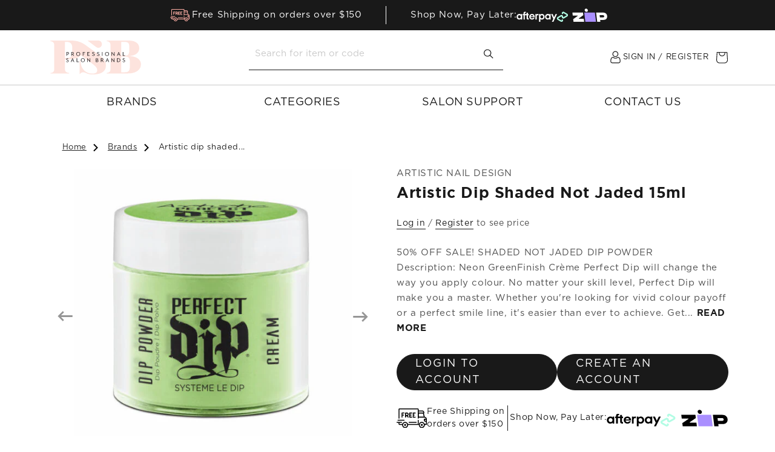

--- FILE ---
content_type: text/html; charset=utf-8
request_url: https://professionalsalonbrands.com.au/products/artistic-perfect-dip-shaded-not-jaded
body_size: 71800
content:
<!doctype html>
<html class="js" lang="en">
  <head>
    <meta charset="utf-8">
    <meta http-equiv="X-UA-Compatible" content="IE=edge">
    <meta name="viewport" content="width=device-width, initial-scale=1, maximum-scale=1">
    <meta name="theme-color" content="">
    <link rel="canonical" href="https://professionalsalonbrands.com.au/products/artistic-perfect-dip-shaded-not-jaded"><link rel="icon" type="image/png" href="//professionalsalonbrands.com.au/cdn/shop/files/apple-touch-icon.png?crop=center&height=32&v=1723379831&width=32"><link rel="preconnect" href="https://fonts.shopifycdn.com" crossorigin><title>
      Artistic Dip Shaded Not Jaded 15ML
 &ndash; Professional Salon Brands</title>

    
      <meta name="description" content="50% OFF SALE! SHADED NOT JADED DIP POWDER Description: Neon GreenFinish Crème Perfect Dip will change the way you apply colour. No matter your skill level, Perfect Dip will make you a master. Whether you&#39;re looking for vivid colour payoff or a perfect smile line, it&#39;s easier than ever to achieve. Get perfect nails ever">
    

    <meta name="robots" content="index, follow">

    

<meta property="og:site_name" content="Professional Salon Brands">
<meta property="og:url" content="https://professionalsalonbrands.com.au/products/artistic-perfect-dip-shaded-not-jaded">
<meta property="og:title" content="Artistic Dip Shaded Not Jaded 15ML">
<meta property="og:type" content="product">
<meta property="og:description" content="50% OFF SALE! SHADED NOT JADED DIP POWDER Description: Neon GreenFinish Crème Perfect Dip will change the way you apply colour. No matter your skill level, Perfect Dip will make you a master. Whether you&#39;re looking for vivid colour payoff or a perfect smile line, it&#39;s easier than ever to achieve. Get perfect nails ever"><meta property="og:image" content="https://professionalsalonbrands.com.au/cdn/shop/files/shaded.jpg?v=1693286561">
  <meta property="og:image:secure_url" content="https://professionalsalonbrands.com.au/cdn/shop/files/shaded.jpg?v=1693286561">
  <meta property="og:image:width" content="510">
  <meta property="og:image:height" content="510">
  <meta property="og:price:currency" content="AUD"><meta name="twitter:card" content="summary_large_image">
<meta name="twitter:title" content="Artistic Dip Shaded Not Jaded 15ML">
<meta name="twitter:description" content="50% OFF SALE! SHADED NOT JADED DIP POWDER Description: Neon GreenFinish Crème Perfect Dip will change the way you apply colour. No matter your skill level, Perfect Dip will make you a master. Whether you&#39;re looking for vivid colour payoff or a perfect smile line, it&#39;s easier than ever to achieve. Get perfect nails ever">


    <script src="//professionalsalonbrands.com.au/cdn/shop/t/71/assets/constants.js?v=132983761750457495441763607930" defer="defer"></script>
    <script src="//professionalsalonbrands.com.au/cdn/shop/t/71/assets/pubsub.js?v=158357773527763999511763607930" defer="defer"></script>
    <script src="//professionalsalonbrands.com.au/cdn/shop/t/71/assets/global.js?v=168965457322145535001763607929" defer="defer"></script><script src="//professionalsalonbrands.com.au/cdn/shop/t/71/assets/animations.js?v=88693664871331136111763607930" defer="defer"></script><script>window.performance && window.performance.mark && window.performance.mark('shopify.content_for_header.start');</script><meta name="facebook-domain-verification" content="rj90elyel0okunrzpl3zdq7yxwht4m">
<meta name="facebook-domain-verification" content="wfhu4jayafcv7myq9pmlg1192bh26i">
<meta name="google-site-verification" content="kQHRTG4MjA9NHBN__QBr3SXgxeKnTufiBIo52u-pBC8">
<meta id="shopify-digital-wallet" name="shopify-digital-wallet" content="/35152986245/digital_wallets/dialog">
<meta name="shopify-checkout-api-token" content="fb4db3e659726b848d6e4fbf4becb61b">
<meta id="in-context-paypal-metadata" data-shop-id="35152986245" data-venmo-supported="false" data-environment="production" data-locale="en_US" data-paypal-v4="true" data-currency="AUD">
<link rel="alternate" type="application/json+oembed" href="https://professionalsalonbrands.com.au/products/artistic-perfect-dip-shaded-not-jaded.oembed">
<script async="async" src="/checkouts/internal/preloads.js?locale=en-AU"></script>
<link rel="preconnect" href="https://shop.app" crossorigin="anonymous">
<script async="async" src="https://shop.app/checkouts/internal/preloads.js?locale=en-AU&shop_id=35152986245" crossorigin="anonymous"></script>
<script id="shopify-features" type="application/json">{"accessToken":"fb4db3e659726b848d6e4fbf4becb61b","betas":["rich-media-storefront-analytics"],"domain":"professionalsalonbrands.com.au","predictiveSearch":true,"shopId":35152986245,"locale":"en"}</script>
<script>var Shopify = Shopify || {};
Shopify.shop = "professionalsalonbrands.myshopify.com";
Shopify.locale = "en";
Shopify.currency = {"active":"AUD","rate":"1.0"};
Shopify.country = "AU";
Shopify.theme = {"name":"psb-au\/black-friday","id":128800391301,"schema_name":"Dawn","schema_version":"15.0.0","theme_store_id":null,"role":"main"};
Shopify.theme.handle = "null";
Shopify.theme.style = {"id":null,"handle":null};
Shopify.cdnHost = "professionalsalonbrands.com.au/cdn";
Shopify.routes = Shopify.routes || {};
Shopify.routes.root = "/";</script>
<script type="module">!function(o){(o.Shopify=o.Shopify||{}).modules=!0}(window);</script>
<script>!function(o){function n(){var o=[];function n(){o.push(Array.prototype.slice.apply(arguments))}return n.q=o,n}var t=o.Shopify=o.Shopify||{};t.loadFeatures=n(),t.autoloadFeatures=n()}(window);</script>
<script>
  window.ShopifyPay = window.ShopifyPay || {};
  window.ShopifyPay.apiHost = "shop.app\/pay";
  window.ShopifyPay.redirectState = null;
</script>
<script id="shop-js-analytics" type="application/json">{"pageType":"product"}</script>
<script defer="defer" async type="module" src="//professionalsalonbrands.com.au/cdn/shopifycloud/shop-js/modules/v2/client.init-shop-cart-sync_BdyHc3Nr.en.esm.js"></script>
<script defer="defer" async type="module" src="//professionalsalonbrands.com.au/cdn/shopifycloud/shop-js/modules/v2/chunk.common_Daul8nwZ.esm.js"></script>
<script type="module">
  await import("//professionalsalonbrands.com.au/cdn/shopifycloud/shop-js/modules/v2/client.init-shop-cart-sync_BdyHc3Nr.en.esm.js");
await import("//professionalsalonbrands.com.au/cdn/shopifycloud/shop-js/modules/v2/chunk.common_Daul8nwZ.esm.js");

  window.Shopify.SignInWithShop?.initShopCartSync?.({"fedCMEnabled":true,"windoidEnabled":true});

</script>
<script>
  window.Shopify = window.Shopify || {};
  if (!window.Shopify.featureAssets) window.Shopify.featureAssets = {};
  window.Shopify.featureAssets['shop-js'] = {"shop-cart-sync":["modules/v2/client.shop-cart-sync_QYOiDySF.en.esm.js","modules/v2/chunk.common_Daul8nwZ.esm.js"],"init-fed-cm":["modules/v2/client.init-fed-cm_DchLp9rc.en.esm.js","modules/v2/chunk.common_Daul8nwZ.esm.js"],"shop-button":["modules/v2/client.shop-button_OV7bAJc5.en.esm.js","modules/v2/chunk.common_Daul8nwZ.esm.js"],"init-windoid":["modules/v2/client.init-windoid_DwxFKQ8e.en.esm.js","modules/v2/chunk.common_Daul8nwZ.esm.js"],"shop-cash-offers":["modules/v2/client.shop-cash-offers_DWtL6Bq3.en.esm.js","modules/v2/chunk.common_Daul8nwZ.esm.js","modules/v2/chunk.modal_CQq8HTM6.esm.js"],"shop-toast-manager":["modules/v2/client.shop-toast-manager_CX9r1SjA.en.esm.js","modules/v2/chunk.common_Daul8nwZ.esm.js"],"init-shop-email-lookup-coordinator":["modules/v2/client.init-shop-email-lookup-coordinator_UhKnw74l.en.esm.js","modules/v2/chunk.common_Daul8nwZ.esm.js"],"pay-button":["modules/v2/client.pay-button_DzxNnLDY.en.esm.js","modules/v2/chunk.common_Daul8nwZ.esm.js"],"avatar":["modules/v2/client.avatar_BTnouDA3.en.esm.js"],"init-shop-cart-sync":["modules/v2/client.init-shop-cart-sync_BdyHc3Nr.en.esm.js","modules/v2/chunk.common_Daul8nwZ.esm.js"],"shop-login-button":["modules/v2/client.shop-login-button_D8B466_1.en.esm.js","modules/v2/chunk.common_Daul8nwZ.esm.js","modules/v2/chunk.modal_CQq8HTM6.esm.js"],"init-customer-accounts-sign-up":["modules/v2/client.init-customer-accounts-sign-up_C8fpPm4i.en.esm.js","modules/v2/client.shop-login-button_D8B466_1.en.esm.js","modules/v2/chunk.common_Daul8nwZ.esm.js","modules/v2/chunk.modal_CQq8HTM6.esm.js"],"init-shop-for-new-customer-accounts":["modules/v2/client.init-shop-for-new-customer-accounts_CVTO0Ztu.en.esm.js","modules/v2/client.shop-login-button_D8B466_1.en.esm.js","modules/v2/chunk.common_Daul8nwZ.esm.js","modules/v2/chunk.modal_CQq8HTM6.esm.js"],"init-customer-accounts":["modules/v2/client.init-customer-accounts_dRgKMfrE.en.esm.js","modules/v2/client.shop-login-button_D8B466_1.en.esm.js","modules/v2/chunk.common_Daul8nwZ.esm.js","modules/v2/chunk.modal_CQq8HTM6.esm.js"],"shop-follow-button":["modules/v2/client.shop-follow-button_CkZpjEct.en.esm.js","modules/v2/chunk.common_Daul8nwZ.esm.js","modules/v2/chunk.modal_CQq8HTM6.esm.js"],"lead-capture":["modules/v2/client.lead-capture_BntHBhfp.en.esm.js","modules/v2/chunk.common_Daul8nwZ.esm.js","modules/v2/chunk.modal_CQq8HTM6.esm.js"],"checkout-modal":["modules/v2/client.checkout-modal_CfxcYbTm.en.esm.js","modules/v2/chunk.common_Daul8nwZ.esm.js","modules/v2/chunk.modal_CQq8HTM6.esm.js"],"shop-login":["modules/v2/client.shop-login_Da4GZ2H6.en.esm.js","modules/v2/chunk.common_Daul8nwZ.esm.js","modules/v2/chunk.modal_CQq8HTM6.esm.js"],"payment-terms":["modules/v2/client.payment-terms_MV4M3zvL.en.esm.js","modules/v2/chunk.common_Daul8nwZ.esm.js","modules/v2/chunk.modal_CQq8HTM6.esm.js"]};
</script>
<script>(function() {
  var isLoaded = false;
  function asyncLoad() {
    if (isLoaded) return;
    isLoaded = true;
    var urls = ["https:\/\/api.omegatheme.com\/facebook-chat\/client\/omgFbChatCheckInstallApp.js?v=1653433870\u0026shop=professionalsalonbrands.myshopify.com","https:\/\/api.omegatheme.com\/facebook-chat\/client\/omg-fbc-custom.js?v=1653434052\u0026shop=professionalsalonbrands.myshopify.com","https:\/\/cdn.nfcube.com\/1406ea0b425c3ab3847086830aa3af9b.js?shop=professionalsalonbrands.myshopify.com","\/\/backinstock.useamp.com\/widget\/30892_1767155782.js?category=bis\u0026v=6\u0026shop=professionalsalonbrands.myshopify.com"];
    for (var i = 0; i < urls.length; i++) {
      var s = document.createElement('script');
      s.type = 'text/javascript';
      s.async = true;
      s.src = urls[i];
      var x = document.getElementsByTagName('script')[0];
      x.parentNode.insertBefore(s, x);
    }
  };
  if(window.attachEvent) {
    window.attachEvent('onload', asyncLoad);
  } else {
    window.addEventListener('load', asyncLoad, false);
  }
})();</script>
<script id="__st">var __st={"a":35152986245,"offset":36000,"reqid":"fdd1bf41-fa2d-4413-8757-8de04ed688d5-1769022713","pageurl":"professionalsalonbrands.com.au\/products\/artistic-perfect-dip-shaded-not-jaded","u":"b817a5db7a96","p":"product","rtyp":"product","rid":6846169743493};</script>
<script>window.ShopifyPaypalV4VisibilityTracking = true;</script>
<script id="captcha-bootstrap">!function(){'use strict';const t='contact',e='account',n='new_comment',o=[[t,t],['blogs',n],['comments',n],[t,'customer']],c=[[e,'customer_login'],[e,'guest_login'],[e,'recover_customer_password'],[e,'create_customer']],r=t=>t.map((([t,e])=>`form[action*='/${t}']:not([data-nocaptcha='true']) input[name='form_type'][value='${e}']`)).join(','),a=t=>()=>t?[...document.querySelectorAll(t)].map((t=>t.form)):[];function s(){const t=[...o],e=r(t);return a(e)}const i='password',u='form_key',d=['recaptcha-v3-token','g-recaptcha-response','h-captcha-response',i],f=()=>{try{return window.sessionStorage}catch{return}},m='__shopify_v',_=t=>t.elements[u];function p(t,e,n=!1){try{const o=window.sessionStorage,c=JSON.parse(o.getItem(e)),{data:r}=function(t){const{data:e,action:n}=t;return t[m]||n?{data:e,action:n}:{data:t,action:n}}(c);for(const[e,n]of Object.entries(r))t.elements[e]&&(t.elements[e].value=n);n&&o.removeItem(e)}catch(o){console.error('form repopulation failed',{error:o})}}const l='form_type',E='cptcha';function T(t){t.dataset[E]=!0}const w=window,h=w.document,L='Shopify',v='ce_forms',y='captcha';let A=!1;((t,e)=>{const n=(g='f06e6c50-85a8-45c8-87d0-21a2b65856fe',I='https://cdn.shopify.com/shopifycloud/storefront-forms-hcaptcha/ce_storefront_forms_captcha_hcaptcha.v1.5.2.iife.js',D={infoText:'Protected by hCaptcha',privacyText:'Privacy',termsText:'Terms'},(t,e,n)=>{const o=w[L][v],c=o.bindForm;if(c)return c(t,g,e,D).then(n);var r;o.q.push([[t,g,e,D],n]),r=I,A||(h.body.append(Object.assign(h.createElement('script'),{id:'captcha-provider',async:!0,src:r})),A=!0)});var g,I,D;w[L]=w[L]||{},w[L][v]=w[L][v]||{},w[L][v].q=[],w[L][y]=w[L][y]||{},w[L][y].protect=function(t,e){n(t,void 0,e),T(t)},Object.freeze(w[L][y]),function(t,e,n,w,h,L){const[v,y,A,g]=function(t,e,n){const i=e?o:[],u=t?c:[],d=[...i,...u],f=r(d),m=r(i),_=r(d.filter((([t,e])=>n.includes(e))));return[a(f),a(m),a(_),s()]}(w,h,L),I=t=>{const e=t.target;return e instanceof HTMLFormElement?e:e&&e.form},D=t=>v().includes(t);t.addEventListener('submit',(t=>{const e=I(t);if(!e)return;const n=D(e)&&!e.dataset.hcaptchaBound&&!e.dataset.recaptchaBound,o=_(e),c=g().includes(e)&&(!o||!o.value);(n||c)&&t.preventDefault(),c&&!n&&(function(t){try{if(!f())return;!function(t){const e=f();if(!e)return;const n=_(t);if(!n)return;const o=n.value;o&&e.removeItem(o)}(t);const e=Array.from(Array(32),(()=>Math.random().toString(36)[2])).join('');!function(t,e){_(t)||t.append(Object.assign(document.createElement('input'),{type:'hidden',name:u})),t.elements[u].value=e}(t,e),function(t,e){const n=f();if(!n)return;const o=[...t.querySelectorAll(`input[type='${i}']`)].map((({name:t})=>t)),c=[...d,...o],r={};for(const[a,s]of new FormData(t).entries())c.includes(a)||(r[a]=s);n.setItem(e,JSON.stringify({[m]:1,action:t.action,data:r}))}(t,e)}catch(e){console.error('failed to persist form',e)}}(e),e.submit())}));const S=(t,e)=>{t&&!t.dataset[E]&&(n(t,e.some((e=>e===t))),T(t))};for(const o of['focusin','change'])t.addEventListener(o,(t=>{const e=I(t);D(e)&&S(e,y())}));const B=e.get('form_key'),M=e.get(l),P=B&&M;t.addEventListener('DOMContentLoaded',(()=>{const t=y();if(P)for(const e of t)e.elements[l].value===M&&p(e,B);[...new Set([...A(),...v().filter((t=>'true'===t.dataset.shopifyCaptcha))])].forEach((e=>S(e,t)))}))}(h,new URLSearchParams(w.location.search),n,t,e,['guest_login'])})(!1,!0)}();</script>
<script integrity="sha256-4kQ18oKyAcykRKYeNunJcIwy7WH5gtpwJnB7kiuLZ1E=" data-source-attribution="shopify.loadfeatures" defer="defer" src="//professionalsalonbrands.com.au/cdn/shopifycloud/storefront/assets/storefront/load_feature-a0a9edcb.js" crossorigin="anonymous"></script>
<script crossorigin="anonymous" defer="defer" src="//professionalsalonbrands.com.au/cdn/shopifycloud/storefront/assets/shopify_pay/storefront-65b4c6d7.js?v=20250812"></script>
<script data-source-attribution="shopify.dynamic_checkout.dynamic.init">var Shopify=Shopify||{};Shopify.PaymentButton=Shopify.PaymentButton||{isStorefrontPortableWallets:!0,init:function(){window.Shopify.PaymentButton.init=function(){};var t=document.createElement("script");t.src="https://professionalsalonbrands.com.au/cdn/shopifycloud/portable-wallets/latest/portable-wallets.en.js",t.type="module",document.head.appendChild(t)}};
</script>
<script data-source-attribution="shopify.dynamic_checkout.buyer_consent">
  function portableWalletsHideBuyerConsent(e){var t=document.getElementById("shopify-buyer-consent"),n=document.getElementById("shopify-subscription-policy-button");t&&n&&(t.classList.add("hidden"),t.setAttribute("aria-hidden","true"),n.removeEventListener("click",e))}function portableWalletsShowBuyerConsent(e){var t=document.getElementById("shopify-buyer-consent"),n=document.getElementById("shopify-subscription-policy-button");t&&n&&(t.classList.remove("hidden"),t.removeAttribute("aria-hidden"),n.addEventListener("click",e))}window.Shopify?.PaymentButton&&(window.Shopify.PaymentButton.hideBuyerConsent=portableWalletsHideBuyerConsent,window.Shopify.PaymentButton.showBuyerConsent=portableWalletsShowBuyerConsent);
</script>
<script data-source-attribution="shopify.dynamic_checkout.cart.bootstrap">document.addEventListener("DOMContentLoaded",(function(){function t(){return document.querySelector("shopify-accelerated-checkout-cart, shopify-accelerated-checkout")}if(t())Shopify.PaymentButton.init();else{new MutationObserver((function(e,n){t()&&(Shopify.PaymentButton.init(),n.disconnect())})).observe(document.body,{childList:!0,subtree:!0})}}));
</script>
<link id="shopify-accelerated-checkout-styles" rel="stylesheet" media="screen" href="https://professionalsalonbrands.com.au/cdn/shopifycloud/portable-wallets/latest/accelerated-checkout-backwards-compat.css" crossorigin="anonymous">
<style id="shopify-accelerated-checkout-cart">
        #shopify-buyer-consent {
  margin-top: 1em;
  display: inline-block;
  width: 100%;
}

#shopify-buyer-consent.hidden {
  display: none;
}

#shopify-subscription-policy-button {
  background: none;
  border: none;
  padding: 0;
  text-decoration: underline;
  font-size: inherit;
  cursor: pointer;
}

#shopify-subscription-policy-button::before {
  box-shadow: none;
}

      </style>
<script id="sections-script" data-sections="header" defer="defer" src="//professionalsalonbrands.com.au/cdn/shop/t/71/compiled_assets/scripts.js?v=19149"></script>
<script>window.performance && window.performance.mark && window.performance.mark('shopify.content_for_header.end');</script>


    <style data-shopify>
      @font-face {
  font-family: Assistant;
  font-weight: 400;
  font-style: normal;
  font-display: swap;
  src: url("//professionalsalonbrands.com.au/cdn/fonts/assistant/assistant_n4.9120912a469cad1cc292572851508ca49d12e768.woff2") format("woff2"),
       url("//professionalsalonbrands.com.au/cdn/fonts/assistant/assistant_n4.6e9875ce64e0fefcd3f4446b7ec9036b3ddd2985.woff") format("woff");
}

      @font-face {
  font-family: Assistant;
  font-weight: 700;
  font-style: normal;
  font-display: swap;
  src: url("//professionalsalonbrands.com.au/cdn/fonts/assistant/assistant_n7.bf44452348ec8b8efa3aa3068825305886b1c83c.woff2") format("woff2"),
       url("//professionalsalonbrands.com.au/cdn/fonts/assistant/assistant_n7.0c887fee83f6b3bda822f1150b912c72da0f7b64.woff") format("woff");
}

      
      
      @font-face {
  font-family: Assistant;
  font-weight: 400;
  font-style: normal;
  font-display: swap;
  src: url("//professionalsalonbrands.com.au/cdn/fonts/assistant/assistant_n4.9120912a469cad1cc292572851508ca49d12e768.woff2") format("woff2"),
       url("//professionalsalonbrands.com.au/cdn/fonts/assistant/assistant_n4.6e9875ce64e0fefcd3f4446b7ec9036b3ddd2985.woff") format("woff");
}


      
        :root,
        .color-scheme-1 {
          --color-background: 255,255,255;
        
          --gradient-background: #ffffff;
        

        

        --color-foreground: 18,18,18;
        --color-background-contrast: 191,191,191;
        --color-shadow: 18,18,18;
        --color-button: 18,18,18;
        --color-button-text: 255,255,255;
        --color-secondary-button: 255,255,255;
        --color-secondary-button-text: 18,18,18;
        --color-link: 18,18,18;
        --color-badge-foreground: 18,18,18;
        --color-badge-background: 255,255,255;
        --color-badge-border: 18,18,18;
        --payment-terms-background-color: rgb(255 255 255);
      }
      
        
        .color-scheme-2 {
          --color-background: 243,243,243;
        
          --gradient-background: #f3f3f3;
        

        

        --color-foreground: 18,18,18;
        --color-background-contrast: 179,179,179;
        --color-shadow: 18,18,18;
        --color-button: 18,18,18;
        --color-button-text: 243,243,243;
        --color-secondary-button: 243,243,243;
        --color-secondary-button-text: 18,18,18;
        --color-link: 18,18,18;
        --color-badge-foreground: 18,18,18;
        --color-badge-background: 243,243,243;
        --color-badge-border: 18,18,18;
        --payment-terms-background-color: rgb(243 243 243);
      }
      
        
        .color-scheme-3 {
          --color-background: 36,40,51;
        
          --gradient-background: #242833;
        

        

        --color-foreground: 255,255,255;
        --color-background-contrast: 47,52,66;
        --color-shadow: 18,18,18;
        --color-button: 255,255,255;
        --color-button-text: 0,0,0;
        --color-secondary-button: 36,40,51;
        --color-secondary-button-text: 255,255,255;
        --color-link: 255,255,255;
        --color-badge-foreground: 255,255,255;
        --color-badge-background: 36,40,51;
        --color-badge-border: 255,255,255;
        --payment-terms-background-color: rgb(36 40 51);
      }
      
        
        .color-scheme-4 {
          --color-background: 18,18,18;
        
          --gradient-background: #121212;
        

        

        --color-foreground: 255,255,255;
        --color-background-contrast: 146,146,146;
        --color-shadow: 18,18,18;
        --color-button: 255,255,255;
        --color-button-text: 18,18,18;
        --color-secondary-button: 18,18,18;
        --color-secondary-button-text: 255,255,255;
        --color-link: 255,255,255;
        --color-badge-foreground: 255,255,255;
        --color-badge-background: 18,18,18;
        --color-badge-border: 255,255,255;
        --payment-terms-background-color: rgb(18 18 18);
      }
      
        
        .color-scheme-5 {
          --color-background: 51,79,180;
        
          --gradient-background: #334fb4;
        

        

        --color-foreground: 255,255,255;
        --color-background-contrast: 23,35,81;
        --color-shadow: 18,18,18;
        --color-button: 255,255,255;
        --color-button-text: 51,79,180;
        --color-secondary-button: 51,79,180;
        --color-secondary-button-text: 255,255,255;
        --color-link: 255,255,255;
        --color-badge-foreground: 255,255,255;
        --color-badge-background: 51,79,180;
        --color-badge-border: 255,255,255;
        --payment-terms-background-color: rgb(51 79 180);
      }
      

      body, .color-scheme-1, .color-scheme-2, .color-scheme-3, .color-scheme-4, .color-scheme-5 {
        color: rgba(var(--color-foreground), 0.75);
        background-color: rgb(var(--color-background));
      }

      :root {
        --font-body-family: Assistant, sans-serif;
        --font-body-style: normal;
        --font-body-weight: 400;
        --font-body-weight-bold: 700;

        --font-heading-family: Assistant, sans-serif;
        --font-heading-style: normal;
        --font-heading-weight: 400;

        --font-body-scale: 1.0;
        --font-heading-scale: 1.0;

        --media-padding: px;
        --media-border-opacity: 0.05;
        --media-border-width: 1px;
        --media-radius: 0px;
        --media-shadow-opacity: 0.0;
        --media-shadow-horizontal-offset: 0px;
        --media-shadow-vertical-offset: 4px;
        --media-shadow-blur-radius: 5px;
        --media-shadow-visible: 0;

        --page-width: 120rem;
        --page-width-margin: 0rem;

        --product-card-image-padding: 0.0rem;
        --product-card-corner-radius: 0.0rem;
        --product-card-text-alignment: left;
        --product-card-border-width: 0.0rem;
        --product-card-border-opacity: 0.1;
        --product-card-shadow-opacity: 0.0;
        --product-card-shadow-visible: 0;
        --product-card-shadow-horizontal-offset: 0.0rem;
        --product-card-shadow-vertical-offset: 0.4rem;
        --product-card-shadow-blur-radius: 0.5rem;

        --collection-card-image-padding: 0.0rem;
        --collection-card-corner-radius: 0.0rem;
        --collection-card-text-alignment: left;
        --collection-card-border-width: 0.0rem;
        --collection-card-border-opacity: 0.1;
        --collection-card-shadow-opacity: 0.0;
        --collection-card-shadow-visible: 0;
        --collection-card-shadow-horizontal-offset: 0.0rem;
        --collection-card-shadow-vertical-offset: 0.4rem;
        --collection-card-shadow-blur-radius: 0.5rem;

        --blog-card-image-padding: 0.0rem;
        --blog-card-corner-radius: 0.0rem;
        --blog-card-text-alignment: left;
        --blog-card-border-width: 0.0rem;
        --blog-card-border-opacity: 0.1;
        --blog-card-shadow-opacity: 0.0;
        --blog-card-shadow-visible: 0;
        --blog-card-shadow-horizontal-offset: 0.0rem;
        --blog-card-shadow-vertical-offset: 0.4rem;
        --blog-card-shadow-blur-radius: 0.5rem;

        --badge-corner-radius: 4.0rem;

        --popup-border-width: 1px;
        --popup-border-opacity: 0.1;
        --popup-corner-radius: 0px;
        --popup-shadow-opacity: 0.05;
        --popup-shadow-horizontal-offset: 0px;
        --popup-shadow-vertical-offset: 4px;
        --popup-shadow-blur-radius: 5px;

        --drawer-border-width: 1px;
        --drawer-border-opacity: 0.1;
        --drawer-shadow-opacity: 0.0;
        --drawer-shadow-horizontal-offset: 0px;
        --drawer-shadow-vertical-offset: 4px;
        --drawer-shadow-blur-radius: 5px;

        --spacing-sections-desktop: 0px;
        --spacing-sections-mobile: 0px;

        --grid-desktop-vertical-spacing: 8px;
        --grid-desktop-horizontal-spacing: 8px;
        --grid-mobile-vertical-spacing: 4px;
        --grid-mobile-horizontal-spacing: 4px;

        --text-boxes-border-opacity: 0.1;
        --text-boxes-border-width: 0px;
        --text-boxes-radius: 0px;
        --text-boxes-shadow-opacity: 0.0;
        --text-boxes-shadow-visible: 0;
        --text-boxes-shadow-horizontal-offset: 0px;
        --text-boxes-shadow-vertical-offset: 4px;
        --text-boxes-shadow-blur-radius: 5px;

        --buttons-radius: 40px;
        --buttons-radius-outset: 41px;
        --buttons-border-width: 1px;
        --buttons-border-opacity: 1.0;
        --buttons-shadow-opacity: 0.0;
        --buttons-shadow-visible: 0;
        --buttons-shadow-horizontal-offset: 0px;
        --buttons-shadow-vertical-offset: 4px;
        --buttons-shadow-blur-radius: 5px;
        --buttons-border-offset: 0.3px;

        --inputs-radius: 0px;
        --inputs-border-width: 1px;
        --inputs-border-opacity: 0.55;
        --inputs-shadow-opacity: 0.0;
        --inputs-shadow-horizontal-offset: 0px;
        --inputs-margin-offset: 0px;
        --inputs-shadow-vertical-offset: 4px;
        --inputs-shadow-blur-radius: 5px;
        --inputs-radius-outset: 0px;

        --variant-pills-radius: 40px;
        --variant-pills-border-width: 1px;
        --variant-pills-border-opacity: 0.55;
        --variant-pills-shadow-opacity: 0.0;
        --variant-pills-shadow-horizontal-offset: 0px;
        --variant-pills-shadow-vertical-offset: 4px;
        --variant-pills-shadow-blur-radius: 5px;
      }

      *,
      *::before,
      *::after {
        box-sizing: inherit;
      }

      html {
        box-sizing: border-box;
        font-size: calc(var(--font-body-scale) * 62.5%);
        height: 100%;
      }

      body {
        display: grid;
        grid-template-rows: auto auto 1fr auto;
        grid-template-columns: 100%;
        min-height: 100%;
        margin: 0;
        font-size: 1.5rem;
        letter-spacing: 0.06rem;
        line-height: calc(1 + 0.8 / var(--font-body-scale));
        font-family: var(--font-body-family);
        font-style: var(--font-body-style);
        font-weight: var(--font-body-weight);
      }

      @media screen and (min-width: 750px) {
        body {
          font-size: 1.6rem;
        }
      }
    </style>

    <link href="//professionalsalonbrands.com.au/cdn/shop/t/71/assets/base.css?v=105948664051166165771763607931" rel="stylesheet" type="text/css" media="all" />
    <link href="//professionalsalonbrands.com.au/cdn/shop/t/71/assets/slick.css?v=79042578593107458071763607930" rel="stylesheet" type="text/css" media="all" />
    <link href="//professionalsalonbrands.com.au/cdn/shop/t/71/assets/bootstrap.min.css?v=92373780739418853791763607932" rel="stylesheet" type="text/css" media="all" />
    <link href="//professionalsalonbrands.com.au/cdn/shop/t/71/assets/main.css?v=137831470754198937121763607931" rel="stylesheet" type="text/css" media="all" />

      <link rel="preload" as="font" href="//professionalsalonbrands.com.au/cdn/fonts/assistant/assistant_n4.9120912a469cad1cc292572851508ca49d12e768.woff2" type="font/woff2" crossorigin>
      

      <link rel="preload" as="font" href="//professionalsalonbrands.com.au/cdn/fonts/assistant/assistant_n4.9120912a469cad1cc292572851508ca49d12e768.woff2" type="font/woff2" crossorigin>
      
<link
        rel="stylesheet"
        href="//professionalsalonbrands.com.au/cdn/shop/t/71/assets/component-predictive-search.css?v=118923337488134913561763607932"
        media="print"
        onload="this.media='all'"
      ><script>
      if (Shopify.designMode) {
        document.documentElement.classList.add('shopify-design-mode');
      }
    </script>

    <script src="//professionalsalonbrands.com.au/cdn/shop/t/71/assets/jquery.min.js?v=165629185824745927521763607930"></script>
    <script src="//professionalsalonbrands.com.au/cdn/shop/t/71/assets/bootstrap.bundle.min.js?v=99851427494859810771763607931" async></script>
    <script src="//professionalsalonbrands.com.au/cdn/shop/t/71/assets/slick.min.js?v=71779134894361685811763607930"></script>
    <script src="//professionalsalonbrands.com.au/cdn/shop/t/71/assets/main.js?v=32477964795655472781763607931"></script>
  <!-- BEGIN app block: shopify://apps/klaviyo-email-marketing-sms/blocks/klaviyo-onsite-embed/2632fe16-c075-4321-a88b-50b567f42507 -->












  <script async src="https://static.klaviyo.com/onsite/js/X4z57s/klaviyo.js?company_id=X4z57s"></script>
  <script>!function(){if(!window.klaviyo){window._klOnsite=window._klOnsite||[];try{window.klaviyo=new Proxy({},{get:function(n,i){return"push"===i?function(){var n;(n=window._klOnsite).push.apply(n,arguments)}:function(){for(var n=arguments.length,o=new Array(n),w=0;w<n;w++)o[w]=arguments[w];var t="function"==typeof o[o.length-1]?o.pop():void 0,e=new Promise((function(n){window._klOnsite.push([i].concat(o,[function(i){t&&t(i),n(i)}]))}));return e}}})}catch(n){window.klaviyo=window.klaviyo||[],window.klaviyo.push=function(){var n;(n=window._klOnsite).push.apply(n,arguments)}}}}();</script>

  
    <script id="viewed_product">
      if (item == null) {
        var _learnq = _learnq || [];

        var MetafieldReviews = null
        var MetafieldYotpoRating = null
        var MetafieldYotpoCount = null
        var MetafieldLooxRating = null
        var MetafieldLooxCount = null
        var okendoProduct = null
        var okendoProductReviewCount = null
        var okendoProductReviewAverageValue = null
        try {
          // The following fields are used for Customer Hub recently viewed in order to add reviews.
          // This information is not part of __kla_viewed. Instead, it is part of __kla_viewed_reviewed_items
          MetafieldReviews = {};
          MetafieldYotpoRating = null
          MetafieldYotpoCount = null
          MetafieldLooxRating = null
          MetafieldLooxCount = null

          okendoProduct = {"reviewCount":0,"reviewAverageValue":"0.0"}
          // If the okendo metafield is not legacy, it will error, which then requires the new json formatted data
          if (okendoProduct && 'error' in okendoProduct) {
            okendoProduct = null
          }
          okendoProductReviewCount = okendoProduct ? okendoProduct.reviewCount : null
          okendoProductReviewAverageValue = okendoProduct ? okendoProduct.reviewAverageValue : null
        } catch (error) {
          console.error('Error in Klaviyo onsite reviews tracking:', error);
        }

        var item = {
          Name: "Artistic Dip Shaded Not Jaded 15ML",
          ProductID: 6846169743493,
          Categories: ["All Products","Artistic Nail Design","Fresh Deals","Nails"],
          ImageURL: "https://professionalsalonbrands.com.au/cdn/shop/files/shaded_grande.jpg?v=1693286561",
          URL: "https://professionalsalonbrands.com.au/products/artistic-perfect-dip-shaded-not-jaded",
          Brand: "Artistic Nail Design",
          Price: "$6.95",
          Value: "6.95",
          CompareAtPrice: "$18.95"
        };
        _learnq.push(['track', 'Viewed Product', item]);
        _learnq.push(['trackViewedItem', {
          Title: item.Name,
          ItemId: item.ProductID,
          Categories: item.Categories,
          ImageUrl: item.ImageURL,
          Url: item.URL,
          Metadata: {
            Brand: item.Brand,
            Price: item.Price,
            Value: item.Value,
            CompareAtPrice: item.CompareAtPrice
          },
          metafields:{
            reviews: MetafieldReviews,
            yotpo:{
              rating: MetafieldYotpoRating,
              count: MetafieldYotpoCount,
            },
            loox:{
              rating: MetafieldLooxRating,
              count: MetafieldLooxCount,
            },
            okendo: {
              rating: okendoProductReviewAverageValue,
              count: okendoProductReviewCount,
            }
          }
        }]);
      }
    </script>
  




  <script>
    window.klaviyoReviewsProductDesignMode = false
  </script>







<!-- END app block --><!-- BEGIN app block: shopify://apps/okendo/blocks/theme-settings/bb689e69-ea70-4661-8fb7-ad24a2e23c29 --><!-- BEGIN app snippet: header-metafields -->










    <style data-oke-reviews-version="0.83.14" type="text/css" data-href="https://d3hw6dc1ow8pp2.cloudfront.net/reviews-widget-plus/css/okendo-reviews-styles.18e725f4.css"></style><style data-oke-reviews-version="0.83.14" type="text/css" data-href="https://d3hw6dc1ow8pp2.cloudfront.net/reviews-widget-plus/css/modules/okendo-star-rating.4cb378a8.css"></style><style data-oke-reviews-version="0.83.14" type="text/css" data-href="https://d3hw6dc1ow8pp2.cloudfront.net/reviews-widget-plus/css/modules/okendo-reviews-summary.a0c9d7d6.css"></style><style type="text/css">.okeReviews[data-oke-container],div.okeReviews{font-size:14px;font-size:var(--oke-text-regular);font-weight:400;font-family:var(--oke-text-fontFamily);line-height:1.6}.okeReviews[data-oke-container] *,.okeReviews[data-oke-container] :after,.okeReviews[data-oke-container] :before,div.okeReviews *,div.okeReviews :after,div.okeReviews :before{box-sizing:border-box}.okeReviews[data-oke-container] h1,.okeReviews[data-oke-container] h2,.okeReviews[data-oke-container] h3,.okeReviews[data-oke-container] h4,.okeReviews[data-oke-container] h5,.okeReviews[data-oke-container] h6,div.okeReviews h1,div.okeReviews h2,div.okeReviews h3,div.okeReviews h4,div.okeReviews h5,div.okeReviews h6{font-size:1em;font-weight:400;line-height:1.4;margin:0}.okeReviews[data-oke-container] ul,div.okeReviews ul{padding:0;margin:0}.okeReviews[data-oke-container] li,div.okeReviews li{list-style-type:none;padding:0}.okeReviews[data-oke-container] p,div.okeReviews p{line-height:1.8;margin:0 0 4px}.okeReviews[data-oke-container] p:last-child,div.okeReviews p:last-child{margin-bottom:0}.okeReviews[data-oke-container] a,div.okeReviews a{text-decoration:none;color:inherit}.okeReviews[data-oke-container] button,div.okeReviews button{border-radius:0;border:0;box-shadow:none;margin:0;width:auto;min-width:auto;padding:0;background-color:transparent;min-height:auto}.okeReviews[data-oke-container] button,.okeReviews[data-oke-container] input,.okeReviews[data-oke-container] select,.okeReviews[data-oke-container] textarea,div.okeReviews button,div.okeReviews input,div.okeReviews select,div.okeReviews textarea{font-family:inherit;font-size:1em}.okeReviews[data-oke-container] label,.okeReviews[data-oke-container] select,div.okeReviews label,div.okeReviews select{display:inline}.okeReviews[data-oke-container] select,div.okeReviews select{width:auto}.okeReviews[data-oke-container] article,.okeReviews[data-oke-container] aside,div.okeReviews article,div.okeReviews aside{margin:0}.okeReviews[data-oke-container] table,div.okeReviews table{background:transparent;border:0;border-collapse:collapse;border-spacing:0;font-family:inherit;font-size:1em;table-layout:auto}.okeReviews[data-oke-container] table td,.okeReviews[data-oke-container] table th,.okeReviews[data-oke-container] table tr,div.okeReviews table td,div.okeReviews table th,div.okeReviews table tr{border:0;font-family:inherit;font-size:1em}.okeReviews[data-oke-container] table td,.okeReviews[data-oke-container] table th,div.okeReviews table td,div.okeReviews table th{background:transparent;font-weight:400;letter-spacing:normal;padding:0;text-align:left;text-transform:none;vertical-align:middle}.okeReviews[data-oke-container] table tr:hover td,.okeReviews[data-oke-container] table tr:hover th,div.okeReviews table tr:hover td,div.okeReviews table tr:hover th{background:transparent}.okeReviews[data-oke-container] fieldset,div.okeReviews fieldset{border:0;padding:0;margin:0;min-width:0}.okeReviews[data-oke-container] img,.okeReviews[data-oke-container] svg,div.okeReviews img,div.okeReviews svg{max-width:none}.okeReviews[data-oke-container] div:empty,div.okeReviews div:empty{display:block}.okeReviews[data-oke-container] .oke-icon:before,div.okeReviews .oke-icon:before{font-family:oke-widget-icons!important;font-style:normal;font-weight:400;font-variant:normal;text-transform:none;line-height:1;-webkit-font-smoothing:antialiased;-moz-osx-font-smoothing:grayscale;color:inherit}.okeReviews[data-oke-container] .oke-icon--select-arrow:before,div.okeReviews .oke-icon--select-arrow:before{content:""}.okeReviews[data-oke-container] .oke-icon--loading:before,div.okeReviews .oke-icon--loading:before{content:""}.okeReviews[data-oke-container] .oke-icon--pencil:before,div.okeReviews .oke-icon--pencil:before{content:""}.okeReviews[data-oke-container] .oke-icon--filter:before,div.okeReviews .oke-icon--filter:before{content:""}.okeReviews[data-oke-container] .oke-icon--play:before,div.okeReviews .oke-icon--play:before{content:""}.okeReviews[data-oke-container] .oke-icon--tick-circle:before,div.okeReviews .oke-icon--tick-circle:before{content:""}.okeReviews[data-oke-container] .oke-icon--chevron-left:before,div.okeReviews .oke-icon--chevron-left:before{content:""}.okeReviews[data-oke-container] .oke-icon--chevron-right:before,div.okeReviews .oke-icon--chevron-right:before{content:""}.okeReviews[data-oke-container] .oke-icon--thumbs-down:before,div.okeReviews .oke-icon--thumbs-down:before{content:""}.okeReviews[data-oke-container] .oke-icon--thumbs-up:before,div.okeReviews .oke-icon--thumbs-up:before{content:""}.okeReviews[data-oke-container] .oke-icon--close:before,div.okeReviews .oke-icon--close:before{content:""}.okeReviews[data-oke-container] .oke-icon--chevron-up:before,div.okeReviews .oke-icon--chevron-up:before{content:""}.okeReviews[data-oke-container] .oke-icon--chevron-down:before,div.okeReviews .oke-icon--chevron-down:before{content:""}.okeReviews[data-oke-container] .oke-icon--star:before,div.okeReviews .oke-icon--star:before{content:""}.okeReviews[data-oke-container] .oke-icon--magnifying-glass:before,div.okeReviews .oke-icon--magnifying-glass:before{content:""}@font-face{font-family:oke-widget-icons;src:url(https://d3hw6dc1ow8pp2.cloudfront.net/reviews-widget-plus/fonts/oke-widget-icons.ttf) format("truetype"),url(https://d3hw6dc1ow8pp2.cloudfront.net/reviews-widget-plus/fonts/oke-widget-icons.woff) format("woff"),url(https://d3hw6dc1ow8pp2.cloudfront.net/reviews-widget-plus/img/oke-widget-icons.bc0d6b0a.svg) format("svg");font-weight:400;font-style:normal;font-display:swap}.okeReviews[data-oke-container] .oke-button,div.okeReviews .oke-button{display:inline-block;border-style:solid;border-color:var(--oke-button-borderColor);border-width:var(--oke-button-borderWidth);background-color:var(--oke-button-backgroundColor);line-height:1;padding:12px 24px;margin:0;border-radius:var(--oke-button-borderRadius);color:var(--oke-button-textColor);text-align:center;position:relative;font-weight:var(--oke-button-fontWeight);font-size:var(--oke-button-fontSize);font-family:var(--oke-button-fontFamily);outline:0}.okeReviews[data-oke-container] .oke-button-text,.okeReviews[data-oke-container] .oke-button .oke-icon,div.okeReviews .oke-button-text,div.okeReviews .oke-button .oke-icon{line-height:1}.okeReviews[data-oke-container] .oke-button.oke-is-loading,div.okeReviews .oke-button.oke-is-loading{position:relative}.okeReviews[data-oke-container] .oke-button.oke-is-loading:before,div.okeReviews .oke-button.oke-is-loading:before{font-family:oke-widget-icons!important;font-style:normal;font-weight:400;font-variant:normal;text-transform:none;line-height:1;-webkit-font-smoothing:antialiased;-moz-osx-font-smoothing:grayscale;content:"";color:undefined;font-size:12px;display:inline-block;animation:oke-spin 1s linear infinite;position:absolute;width:12px;height:12px;top:0;left:0;bottom:0;right:0;margin:auto}.okeReviews[data-oke-container] .oke-button.oke-is-loading>*,div.okeReviews .oke-button.oke-is-loading>*{opacity:0}.okeReviews[data-oke-container] .oke-button.oke-is-active,div.okeReviews .oke-button.oke-is-active{background-color:var(--oke-button-backgroundColorActive);color:var(--oke-button-textColorActive);border-color:var(--oke-button-borderColorActive)}.okeReviews[data-oke-container] .oke-button:not(.oke-is-loading),div.okeReviews .oke-button:not(.oke-is-loading){cursor:pointer}.okeReviews[data-oke-container] .oke-button:not(.oke-is-loading):not(.oke-is-active):hover,div.okeReviews .oke-button:not(.oke-is-loading):not(.oke-is-active):hover{background-color:var(--oke-button-backgroundColorHover);color:var(--oke-button-textColorHover);border-color:var(--oke-button-borderColorHover);box-shadow:0 0 0 2px var(--oke-button-backgroundColorHover)}.okeReviews[data-oke-container] .oke-button:not(.oke-is-loading):not(.oke-is-active):active,.okeReviews[data-oke-container] .oke-button:not(.oke-is-loading):not(.oke-is-active):hover:active,div.okeReviews .oke-button:not(.oke-is-loading):not(.oke-is-active):active,div.okeReviews .oke-button:not(.oke-is-loading):not(.oke-is-active):hover:active{background-color:var(--oke-button-backgroundColorActive);color:var(--oke-button-textColorActive);border-color:var(--oke-button-borderColorActive)}.okeReviews[data-oke-container] .oke-title,div.okeReviews .oke-title{font-weight:var(--oke-title-fontWeight);font-size:var(--oke-title-fontSize);font-family:var(--oke-title-fontFamily)}.okeReviews[data-oke-container] .oke-bodyText,div.okeReviews .oke-bodyText{font-weight:var(--oke-bodyText-fontWeight);font-size:var(--oke-bodyText-fontSize);font-family:var(--oke-bodyText-fontFamily)}.okeReviews[data-oke-container] .oke-linkButton,div.okeReviews .oke-linkButton{cursor:pointer;font-weight:700;pointer-events:auto;text-decoration:underline}.okeReviews[data-oke-container] .oke-linkButton:hover,div.okeReviews .oke-linkButton:hover{text-decoration:none}.okeReviews[data-oke-container] .oke-readMore,div.okeReviews .oke-readMore{cursor:pointer;color:inherit;text-decoration:underline}.okeReviews[data-oke-container] .oke-select,div.okeReviews .oke-select{cursor:pointer;background-repeat:no-repeat;background-position-x:100%;background-position-y:50%;border:none;padding:0 24px 0 12px;-moz-appearance:none;appearance:none;color:inherit;-webkit-appearance:none;background-color:transparent;background-image:url("data:image/svg+xml;charset=utf-8,%3Csvg fill='currentColor' xmlns='http://www.w3.org/2000/svg' viewBox='0 0 24 24'%3E%3Cpath d='M7 10l5 5 5-5z'/%3E%3Cpath d='M0 0h24v24H0z' fill='none'/%3E%3C/svg%3E");outline-offset:4px}.okeReviews[data-oke-container] .oke-select:disabled,div.okeReviews .oke-select:disabled{background-color:transparent;background-image:url("data:image/svg+xml;charset=utf-8,%3Csvg fill='%239a9db1' xmlns='http://www.w3.org/2000/svg' viewBox='0 0 24 24'%3E%3Cpath d='M7 10l5 5 5-5z'/%3E%3Cpath d='M0 0h24v24H0z' fill='none'/%3E%3C/svg%3E")}.okeReviews[data-oke-container] .oke-loader,div.okeReviews .oke-loader{position:relative}.okeReviews[data-oke-container] .oke-loader:before,div.okeReviews .oke-loader:before{font-family:oke-widget-icons!important;font-style:normal;font-weight:400;font-variant:normal;text-transform:none;line-height:1;-webkit-font-smoothing:antialiased;-moz-osx-font-smoothing:grayscale;content:"";color:var(--oke-text-secondaryColor);font-size:12px;display:inline-block;animation:oke-spin 1s linear infinite;position:absolute;width:12px;height:12px;top:0;left:0;bottom:0;right:0;margin:auto}.okeReviews[data-oke-container] .oke-a11yText,div.okeReviews .oke-a11yText{border:0;clip:rect(0 0 0 0);height:1px;margin:-1px;overflow:hidden;padding:0;position:absolute;width:1px}.okeReviews[data-oke-container] .oke-hidden,div.okeReviews .oke-hidden{display:none}.okeReviews[data-oke-container] .oke-modal,div.okeReviews .oke-modal{bottom:0;left:0;overflow:auto;position:fixed;right:0;top:0;z-index:2147483647;max-height:100%;background-color:rgba(0,0,0,.5);padding:40px 0 32px}@media only screen and (min-width:1024px){.okeReviews[data-oke-container] .oke-modal,div.okeReviews .oke-modal{display:flex;align-items:center;padding:48px 0}}.okeReviews[data-oke-container] .oke-modal ::-moz-selection,div.okeReviews .oke-modal ::-moz-selection{background-color:rgba(39,45,69,.2)}.okeReviews[data-oke-container] .oke-modal ::selection,div.okeReviews .oke-modal ::selection{background-color:rgba(39,45,69,.2)}.okeReviews[data-oke-container] .oke-modal,.okeReviews[data-oke-container] .oke-modal p,div.okeReviews .oke-modal,div.okeReviews .oke-modal p{color:#272d45}.okeReviews[data-oke-container] .oke-modal-content,div.okeReviews .oke-modal-content{background-color:#fff;margin:auto;position:relative;will-change:transform,opacity;width:calc(100% - 64px)}@media only screen and (min-width:1024px){.okeReviews[data-oke-container] .oke-modal-content,div.okeReviews .oke-modal-content{max-width:1000px}}.okeReviews[data-oke-container] .oke-modal-close,div.okeReviews .oke-modal-close{cursor:pointer;position:absolute;width:32px;height:32px;top:-32px;padding:4px;right:-4px;line-height:1}.okeReviews[data-oke-container] .oke-modal-close:before,div.okeReviews .oke-modal-close:before{font-family:oke-widget-icons!important;font-style:normal;font-weight:400;font-variant:normal;text-transform:none;line-height:1;-webkit-font-smoothing:antialiased;-moz-osx-font-smoothing:grayscale;content:"";color:#fff;font-size:24px;display:inline-block;width:24px;height:24px}.okeReviews[data-oke-container] .oke-modal-overlay,div.okeReviews .oke-modal-overlay{background-color:rgba(43,46,56,.9)}@media only screen and (min-width:1024px){.okeReviews[data-oke-container] .oke-modal--large .oke-modal-content,div.okeReviews .oke-modal--large .oke-modal-content{max-width:1200px}}.okeReviews[data-oke-container] .oke-modal .oke-helpful,.okeReviews[data-oke-container] .oke-modal .oke-helpful-vote-button,.okeReviews[data-oke-container] .oke-modal .oke-reviewContent-date,div.okeReviews .oke-modal .oke-helpful,div.okeReviews .oke-modal .oke-helpful-vote-button,div.okeReviews .oke-modal .oke-reviewContent-date{color:#676986}.oke-modal .okeReviews[data-oke-container].oke-w,.oke-modal div.okeReviews.oke-w{color:#272d45}.okeReviews[data-oke-container] .oke-tag,div.okeReviews .oke-tag{align-items:center;color:#272d45;display:flex;font-size:var(--oke-text-small);font-weight:600;text-align:left;position:relative;z-index:2;background-color:#f4f4f6;padding:4px 6px;border:none;border-radius:4px;gap:6px;line-height:1}.okeReviews[data-oke-container] .oke-tag svg,div.okeReviews .oke-tag svg{fill:currentColor;height:1rem}.okeReviews[data-oke-container] .hooper,div.okeReviews .hooper{height:auto}.okeReviews--left{text-align:left}.okeReviews--right{text-align:right}.okeReviews--center{text-align:center}.okeReviews :not([tabindex="-1"]):focus-visible{outline:5px auto highlight;outline:5px auto -webkit-focus-ring-color}.is-oke-modalOpen{overflow:hidden!important}img.oke-is-error{background-color:var(--oke-shadingColor);background-size:cover;background-position:50% 50%;box-shadow:inset 0 0 0 1px var(--oke-border-color)}@keyframes oke-spin{0%{transform:rotate(0deg)}to{transform:rotate(1turn)}}@keyframes oke-fade-in{0%{opacity:0}to{opacity:1}}
.oke-stars{line-height:1;position:relative;display:inline-block}.oke-stars-background svg{overflow:visible}.oke-stars-foreground{overflow:hidden;position:absolute;top:0;left:0}.oke-sr{display:inline-block;padding-top:var(--oke-starRating-spaceAbove);padding-bottom:var(--oke-starRating-spaceBelow)}.oke-sr .oke-is-clickable{cursor:pointer}.oke-sr--hidden{display:none}.oke-sr-count,.oke-sr-rating,.oke-sr-stars{display:inline-block;vertical-align:middle}.oke-sr-stars{line-height:1;margin-right:8px}.oke-sr-rating{display:none}.oke-sr-count--brackets:before{content:"("}.oke-sr-count--brackets:after{content:")"}
.oke-rs{display:block}.oke-rs .oke-reviewsSummary.oke-is-preRender .oke-reviewsSummary-summary{-webkit-mask:linear-gradient(180deg,#000 0,#000 40%,transparent 95%,transparent 0) 100% 50%/100% 100% repeat-x;mask:linear-gradient(180deg,#000 0,#000 40%,transparent 95%,transparent 0) 100% 50%/100% 100% repeat-x;max-height:150px}.okeReviews[data-oke-container] .oke-reviewsSummary .oke-tooltip,div.okeReviews .oke-reviewsSummary .oke-tooltip{display:inline-block;font-weight:400}.okeReviews[data-oke-container] .oke-reviewsSummary .oke-tooltip-trigger,div.okeReviews .oke-reviewsSummary .oke-tooltip-trigger{height:15px;width:15px;overflow:hidden;transform:translateY(-10%)}.okeReviews[data-oke-container] .oke-reviewsSummary-heading,div.okeReviews .oke-reviewsSummary-heading{align-items:center;-moz-column-gap:4px;column-gap:4px;display:inline-flex;font-weight:700;margin-bottom:8px}.okeReviews[data-oke-container] .oke-reviewsSummary-heading-skeleton,div.okeReviews .oke-reviewsSummary-heading-skeleton{height:calc(var(--oke-button-fontSize) + 4px);width:150px}.okeReviews[data-oke-container] .oke-reviewsSummary-icon,div.okeReviews .oke-reviewsSummary-icon{fill:currentColor;font-size:14px}.okeReviews[data-oke-container] .oke-reviewsSummary-icon svg,div.okeReviews .oke-reviewsSummary-icon svg{vertical-align:baseline}.okeReviews[data-oke-container] .oke-reviewsSummary-summary.oke-is-truncated,div.okeReviews .oke-reviewsSummary-summary.oke-is-truncated{display:-webkit-box;-webkit-box-orient:vertical;overflow:hidden;text-overflow:ellipsis}</style>

    <script type="application/json" id="oke-reviews-settings">{"subscriberId":"de737cbd-4806-4ca0-b54b-8ed4438a7872","analyticsSettings":{"provider":"none"},"locale":"en","localeAndVariant":{"code":"en"},"matchCustomerLocale":false,"widgetSettings":{"global":{"dateSettings":{"format":{"type":"relative"}},"hideOkendoBranding":true,"reviewTranslationsMode":"off","showIncentiveIndicator":false,"searchEnginePaginationEnabled":true,"stars":{"backgroundColor":"#E5E5E5","foregroundColor":"#FFCF2A","interspace":2,"shape":{"type":"default"},"showBorder":false},"font":{"fontType":"inherit-from-page"}},"homepageCarousel":{"slidesPerPage":{"large":3,"medium":2},"totalSlides":12,"scrollBehaviour":"slide","style":{"showDates":true,"border":{"color":"#E5E5EB","width":{"value":1,"unit":"px"}},"bodyFont":{"hasCustomFontSettings":false},"headingFont":{"hasCustomFontSettings":false},"arrows":{"color":"#676986","size":{"value":24,"unit":"px"},"enabled":true},"avatar":{"backgroundColor":"#E5E5EB","placeholderTextColor":"#2C3E50","size":{"value":48,"unit":"px"},"enabled":true},"media":{"size":{"value":80,"unit":"px"},"imageGap":{"value":4,"unit":"px"},"enabled":true},"stars":{"height":{"value":18,"unit":"px"}},"productImageSize":{"value":48,"unit":"px"},"layout":{"name":"default","reviewDetailsPosition":"below","showProductName":false,"showAttributeBars":false,"showProductDetails":"only-when-grouped"},"highlightColor":"#0E7A82","spaceAbove":{"value":20,"unit":"px"},"text":{"primaryColor":"#2C3E50","fontSizeRegular":{"value":14,"unit":"px"},"fontSizeSmall":{"value":12,"unit":"px"},"secondaryColor":"#676986"},"spaceBelow":{"value":20,"unit":"px"}},"defaultSort":"rating desc","autoPlay":false,"truncation":{"bodyMaxLines":4,"truncateAll":false,"enabled":true}},"mediaCarousel":{"minimumImages":1,"linkText":"Read More","autoPlay":false,"slideSize":"medium","arrowPosition":"outside"},"mediaGrid":{"gridStyleDesktop":{"layout":"default-desktop"},"gridStyleMobile":{"layout":"default-mobile"},"showMoreArrow":{"arrowColor":"#676986","enabled":true,"backgroundColor":"#f4f4f6"},"linkText":"Read More","infiniteScroll":false,"gapSize":{"value":10,"unit":"px"}},"questions":{"initialPageSize":6,"loadMorePageSize":6},"reviewsBadge":{"layout":"large","colorScheme":"dark"},"reviewsTab":{"enabled":false},"reviewsWidget":{"tabs":{"reviews":true},"header":{"columnDistribution":"space-between","verticalAlignment":"top","blocks":[{"columnWidth":"full","modules":[],"textAlignment":"left"}]},"style":{"showDates":false,"border":{"color":"#E5E5EB","width":{"value":1,"unit":"px"}},"bodyFont":{"hasCustomFontSettings":false},"headingFont":{"hasCustomFontSettings":false},"filters":{"backgroundColorActive":"#676986","backgroundColor":"#FFFFFF","borderColor":"#DBDDE4","borderRadius":{"value":100,"unit":"px"},"borderColorActive":"#676986","textColorActive":"#FFFFFF","textColor":"#191919","searchHighlightColor":"#9fcacd"},"avatar":{"enabled":false},"stars":{"height":{"value":18,"unit":"px"}},"shadingColor":"#F7F7F8","productImageSize":{"value":48,"unit":"px"},"button":{"backgroundColorActive":"#191919","borderColorHover":"#DBDDE4","backgroundColor":"#191919","borderColor":"#DBDDE4","backgroundColorHover":"#FFAFA5","textColorHover":"#FFFFFF","borderRadius":{"value":25,"unit":"px"},"borderWidth":{"value":1,"unit":"px"},"borderColorActive":"#191919","textColorActive":"#FFFFFF","textColor":"#FFFFFF","font":{"hasCustomFontSettings":false}},"highlightColor":"#191919","spaceAbove":{"value":20,"unit":"px"},"text":{"primaryColor":"#191919","fontSizeRegular":{"value":14,"unit":"px"},"fontSizeLarge":{"value":20,"unit":"px"},"fontSizeSmall":{"value":12,"unit":"px"},"secondaryColor":"#676986"},"spaceBelow":{"value":20,"unit":"px"},"attributeBar":{"style":"default","backgroundColor":"#D3D4DD","shadingColor":"#9A9DB1","markerColor":"#191919"}},"showWhenEmpty":true,"reviews":{"list":{"layout":{"slidesPerPage":{"large":3,"medium":2},"cardLayout":{"reviewDetailsPosition":"above","showProductName":false,"showFullHeightImages":false,"name":"featured","showAttributeBars":false,"showProductVariantName":false,"showProductDetails":"only-when-grouped"},"columnAmount":4,"scrollBehaviour":"slide","name":"carousel","arrows":{"color":"#676986","size":{"value":24,"unit":"px"},"enabled":true},"showProductVariantName":false},"loyalty":{"maxInitialAchievements":3},"initialPageSize":5,"replyTruncation":{"bodyMaxLines":2,"enabled":true},"media":{"layout":"hidden"},"truncation":{"bodyMaxLines":2,"truncateAll":true,"enabled":true},"loadMorePageSize":5},"controls":{"filterMode":"closed","writeReviewButtonEnabled":true,"defaultSort":"rating desc"}}},"starRatings":{"showWhenEmpty":false,"clickBehavior":"scroll-to-widget","style":{"text":{"content":"review-count","style":"number-and-text","brackets":false},"spaceAbove":{"value":0,"unit":"px"},"spaceBelow":{"value":0,"unit":"px"},"height":{"value":18,"unit":"px"}}}},"features":{"recorderPlusEnabled":true,"recorderQandaPlusEnabled":true}}</script>
            <style id="oke-css-vars">:root{--oke-widget-spaceAbove:20px;--oke-widget-spaceBelow:20px;--oke-starRating-spaceAbove:0;--oke-starRating-spaceBelow:0;--oke-button-backgroundColor:#191919;--oke-button-backgroundColorHover:#ffafa5;--oke-button-backgroundColorActive:#191919;--oke-button-textColor:#fff;--oke-button-textColorHover:#fff;--oke-button-textColorActive:#fff;--oke-button-borderColor:#dbdde4;--oke-button-borderColorHover:#dbdde4;--oke-button-borderColorActive:#191919;--oke-button-borderRadius:25px;--oke-button-borderWidth:1px;--oke-button-fontWeight:700;--oke-button-fontSize:var(--oke-text-regular,14px);--oke-button-fontFamily:inherit;--oke-border-color:#e5e5eb;--oke-border-width:1px;--oke-text-primaryColor:#191919;--oke-text-secondaryColor:#676986;--oke-text-small:12px;--oke-text-regular:14px;--oke-text-large:20px;--oke-text-fontFamily:inherit;--oke-avatar-size:undefined;--oke-avatar-backgroundColor:undefined;--oke-avatar-placeholderTextColor:undefined;--oke-highlightColor:#191919;--oke-shadingColor:#f7f7f8;--oke-productImageSize:48px;--oke-attributeBar-shadingColor:#9a9db1;--oke-attributeBar-borderColor:undefined;--oke-attributeBar-backgroundColor:#d3d4dd;--oke-attributeBar-markerColor:#191919;--oke-filter-backgroundColor:#fff;--oke-filter-backgroundColorActive:#676986;--oke-filter-borderColor:#dbdde4;--oke-filter-borderColorActive:#676986;--oke-filter-textColor:#191919;--oke-filter-textColorActive:#fff;--oke-filter-borderRadius:100px;--oke-filter-searchHighlightColor:#9fcacd;--oke-mediaGrid-chevronColor:#676986;--oke-stars-foregroundColor:#ffcf2a;--oke-stars-backgroundColor:#e5e5e5;--oke-stars-borderWidth:0}.oke-w,oke-modal{--oke-title-fontWeight:600;--oke-title-fontSize:var(--oke-text-regular,14px);--oke-title-fontFamily:inherit;--oke-bodyText-fontWeight:400;--oke-bodyText-fontSize:var(--oke-text-regular,14px);--oke-bodyText-fontFamily:inherit}</style>
            <style id="oke-reviews-custom-css">div.okeReviews[data-oke-container] .oke-helpful{display:none}</style>
            <template id="oke-reviews-body-template"><svg id="oke-star-symbols" style="display:none!important" data-oke-id="oke-star-symbols"><symbol id="oke-star-empty" style="overflow:visible;"><path id="star-default--empty" fill="var(--oke-stars-backgroundColor)" stroke="var(--oke-stars-borderColor)" stroke-width="var(--oke-stars-borderWidth)" d="M3.34 13.86c-.48.3-.76.1-.63-.44l1.08-4.56L.26 5.82c-.42-.36-.32-.7.24-.74l4.63-.37L6.92.39c.2-.52.55-.52.76 0l1.8 4.32 4.62.37c.56.05.67.37.24.74l-3.53 3.04 1.08 4.56c.13.54-.14.74-.63.44L7.3 11.43l-3.96 2.43z"/></symbol><symbol id="oke-star-filled" style="overflow:visible;"><path id="star-default--filled" fill="var(--oke-stars-foregroundColor)" stroke="var(--oke-stars-borderColor)" stroke-width="var(--oke-stars-borderWidth)" d="M3.34 13.86c-.48.3-.76.1-.63-.44l1.08-4.56L.26 5.82c-.42-.36-.32-.7.24-.74l4.63-.37L6.92.39c.2-.52.55-.52.76 0l1.8 4.32 4.62.37c.56.05.67.37.24.74l-3.53 3.04 1.08 4.56c.13.54-.14.74-.63.44L7.3 11.43l-3.96 2.43z"/></symbol></svg></template><script>document.addEventListener('readystatechange',() =>{Array.from(document.getElementById('oke-reviews-body-template')?.content.children)?.forEach(function(child){if(!Array.from(document.body.querySelectorAll('[data-oke-id='.concat(child.getAttribute('data-oke-id'),']'))).length){document.body.prepend(child)}})},{once:true});</script>













<!-- END app snippet -->

    <!-- BEGIN app snippet: okendo-reviews-json-ld -->
    <script type="application/ld+json">
        {
            "@context": "http://schema.org/",
            "@type": "Product",
            "name": "Artistic Dip Shaded Not Jaded 15ML",
            "image": "https://professionalsalonbrands.com.au/cdn/shop/files/shaded_450x450.jpg?v=1693286561",
            "description": "50% OFF SALE!\nSHADED NOT JADED DIP POWDER\nDescription: Neon GreenFinish Crème\nPerfect Dip will change the way you apply colour. No matter your skill level, Perfect Dip will make you a master. Whether you're looking for vivid colour payoff or a perfect smile line, it's easier than ever to achieve. Get perfect nails every time.Vivid ColourFast and Easy ApplicationUp to 14 Days Wear",
            "mpn": "6846169743493",
            "brand": {
                "@type": "Brand",
                "name": "Artistic Nail Design"
            },
            "offers": {
                "@type": "Offer",
                "priceCurrency": "AUD",
                "price": "6.95",
                "availability": "InStock",
                "seller": {
                    "@type": "Organization",
                    "name": "Professional Salon Brands"
                }
            }
            
        }
    </script>

<!-- END app snippet -->

<!-- BEGIN app snippet: widget-plus-initialisation-script -->




    <script async id="okendo-reviews-script" src="https://d3hw6dc1ow8pp2.cloudfront.net/reviews-widget-plus/js/okendo-reviews.js"></script>

<!-- END app snippet -->


<!-- END app block --><!-- BEGIN app block: shopify://apps/smart-filter-search/blocks/app-embed/5cc1944c-3014-4a2a-af40-7d65abc0ef73 --><link href="https://cdn.shopify.com/extensions/019bdedd-4e57-79a0-b131-b44f39813278/smart-product-filters-613/assets/globo.filter.min.js" as="script" rel="preload">
<link rel="preconnect" href="https://filter-x3.globo.io" crossorigin>
<link rel="dns-prefetch" href="https://filter-x3.globo.io"><link rel="stylesheet" href="https://cdn.shopify.com/extensions/019bdedd-4e57-79a0-b131-b44f39813278/smart-product-filters-613/assets/globo.search.css" media="print" onload="this.media='all'">
<link rel="stylesheet" href="https://cdn.shopify.com/extensions/019bdedd-4e57-79a0-b131-b44f39813278/smart-product-filters-613/assets/globo.search.carousel.css" media="print" onload="this.media='all'">
<meta id="search_terms_value" content="" />
<!-- BEGIN app snippet: global.variables --><script>
  window.shopCurrency = "AUD";
  window.shopCountry = "AU";
  window.shopLanguageCode = "en";

  window.currentCurrency = "AUD";
  window.currentCountry = "AU";
  window.currentLanguageCode = "en";

  window.shopCustomer = false

  window.useCustomTreeTemplate = true;
  window.useCustomProductTemplate = true;

  window.GloboFilterRequestOrigin = "https://professionalsalonbrands.com.au";
  window.GloboFilterShopifyDomain = "professionalsalonbrands.myshopify.com";
  window.GloboFilterSFAT = "";
  window.GloboFilterSFApiVersion = "2025-04";
  window.GloboFilterProxyPath = "/apps/globofilters";
  window.GloboFilterRootUrl = "";
  window.GloboFilterTranslation = {"search":{"suggestions":"Suggestions","collections":"Collections","articles":"Blog Posts","pages":"Pages","product":"Product","products":"Products","view_all":"Search for","view_all_products":"View all products","not_found":"Sorry, nothing found for","product_not_found":"No products were found","no_result_keywords_suggestions_title":"Popular searches","no_result_products_suggestions_title":"However, You may like","zero_character_keywords_suggestions_title":"Suggestions","zero_character_popular_searches_title":"Popular searches","zero_character_products_suggestions_title":"Trending products"},"form":{"heading":"Search products","select":"-- Select --","search":"Search","submit":"Search","clear":"Clear"},"filter":{"filter_by":"Filter By","clear_all":"Clear All","view":"View","clear":"Clear","in_stock":"In Stock","out_of_stock":"Out of Stock","ready_to_ship":"Ready to ship","search":"Search options","choose_values":"Choose values"},"sort":{"sort_by":"Sort By","manually":"Featured","availability_in_stock_first":"Availability","relevance":"Relevance","best_selling":"Best Selling","alphabetically_a_z":"Alphabetically, A-Z","alphabetically_z_a":"Alphabetically, Z-A","price_low_to_high":"Price, low to high","price_high_to_low":"Price, high to low","date_new_to_old":"Date, new to old","date_old_to_new":"Date, old to new","inventory_low_to_high":"Inventory, low to high","inventory_high_to_low":"Inventory, high to low","sale_off":"% Sale off"},"product":{"add_to_cart":"Add to cart","unavailable":"Unavailable","sold_out":"Sold out","sale":"Sale","load_more":"Load more","limit":"Show","search":"Search products","no_results":"Sorry, there are no products in this collection"}};
  window.isMultiCurrency =false;
  window.globoEmbedFilterAssetsUrl = 'https://cdn.shopify.com/extensions/019bdedd-4e57-79a0-b131-b44f39813278/smart-product-filters-613/assets/';
  window.assetsUrl = window.globoEmbedFilterAssetsUrl;
  window.GloboMoneyFormat = "${{amount}}";
</script><!-- END app snippet -->
<script type="text/javascript" hs-ignore data-ccm-injected>
document.getElementsByTagName('html')[0].classList.add('spf-filter-loading', 'spf-has-filter');
window.enabledEmbedFilter = true;
window.sortByRelevance = false;
window.moneyFormat = "${{amount}}";
window.GloboMoneyWithCurrencyFormat = "${{amount}} AUD";
window.filesUrl = '//professionalsalonbrands.com.au/cdn/shop/files/';
window.GloboThemesInfo ={"120634736773":{"id":120634736773,"name":"PSBAU [22\/7\/22] - [Prod]","theme_store_id":null,"theme_name":"PSB","theme_version":"16.5.2"},"120642764933":{"id":120642764933,"name":"Copy of PSBAU[1\/12\/2021]","theme_store_id":null,"theme_name":"PSB","theme_version":"16.5.2"},"120681136261":{"id":120681136261,"name":"Debut","theme_store_id":796,"theme_name":"Debut"},"120822988933":{"id":120822988933,"name":"Copy of PSBAU[1\/12\/2021]","theme_store_id":null,"theme_name":"PSB","theme_version":"16.5.2"},"120825217157":{"id":120825217157,"name":"PSBAU Tracking Codes","theme_store_id":null,"theme_name":"PSB","theme_version":"16.5.2"},"120870699141":{"id":120870699141,"name":"Copy of PSBAU[1\/5\/2022]","theme_store_id":null,"theme_name":"PSB","theme_version":"16.5.2"},"120906514565":{"id":120906514565,"name":"PSBAU [31\/5\/22]","theme_store_id":null,"theme_name":"PSB","theme_version":"16.5.2"},"120931483781":{"id":120931483781,"name":"Copy of PSBAU [31\/5\/22]","theme_store_id":null,"theme_name":"PSB","theme_version":"16.5.2"},"121127207045":{"id":121127207045,"name":"Copy of PSBAU [22\/7\/22]","theme_store_id":null,"theme_name":"PSB","theme_version":"16.5.2"},"122635911301":{"id":122635911301,"name":"PSBAU [05\/4\/23]","theme_store_id":null,"theme_name":"PSB","theme_version":"16.5.2"},"123975827589":{"id":123975827589,"name":"[DEV] PSBAU - Vishal [11\/03\/2024]","theme_store_id":null,"theme_name":"PSB","theme_version":"16.5.2"},"124085633157":{"id":124085633157,"name":"psb-shopify\/main","theme_store_id":null,"theme_name":"PSB","theme_version":"16.5.2"},"124085698693":{"id":124085698693,"name":"psb-shopify\/dev","theme_store_id":null,"theme_name":"PSB","theme_version":"16.5.2"},"124094382213":{"id":124094382213,"name":"psb-shopify\/dev-vishal","theme_store_id":null,"theme_name":"PSB","theme_version":"16.5.2"},"124837625989":{"id":124837625989,"name":"[DEV] - PSB 2.0 Migration [0.0.0.1]","theme_store_id":887,"theme_name":"Dawn"},"98266251397":{"id":98266251397,"name":"AVADA SEO Backup Assets - DO NOT REMOVE","theme_store_id":null}};



var GloboEmbedFilterConfig = {
api: {filterUrl: "https://filter-x3.globo.io/filter",searchUrl: "https://filter-x3.globo.io/search", url: "https://filter-x3.globo.io"},
shop: {
name: "Professional Salon Brands",
url: "https://professionalsalonbrands.com.au",
domain: "professionalsalonbrands.myshopify.com",
locale: "en",
cur_locale: "en",
predictive_search_url: "/search/suggest",
country_code: "AU",
root_url: "",
cart_url: "/cart",
search_url: "/search",
cart_add_url: "/cart/add",
search_terms_value: "",
product_image: {width: 360, height: 504},
no_image_url: "https://cdn.shopify.com/s/images/themes/product-1.png",
swatches: [],
swatchConfig: {"enable":true,"color":["colour","color"],"label":["size"]},
enableRecommendation: false,
hideOneValue: false,
newUrlStruct: true,
newUrlForSEO: false,themeTranslation:{"products":{"product":{"sold_out":"Sold out","on_sale":"Sale","price":{"from_price_html":"From {{ price }}"},"add_to_cart":"Add to cart","choose_options":"Choose options","choose_product_options":"Choose options for {{ product_name }}"}},"accessibility":{"close":"Close"}},redirects: [],
images: {},
settings: {"logo":"\/\/professionalsalonbrands.com.au\/cdn\/shop\/files\/PSB_Logo_Pink.svg?v=1727324961","logo_width":160,"favicon":"\/\/professionalsalonbrands.com.au\/cdn\/shop\/files\/apple-touch-icon.png?v=1723379831","new_product_days":60,"color_schemes":[{"error":"json not allowed for this object"},{"error":"json not allowed for this object"},{"error":"json not allowed for this object"},{"error":"json not allowed for this object"},{"error":"json not allowed for this object"}],"type_header_font":{"error":"json not allowed for this object"},"heading_scale":100,"type_body_font":{"error":"json not allowed for this object"},"body_scale":100,"page_width":1200,"spacing_sections":0,"spacing_grid_horizontal":8,"spacing_grid_vertical":8,"animations_reveal_on_scroll":true,"animations_hover_elements":"none","buttons_border_thickness":1,"buttons_border_opacity":100,"buttons_radius":40,"buttons_shadow_opacity":0,"buttons_shadow_horizontal_offset":0,"buttons_shadow_vertical_offset":4,"buttons_shadow_blur":5,"variant_pills_border_thickness":1,"variant_pills_border_opacity":55,"variant_pills_radius":40,"variant_pills_shadow_opacity":0,"variant_pills_shadow_horizontal_offset":0,"variant_pills_shadow_vertical_offset":4,"variant_pills_shadow_blur":5,"inputs_border_thickness":1,"inputs_border_opacity":55,"inputs_radius":0,"inputs_shadow_opacity":0,"inputs_shadow_horizontal_offset":0,"inputs_shadow_vertical_offset":4,"inputs_shadow_blur":5,"card_style":"standard","card_image_padding":0,"card_text_alignment":"left","card_color_scheme":{"error":"json not allowed for this object"},"card_border_thickness":0,"card_border_opacity":10,"card_corner_radius":0,"card_shadow_opacity":0,"card_shadow_horizontal_offset":0,"card_shadow_vertical_offset":4,"card_shadow_blur":5,"collection_card_style":"standard","collection_card_image_padding":0,"collection_card_text_alignment":"left","collection_card_color_scheme":{"error":"json not allowed for this object"},"collection_card_border_thickness":0,"collection_card_border_opacity":10,"collection_card_corner_radius":0,"collection_card_shadow_opacity":0,"collection_card_shadow_horizontal_offset":0,"collection_card_shadow_vertical_offset":4,"collection_card_shadow_blur":5,"blog_card_style":"standard","blog_card_image_padding":0,"blog_card_text_alignment":"left","blog_card_color_scheme":{"error":"json not allowed for this object"},"blog_card_border_thickness":0,"blog_card_border_opacity":10,"blog_card_corner_radius":0,"blog_card_shadow_opacity":0,"blog_card_shadow_horizontal_offset":0,"blog_card_shadow_vertical_offset":4,"blog_card_shadow_blur":5,"text_boxes_border_thickness":0,"text_boxes_border_opacity":10,"text_boxes_radius":0,"text_boxes_shadow_opacity":0,"text_boxes_shadow_horizontal_offset":0,"text_boxes_shadow_vertical_offset":4,"text_boxes_shadow_blur":5,"media_border_thickness":1,"media_border_opacity":5,"media_radius":0,"media_shadow_opacity":0,"media_shadow_horizontal_offset":0,"media_shadow_vertical_offset":4,"media_shadow_blur":5,"popup_border_thickness":1,"popup_border_opacity":10,"popup_corner_radius":0,"popup_shadow_opacity":5,"popup_shadow_horizontal_offset":0,"popup_shadow_vertical_offset":4,"popup_shadow_blur":5,"drawer_border_thickness":1,"drawer_border_opacity":10,"drawer_shadow_opacity":0,"drawer_shadow_horizontal_offset":0,"drawer_shadow_vertical_offset":4,"drawer_shadow_blur":5,"badge_position":"bottom left","badge_corner_radius":40,"sale_badge_color_scheme":{"error":"json not allowed for this object"},"sold_out_badge_color_scheme":{"error":"json not allowed for this object"},"brand_headline":"","brand_description":"\u003cp\u003e\u003c\/p\u003e","brand_image_width":100,"social_facebook_link":"","social_instagram_link":"","social_youtube_link":"","social_tiktok_link":"","social_twitter_link":"","social_snapchat_link":"","social_pinterest_link":"","social_tumblr_link":"","social_vimeo_link":"","predictive_search_enabled":true,"predictive_search_show_vendor":false,"predictive_search_show_price":false,"currency_code_enabled":true,"cart_type":"drawer","show_vendor":false,"show_cart_note":false,"cart_drawer_collection":"","cart_color_scheme":{"error":"json not allowed for this object"},"checkout_logo_position":"left","checkout_logo_size":"medium","checkout_body_background_color":"#fff","checkout_input_background_color_mode":"white","checkout_sidebar_background_color":"#fafafa","checkout_heading_font":"-apple-system, BlinkMacSystemFont, 'Segoe UI', Roboto, Helvetica, Arial, sans-serif, 'Apple Color Emoji', 'Segoe UI Emoji', 'Segoe UI Symbol'","checkout_body_font":"-apple-system, BlinkMacSystemFont, 'Segoe UI', Roboto, Helvetica, Arial, sans-serif, 'Apple Color Emoji', 'Segoe UI Emoji', 'Segoe UI Symbol'","checkout_accent_color":"#1878b9","checkout_button_color":"#1878b9","checkout_error_color":"#e22120","customer_layout":"customer_area"},
gridSettings: {"layout":"theme","useCustomTemplate":true,"useCustomTreeTemplate":true,"skin":1,"limits":[24,48],"productsPerPage":24,"sorts":["stock-descending","best-selling","title-ascending","title-descending","price-ascending","price-descending","created-descending","created-ascending","sale-descending"],"noImageUrl":"https:\/\/cdn.shopify.com\/s\/images\/themes\/product-1.png","imageWidth":"360","imageHeight":"504","imageRatio":140,"imageSize":"360_504","alignment":"left","hideOneValue":false,"elements":["soldoutLabel","saleLabel","addToCart","vendor","swatch","price","secondImage"],"saleLabelClass":" sale-text","saleMode":3,"gridItemClass":"spf-col-xl-4 spf-col-lg-4 spf-col-md-6 spf-col-sm-6 spf-col-6","swatchClass":"","swatchConfig":{"enable":true,"color":["colour","color"],"label":["size"]},"variant_redirect":true,"showSelectedVariantInfo":true},
home_filter: false,
page: "product",
sorts: ["stock-descending","best-selling","title-ascending","title-descending","price-ascending","price-descending","created-descending","created-ascending","sale-descending"],
limits: [24,48],
cache: true,
layout: "theme",
marketTaxInclusion: false,
priceTaxesIncluded: true,
customerTaxesIncluded: true,
useCustomTemplate: true,
hasQuickviewTemplate: false
},
analytic: {"enableViewProductAnalytic":true,"enableSearchAnalytic":true,"enableFilterAnalytic":true,"enableATCAnalytic":false},
taxes: [],
special_countries: null,
adjustments: false,
year_make_model: {
id: 0,
prefix: "gff_",
heading: "",
showSearchInput: false,
showClearAllBtn: false
},
filter: {
id:52884,
prefix: "gf_",
layout: 1,
useThemeFilterCss: false,
sublayout: 1,
showCount: true,
showRefine: true,
refineSettings: {"style":"square","positions":["toolbar_desktop","toolbar_mobile","sidebar_desktop"],"color":"#000000","iconColor":"rgba(150, 150, 150, 1)","bgColor":"rgba(255, 255, 255, 1)"},
isLoadMore: 0,
filter_on_search_page: true
},
search:{
enable: true,
zero_character_suggestion: false,
pages_suggestion: {enable:false,limit:5},
keywords_suggestion: {enable:true,limit:10},
articles_suggestion: {enable:false,limit:5},
layout: 2,
product_list_layout: "carousel",
elements: ["vendor","type"]
},
collection: {
id:0,
handle:'',
sort: "created-descending",
vendor: null,
tags: null,
type: null,
term: document.getElementById("search_terms_value") != null ? document.getElementById("search_terms_value").content : "",
limit: 24,
settings: {"124837625989":{"products_per_page":16,"columns_desktop":4,"color_scheme":"scheme-1","image_ratio":"adapt","image_shape":"default","show_secondary_image":false,"show_vendor":false,"show_rating":false,"quick_add":"none","enable_filtering":true,"filter_type":"horizontal","enable_sorting":true,"columns_mobile":"2","padding_top":36,"padding_bottom":36}},
products_count: 0,
enableCollectionSearch: true,
displayTotalProducts: true,
excludeTags:["noindex"],
showSelectedVariantInfo: true
},
selector: {products: ".category-products"}
}
</script>
<script>
try {GloboEmbedFilterConfig.shop.settings["card_color_scheme"] = "scheme-2";GloboEmbedFilterConfig.shop.settings["collection_card_color_scheme"] = "scheme-2";GloboEmbedFilterConfig.shop.settings["blog_card_color_scheme"] = "scheme-2";GloboEmbedFilterConfig.shop.settings["sale_badge_color_scheme"] = "scheme-4";GloboEmbedFilterConfig.shop.settings["sold_out_badge_color_scheme"] = "scheme-3";GloboEmbedFilterConfig.shop.settings["cart_color_scheme"] = "scheme-1";} catch (error) {}
</script>
<script src="https://cdn.shopify.com/extensions/019bdedd-4e57-79a0-b131-b44f39813278/smart-product-filters-613/assets/globo.filter.themes.min.js" defer></script><style>.gf-block-title h3, 
.gf-block-title .h3,
.gf-form-input-inner label {
  font-size: 14px !important;
  color: rgba(0, 0, 0, 1) !important;
  text-transform: uppercase !important;
  font-weight: 300 !important;
}
.gf-option-block .gf-btn-show-more{
  font-size: 14px !important;
  text-transform: none !important;
  font-weight: 300 !important;
}
.gf-option-block ul li a, 
.gf-option-block ul li button, 
.gf-option-block ul li a span.gf-count,
.gf-option-block ul li button span.gf-count,
.gf-clear, 
.gf-clear-all, 
.selected-item.gf-option-label a,
.gf-form-input-inner select,
.gf-refine-toggle{
  font-size: 14px !important;
  color: rgba(0, 0, 0, 1) !important;
  text-transform: none !important;
  font-weight: 300 !important;
}

.gf-refine-toggle-mobile,
.gf-form-button-group button {
  font-size: 14px !important;
  text-transform: none !important;
  font-weight: normal !important;
  color: rgba(0, 0, 0, 1) !important;
  border: 1px solid rgba(0, 0, 0, 1) !important;
  background: #ffffff !important;
}
.gf-option-block-box-rectangle.gf-option-block ul li.gf-box-rectangle a,
.gf-option-block-box-rectangle.gf-option-block ul li.gf-box-rectangle button {
  border-color: rgba(0, 0, 0, 1) !important;
}
.gf-option-block-box-rectangle.gf-option-block ul li.gf-box-rectangle a.checked,
.gf-option-block-box-rectangle.gf-option-block ul li.gf-box-rectangle button.checked{
  color: #fff !important;
  background-color: rgba(0, 0, 0, 1) !important;
}
@media (min-width: 768px) {
  .gf-option-block-box-rectangle.gf-option-block ul li.gf-box-rectangle button:hover,
  .gf-option-block-box-rectangle.gf-option-block ul li.gf-box-rectangle a:hover {
    color: #fff !important;
    background-color: rgba(0, 0, 0, 1) !important;	
  }
}
.gf-option-block.gf-option-block-select select {
  color: rgba(0, 0, 0, 1) !important;
}

#gf-form.loaded, .gf-YMM-forms.loaded {
  background: #FFFFFF !important;
}
#gf-form h2, .gf-YMM-forms h2 {
  color: #3a3a3a !important;
}
#gf-form label, .gf-YMM-forms label{
  color: #3a3a3a !important;
}
.gf-form-input-wrapper select, 
.gf-form-input-wrapper input{
  border: 1px solid #DEDEDE !important;
  background-color: #FFFFFF !important;
  border-radius: 0px !important;
}
#gf-form .gf-form-button-group button, .gf-YMM-forms .gf-form-button-group button{
  color: #FFFFFF !important;
  background: #3a3a3a !important;
  border-radius: 0px !important;
}

.spf-product-card.spf-product-card__template-3 .spf-product__info.hover{
  background: #FFFFFF;
}
a.spf-product-card__image-wrapper{
  padding-top: 100%;
}
.h4.spf-product-card__title a{
  color: rgba(0, 0, 0, 1);
  font-size: 15px;
   font-family: inherit;     font-style: normal;
  text-transform: none;
}
.h4.spf-product-card__title a:hover{
  color: #000000;
}
.spf-product-card button.spf-product__form-btn-addtocart{
  font-size: 14px;
   font-family: inherit;   font-weight: normal;   font-style: normal;   text-transform: none;
}
.spf-product-card button.spf-product__form-btn-addtocart,
.spf-product-card.spf-product-card__template-4 a.open-quick-view,
.spf-product-card.spf-product-card__template-5 a.open-quick-view,
#gfqv-btn{
  color: #FFFFFF !important;
  border: 1px solid rgba(0, 0, 0, 1) !important;
  background: rgba(0, 0, 0, 1) !important;
}
.spf-product-card button.spf-product__form-btn-addtocart:hover,
.spf-product-card.spf-product-card__template-4 a.open-quick-view:hover,
.spf-product-card.spf-product-card__template-5 a.open-quick-view:hover{
  color: #FFFFFF !important;
  border: 1px solid #000000 !important;
  background: #000000 !important;
}
span.spf-product__label.spf-product__label-soldout{
  color: #ffffff;
  background: #989898;
}
span.spf-product__label.spf-product__label-sale{
  color: rgba(255, 255, 255, 1);
  background: rgba(0, 0, 0, 1);
}
.spf-product-card__vendor a{
  color: rgba(0, 0, 0, 1);
  font-size: 8px;
   font-family: inherit;   font-weight: normal;   font-style: normal; }
.spf-product-card__vendor a:hover{
  color: rgba(0, 0, 0, 1);
}
.spf-product-card__price-wrapper{
  font-size: 14px;
}
.spf-image-ratio{
  padding-top:100% !important;
}
.spf-product-card__oldprice,
.spf-product-card__saleprice,
.spf-product-card__price,
.gfqv-product-card__oldprice,
.gfqv-product-card__saleprice,
.gfqv-product-card__price
{
  font-size: 14px;
   font-family: inherit;   font-weight: normal;   font-style: normal; }

span.spf-product-card__price, span.gfqv-product-card__price{
  color: #141414;
}
span.spf-product-card__oldprice, span.gfqv-product-card__oldprice{
  color: #969595;
}
span.spf-product-card__saleprice, span.gfqv-product-card__saleprice{
  color: rgba(0, 0, 0, 1);
}
</style><style></style><script></script><script>
  const productGrid = document.querySelector('[data-globo-filter-items]')
  if(productGrid){
    if( productGrid.id ){
      productGrid.setAttribute('old-id', productGrid.id)
    }
    productGrid.id = 'gf-products';
  }
</script>
<script>if(window.AVADA_SPEED_WHITELIST){const spfs_w = new RegExp("smart-product-filter-search", 'i'); if(Array.isArray(window.AVADA_SPEED_WHITELIST)){window.AVADA_SPEED_WHITELIST.push(spfs_w);}else{window.AVADA_SPEED_WHITELIST = [spfs_w];}} </script><!-- END app block --><!-- BEGIN app block: shopify://apps/helium-customer-fields/blocks/app-embed/bab58598-3e6a-4377-aaaa-97189b15f131 -->







































<script>
  if ('CF' in window) {
    window.CF.appEmbedEnabled = true;
  } else {
    window.CF = {
      appEmbedEnabled: true,
    };
  }

  window.CF.editAccountFormId = "";
  window.CF.registrationFormId = "VKta49";
</script>

<!-- BEGIN app snippet: patch-registration-links -->







































<script>
  function patchRegistrationLinks() {
    const PATCHABLE_LINKS_SELECTOR = 'a[href*="/account/register"]';

    const search = new URLSearchParams(window.location.search);
    const checkoutUrl = search.get('checkout_url');
    const returnUrl = search.get('return_url');

    const redirectUrl = checkoutUrl || returnUrl;
    if (!redirectUrl) return;

    const registrationLinks = Array.from(document.querySelectorAll(PATCHABLE_LINKS_SELECTOR));
    registrationLinks.forEach(link => {
      const url = new URL(link.href);

      url.searchParams.set('return_url', redirectUrl);

      link.href = url.href;
    });
  }

  if (['complete', 'interactive', 'loaded'].includes(document.readyState)) {
    patchRegistrationLinks();
  } else {
    document.addEventListener('DOMContentLoaded', () => patchRegistrationLinks());
  }
</script><!-- END app snippet -->
<!-- BEGIN app snippet: patch-login-grecaptcha-conflict -->







































<script>
  // Fixes a problem where both grecaptcha and hcaptcha response fields are included in the /account/login form submission
  // resulting in a 404 on the /challenge page.
  // This is caused by our triggerShopifyRecaptchaLoad function in initialize-forms.liquid.ejs
  // The fix itself just removes the unnecessary g-recaptcha-response input

  function patchLoginGrecaptchaConflict() {
    Array.from(document.querySelectorAll('form')).forEach(form => {
      form.addEventListener('submit', e => {
        const grecaptchaResponse = form.querySelector('[name="g-recaptcha-response"]');
        const hcaptchaResponse = form.querySelector('[name="h-captcha-response"]');

        if (grecaptchaResponse && hcaptchaResponse) {
          // Can't use both. Only keep hcaptcha response field.
          grecaptchaResponse.parentElement.removeChild(grecaptchaResponse);
        }
      })
    })
  }

  if (['complete', 'interactive', 'loaded'].includes(document.readyState)) {
    patchLoginGrecaptchaConflict();
  } else {
    document.addEventListener('DOMContentLoaded', () => patchLoginGrecaptchaConflict());
  }
</script><!-- END app snippet -->
<!-- BEGIN app snippet: embed-data -->





















































<script>
  window.CF.version = "5.2.0";
  window.CF.environment = 
  {
  
  "domain": "professionalsalonbrands.myshopify.com",
  "baseApiUrl": "https:\/\/app.customerfields.com",
  "captchaSiteKey": "6LfL8WkdAAAAAC30xRfl6Tj02sYCZWXaRt245gK2",
  "captchaEnabled": false,
  "proxyPath": "\/tools\/customr",
  "countries": [{"name":"Afghanistan","code":"AF"},{"name":"Åland Islands","code":"AX"},{"name":"Albania","code":"AL"},{"name":"Algeria","code":"DZ"},{"name":"Andorra","code":"AD"},{"name":"Angola","code":"AO"},{"name":"Anguilla","code":"AI"},{"name":"Antigua \u0026 Barbuda","code":"AG"},{"name":"Argentina","code":"AR","provinces":[{"name":"Buenos Aires Province","code":"B"},{"name":"Catamarca","code":"K"},{"name":"Chaco","code":"H"},{"name":"Chubut","code":"U"},{"name":"Buenos Aires (Autonomous City)","code":"C"},{"name":"Córdoba","code":"X"},{"name":"Corrientes","code":"W"},{"name":"Entre Ríos","code":"E"},{"name":"Formosa","code":"P"},{"name":"Jujuy","code":"Y"},{"name":"La Pampa","code":"L"},{"name":"La Rioja","code":"F"},{"name":"Mendoza","code":"M"},{"name":"Misiones","code":"N"},{"name":"Neuquén","code":"Q"},{"name":"Río Negro","code":"R"},{"name":"Salta","code":"A"},{"name":"San Juan","code":"J"},{"name":"San Luis","code":"D"},{"name":"Santa Cruz","code":"Z"},{"name":"Santa Fe","code":"S"},{"name":"Santiago del Estero","code":"G"},{"name":"Tierra del Fuego","code":"V"},{"name":"Tucumán","code":"T"}]},{"name":"Armenia","code":"AM"},{"name":"Aruba","code":"AW"},{"name":"Ascension Island","code":"AC"},{"name":"Australia","code":"AU","provinces":[{"name":"Australian Capital Territory","code":"ACT"},{"name":"New South Wales","code":"NSW"},{"name":"Northern Territory","code":"NT"},{"name":"Queensland","code":"QLD"},{"name":"South Australia","code":"SA"},{"name":"Tasmania","code":"TAS"},{"name":"Victoria","code":"VIC"},{"name":"Western Australia","code":"WA"}]},{"name":"Austria","code":"AT"},{"name":"Azerbaijan","code":"AZ"},{"name":"Bahamas","code":"BS"},{"name":"Bahrain","code":"BH"},{"name":"Bangladesh","code":"BD"},{"name":"Barbados","code":"BB"},{"name":"Belarus","code":"BY"},{"name":"Belgium","code":"BE"},{"name":"Belize","code":"BZ"},{"name":"Benin","code":"BJ"},{"name":"Bermuda","code":"BM"},{"name":"Bhutan","code":"BT"},{"name":"Bolivia","code":"BO"},{"name":"Bosnia \u0026 Herzegovina","code":"BA"},{"name":"Botswana","code":"BW"},{"name":"Brazil","code":"BR","provinces":[{"name":"Acre","code":"AC"},{"name":"Alagoas","code":"AL"},{"name":"Amapá","code":"AP"},{"name":"Amazonas","code":"AM"},{"name":"Bahia","code":"BA"},{"name":"Ceará","code":"CE"},{"name":"Federal District","code":"DF"},{"name":"Espírito Santo","code":"ES"},{"name":"Goiás","code":"GO"},{"name":"Maranhão","code":"MA"},{"name":"Mato Grosso","code":"MT"},{"name":"Mato Grosso do Sul","code":"MS"},{"name":"Minas Gerais","code":"MG"},{"name":"Pará","code":"PA"},{"name":"Paraíba","code":"PB"},{"name":"Paraná","code":"PR"},{"name":"Pernambuco","code":"PE"},{"name":"Piauí","code":"PI"},{"name":"Rio Grande do Norte","code":"RN"},{"name":"Rio Grande do Sul","code":"RS"},{"name":"Rio de Janeiro","code":"RJ"},{"name":"Rondônia","code":"RO"},{"name":"Roraima","code":"RR"},{"name":"Santa Catarina","code":"SC"},{"name":"São Paulo","code":"SP"},{"name":"Sergipe","code":"SE"},{"name":"Tocantins","code":"TO"}]},{"name":"British Indian Ocean Territory","code":"IO"},{"name":"British Virgin Islands","code":"VG"},{"name":"Brunei","code":"BN"},{"name":"Bulgaria","code":"BG"},{"name":"Burkina Faso","code":"BF"},{"name":"Burundi","code":"BI"},{"name":"Cambodia","code":"KH"},{"name":"Cameroon","code":"CM"},{"name":"Canada","code":"CA","provinces":[{"name":"Alberta","code":"AB"},{"name":"British Columbia","code":"BC"},{"name":"Manitoba","code":"MB"},{"name":"New Brunswick","code":"NB"},{"name":"Newfoundland and Labrador","code":"NL"},{"name":"Northwest Territories","code":"NT"},{"name":"Nova Scotia","code":"NS"},{"name":"Nunavut","code":"NU"},{"name":"Ontario","code":"ON"},{"name":"Prince Edward Island","code":"PE"},{"name":"Quebec","code":"QC"},{"name":"Saskatchewan","code":"SK"},{"name":"Yukon","code":"YT"}]},{"name":"Cape Verde","code":"CV"},{"name":"Caribbean Netherlands","code":"BQ"},{"name":"Cayman Islands","code":"KY"},{"name":"Central African Republic","code":"CF"},{"name":"Chad","code":"TD"},{"name":"Chile","code":"CL","provinces":[{"name":"Arica y Parinacota","code":"AP"},{"name":"Tarapacá","code":"TA"},{"name":"Antofagasta","code":"AN"},{"name":"Atacama","code":"AT"},{"name":"Coquimbo","code":"CO"},{"name":"Valparaíso","code":"VS"},{"name":"Santiago Metropolitan","code":"RM"},{"name":"Libertador General Bernardo O’Higgins","code":"LI"},{"name":"Maule","code":"ML"},{"name":"Ñuble","code":"NB"},{"name":"Bío Bío","code":"BI"},{"name":"Araucanía","code":"AR"},{"name":"Los Ríos","code":"LR"},{"name":"Los Lagos","code":"LL"},{"name":"Aysén","code":"AI"},{"name":"Magallanes Region","code":"MA"}]},{"name":"China","code":"CN","provinces":[{"name":"Anhui","code":"AH"},{"name":"Beijing","code":"BJ"},{"name":"Chongqing","code":"CQ"},{"name":"Fujian","code":"FJ"},{"name":"Gansu","code":"GS"},{"name":"Guangdong","code":"GD"},{"name":"Guangxi","code":"GX"},{"name":"Guizhou","code":"GZ"},{"name":"Hainan","code":"HI"},{"name":"Hebei","code":"HE"},{"name":"Heilongjiang","code":"HL"},{"name":"Henan","code":"HA"},{"name":"Hubei","code":"HB"},{"name":"Hunan","code":"HN"},{"name":"Inner Mongolia","code":"NM"},{"name":"Jiangsu","code":"JS"},{"name":"Jiangxi","code":"JX"},{"name":"Jilin","code":"JL"},{"name":"Liaoning","code":"LN"},{"name":"Ningxia","code":"NX"},{"name":"Qinghai","code":"QH"},{"name":"Shaanxi","code":"SN"},{"name":"Shandong","code":"SD"},{"name":"Shanghai","code":"SH"},{"name":"Shanxi","code":"SX"},{"name":"Sichuan","code":"SC"},{"name":"Tianjin","code":"TJ"},{"name":"Xinjiang","code":"XJ"},{"name":"Tibet","code":"YZ"},{"name":"Yunnan","code":"YN"},{"name":"Zhejiang","code":"ZJ"}]},{"name":"Christmas Island","code":"CX"},{"name":"Cocos (Keeling) Islands","code":"CC"},{"name":"Colombia","code":"CO","provinces":[{"name":"Capital District","code":"DC"},{"name":"Amazonas","code":"AMA"},{"name":"Antioquia","code":"ANT"},{"name":"Arauca","code":"ARA"},{"name":"Atlántico","code":"ATL"},{"name":"Bolívar","code":"BOL"},{"name":"Boyacá","code":"BOY"},{"name":"Caldas","code":"CAL"},{"name":"Caquetá","code":"CAQ"},{"name":"Casanare","code":"CAS"},{"name":"Cauca","code":"CAU"},{"name":"Cesar","code":"CES"},{"name":"Chocó","code":"CHO"},{"name":"Córdoba","code":"COR"},{"name":"Cundinamarca","code":"CUN"},{"name":"Guainía","code":"GUA"},{"name":"Guaviare","code":"GUV"},{"name":"Huila","code":"HUI"},{"name":"La Guajira","code":"LAG"},{"name":"Magdalena","code":"MAG"},{"name":"Meta","code":"MET"},{"name":"Nariño","code":"NAR"},{"name":"Norte de Santander","code":"NSA"},{"name":"Putumayo","code":"PUT"},{"name":"Quindío","code":"QUI"},{"name":"Risaralda","code":"RIS"},{"name":"San Andrés \u0026 Providencia","code":"SAP"},{"name":"Santander","code":"SAN"},{"name":"Sucre","code":"SUC"},{"name":"Tolima","code":"TOL"},{"name":"Valle del Cauca","code":"VAC"},{"name":"Vaupés","code":"VAU"},{"name":"Vichada","code":"VID"}]},{"name":"Comoros","code":"KM"},{"name":"Congo - Brazzaville","code":"CG"},{"name":"Congo - Kinshasa","code":"CD"},{"name":"Cook Islands","code":"CK"},{"name":"Costa Rica","code":"CR","provinces":[{"name":"Alajuela","code":"CR-A"},{"name":"Cartago","code":"CR-C"},{"name":"Guanacaste","code":"CR-G"},{"name":"Heredia","code":"CR-H"},{"name":"Limón","code":"CR-L"},{"name":"Puntarenas","code":"CR-P"},{"name":"San José","code":"CR-SJ"}]},{"name":"Croatia","code":"HR"},{"name":"Curaçao","code":"CW"},{"name":"Cyprus","code":"CY"},{"name":"Czechia","code":"CZ"},{"name":"Côte d’Ivoire","code":"CI"},{"name":"Denmark","code":"DK"},{"name":"Djibouti","code":"DJ"},{"name":"Dominica","code":"DM"},{"name":"Dominican Republic","code":"DO"},{"name":"Ecuador","code":"EC"},{"name":"Egypt","code":"EG","provinces":[{"name":"6th of October","code":"SU"},{"name":"Al Sharqia","code":"SHR"},{"name":"Alexandria","code":"ALX"},{"name":"Aswan","code":"ASN"},{"name":"Asyut","code":"AST"},{"name":"Beheira","code":"BH"},{"name":"Beni Suef","code":"BNS"},{"name":"Cairo","code":"C"},{"name":"Dakahlia","code":"DK"},{"name":"Damietta","code":"DT"},{"name":"Faiyum","code":"FYM"},{"name":"Gharbia","code":"GH"},{"name":"Giza","code":"GZ"},{"name":"Helwan","code":"HU"},{"name":"Ismailia","code":"IS"},{"name":"Kafr el-Sheikh","code":"KFS"},{"name":"Luxor","code":"LX"},{"name":"Matrouh","code":"MT"},{"name":"Minya","code":"MN"},{"name":"Monufia","code":"MNF"},{"name":"New Valley","code":"WAD"},{"name":"North Sinai","code":"SIN"},{"name":"Port Said","code":"PTS"},{"name":"Qalyubia","code":"KB"},{"name":"Qena","code":"KN"},{"name":"Red Sea","code":"BA"},{"name":"Sohag","code":"SHG"},{"name":"South Sinai","code":"JS"},{"name":"Suez","code":"SUZ"}]},{"name":"El Salvador","code":"SV","provinces":[{"name":"Ahuachapán","code":"SV-AH"},{"name":"Cabañas","code":"SV-CA"},{"name":"Chalatenango","code":"SV-CH"},{"name":"Cuscatlán","code":"SV-CU"},{"name":"La Libertad","code":"SV-LI"},{"name":"La Paz","code":"SV-PA"},{"name":"La Unión","code":"SV-UN"},{"name":"Morazán","code":"SV-MO"},{"name":"San Miguel","code":"SV-SM"},{"name":"San Salvador","code":"SV-SS"},{"name":"San Vicente","code":"SV-SV"},{"name":"Santa Ana","code":"SV-SA"},{"name":"Sonsonate","code":"SV-SO"},{"name":"Usulután","code":"SV-US"}]},{"name":"Equatorial Guinea","code":"GQ"},{"name":"Eritrea","code":"ER"},{"name":"Estonia","code":"EE"},{"name":"Eswatini","code":"SZ"},{"name":"Ethiopia","code":"ET"},{"name":"Falkland Islands","code":"FK"},{"name":"Faroe Islands","code":"FO"},{"name":"Fiji","code":"FJ"},{"name":"Finland","code":"FI"},{"name":"France","code":"FR"},{"name":"French Guiana","code":"GF"},{"name":"French Polynesia","code":"PF"},{"name":"French Southern Territories","code":"TF"},{"name":"Gabon","code":"GA"},{"name":"Gambia","code":"GM"},{"name":"Georgia","code":"GE"},{"name":"Germany","code":"DE"},{"name":"Ghana","code":"GH"},{"name":"Gibraltar","code":"GI"},{"name":"Greece","code":"GR"},{"name":"Greenland","code":"GL"},{"name":"Grenada","code":"GD"},{"name":"Guadeloupe","code":"GP"},{"name":"Guatemala","code":"GT","provinces":[{"name":"Alta Verapaz","code":"AVE"},{"name":"Baja Verapaz","code":"BVE"},{"name":"Chimaltenango","code":"CMT"},{"name":"Chiquimula","code":"CQM"},{"name":"El Progreso","code":"EPR"},{"name":"Escuintla","code":"ESC"},{"name":"Guatemala","code":"GUA"},{"name":"Huehuetenango","code":"HUE"},{"name":"Izabal","code":"IZA"},{"name":"Jalapa","code":"JAL"},{"name":"Jutiapa","code":"JUT"},{"name":"Petén","code":"PET"},{"name":"Quetzaltenango","code":"QUE"},{"name":"Quiché","code":"QUI"},{"name":"Retalhuleu","code":"RET"},{"name":"Sacatepéquez","code":"SAC"},{"name":"San Marcos","code":"SMA"},{"name":"Santa Rosa","code":"SRO"},{"name":"Sololá","code":"SOL"},{"name":"Suchitepéquez","code":"SUC"},{"name":"Totonicapán","code":"TOT"},{"name":"Zacapa","code":"ZAC"}]},{"name":"Guernsey","code":"GG"},{"name":"Guinea","code":"GN"},{"name":"Guinea-Bissau","code":"GW"},{"name":"Guyana","code":"GY"},{"name":"Haiti","code":"HT"},{"name":"Honduras","code":"HN"},{"name":"Hong Kong SAR","code":"HK","provinces":[{"name":"Hong Kong Island","code":"HK"},{"name":"Kowloon","code":"KL"},{"name":"New Territories","code":"NT"}]},{"name":"Hungary","code":"HU"},{"name":"Iceland","code":"IS"},{"name":"India","code":"IN","provinces":[{"name":"Andaman and Nicobar Islands","code":"AN"},{"name":"Andhra Pradesh","code":"AP"},{"name":"Arunachal Pradesh","code":"AR"},{"name":"Assam","code":"AS"},{"name":"Bihar","code":"BR"},{"name":"Chandigarh","code":"CH"},{"name":"Chhattisgarh","code":"CG"},{"name":"Dadra and Nagar Haveli","code":"DN"},{"name":"Daman and Diu","code":"DD"},{"name":"Delhi","code":"DL"},{"name":"Goa","code":"GA"},{"name":"Gujarat","code":"GJ"},{"name":"Haryana","code":"HR"},{"name":"Himachal Pradesh","code":"HP"},{"name":"Jammu and Kashmir","code":"JK"},{"name":"Jharkhand","code":"JH"},{"name":"Karnataka","code":"KA"},{"name":"Kerala","code":"KL"},{"name":"Ladakh","code":"LA"},{"name":"Lakshadweep","code":"LD"},{"name":"Madhya Pradesh","code":"MP"},{"name":"Maharashtra","code":"MH"},{"name":"Manipur","code":"MN"},{"name":"Meghalaya","code":"ML"},{"name":"Mizoram","code":"MZ"},{"name":"Nagaland","code":"NL"},{"name":"Odisha","code":"OR"},{"name":"Puducherry","code":"PY"},{"name":"Punjab","code":"PB"},{"name":"Rajasthan","code":"RJ"},{"name":"Sikkim","code":"SK"},{"name":"Tamil Nadu","code":"TN"},{"name":"Telangana","code":"TS"},{"name":"Tripura","code":"TR"},{"name":"Uttar Pradesh","code":"UP"},{"name":"Uttarakhand","code":"UK"},{"name":"West Bengal","code":"WB"}]},{"name":"Indonesia","code":"ID","provinces":[{"name":"Aceh","code":"AC"},{"name":"Bali","code":"BA"},{"name":"Bangka–Belitung Islands","code":"BB"},{"name":"Banten","code":"BT"},{"name":"Bengkulu","code":"BE"},{"name":"Gorontalo","code":"GO"},{"name":"Jakarta","code":"JK"},{"name":"Jambi","code":"JA"},{"name":"West Java","code":"JB"},{"name":"Central Java","code":"JT"},{"name":"East Java","code":"JI"},{"name":"West Kalimantan","code":"KB"},{"name":"South Kalimantan","code":"KS"},{"name":"Central Kalimantan","code":"KT"},{"name":"East Kalimantan","code":"KI"},{"name":"North Kalimantan","code":"KU"},{"name":"Riau Islands","code":"KR"},{"name":"Lampung","code":"LA"},{"name":"Maluku","code":"MA"},{"name":"North Maluku","code":"MU"},{"name":"North Sumatra","code":"SU"},{"name":"West Nusa Tenggara","code":"NB"},{"name":"East Nusa Tenggara","code":"NT"},{"name":"Papua","code":"PA"},{"name":"West Papua","code":"PB"},{"name":"Riau","code":"RI"},{"name":"South Sumatra","code":"SS"},{"name":"West Sulawesi","code":"SR"},{"name":"South Sulawesi","code":"SN"},{"name":"Central Sulawesi","code":"ST"},{"name":"Southeast Sulawesi","code":"SG"},{"name":"North Sulawesi","code":"SA"},{"name":"West Sumatra","code":"SB"},{"name":"Yogyakarta","code":"YO"}]},{"name":"Iraq","code":"IQ"},{"name":"Ireland","code":"IE","provinces":[{"name":"Carlow","code":"CW"},{"name":"Cavan","code":"CN"},{"name":"Clare","code":"CE"},{"name":"Cork","code":"CO"},{"name":"Donegal","code":"DL"},{"name":"Dublin","code":"D"},{"name":"Galway","code":"G"},{"name":"Kerry","code":"KY"},{"name":"Kildare","code":"KE"},{"name":"Kilkenny","code":"KK"},{"name":"Laois","code":"LS"},{"name":"Leitrim","code":"LM"},{"name":"Limerick","code":"LK"},{"name":"Longford","code":"LD"},{"name":"Louth","code":"LH"},{"name":"Mayo","code":"MO"},{"name":"Meath","code":"MH"},{"name":"Monaghan","code":"MN"},{"name":"Offaly","code":"OY"},{"name":"Roscommon","code":"RN"},{"name":"Sligo","code":"SO"},{"name":"Tipperary","code":"TA"},{"name":"Waterford","code":"WD"},{"name":"Westmeath","code":"WH"},{"name":"Wexford","code":"WX"},{"name":"Wicklow","code":"WW"}]},{"name":"Isle of Man","code":"IM"},{"name":"Israel","code":"IL"},{"name":"Italy","code":"IT","provinces":[{"name":"Agrigento","code":"AG"},{"name":"Alessandria","code":"AL"},{"name":"Ancona","code":"AN"},{"name":"Aosta Valley","code":"AO"},{"name":"Arezzo","code":"AR"},{"name":"Ascoli Piceno","code":"AP"},{"name":"Asti","code":"AT"},{"name":"Avellino","code":"AV"},{"name":"Bari","code":"BA"},{"name":"Barletta-Andria-Trani","code":"BT"},{"name":"Belluno","code":"BL"},{"name":"Benevento","code":"BN"},{"name":"Bergamo","code":"BG"},{"name":"Biella","code":"BI"},{"name":"Bologna","code":"BO"},{"name":"South Tyrol","code":"BZ"},{"name":"Brescia","code":"BS"},{"name":"Brindisi","code":"BR"},{"name":"Cagliari","code":"CA"},{"name":"Caltanissetta","code":"CL"},{"name":"Campobasso","code":"CB"},{"name":"Carbonia-Iglesias","code":"CI"},{"name":"Caserta","code":"CE"},{"name":"Catania","code":"CT"},{"name":"Catanzaro","code":"CZ"},{"name":"Chieti","code":"CH"},{"name":"Como","code":"CO"},{"name":"Cosenza","code":"CS"},{"name":"Cremona","code":"CR"},{"name":"Crotone","code":"KR"},{"name":"Cuneo","code":"CN"},{"name":"Enna","code":"EN"},{"name":"Fermo","code":"FM"},{"name":"Ferrara","code":"FE"},{"name":"Florence","code":"FI"},{"name":"Foggia","code":"FG"},{"name":"Forlì-Cesena","code":"FC"},{"name":"Frosinone","code":"FR"},{"name":"Genoa","code":"GE"},{"name":"Gorizia","code":"GO"},{"name":"Grosseto","code":"GR"},{"name":"Imperia","code":"IM"},{"name":"Isernia","code":"IS"},{"name":"L’Aquila","code":"AQ"},{"name":"La Spezia","code":"SP"},{"name":"Latina","code":"LT"},{"name":"Lecce","code":"LE"},{"name":"Lecco","code":"LC"},{"name":"Livorno","code":"LI"},{"name":"Lodi","code":"LO"},{"name":"Lucca","code":"LU"},{"name":"Macerata","code":"MC"},{"name":"Mantua","code":"MN"},{"name":"Massa and Carrara","code":"MS"},{"name":"Matera","code":"MT"},{"name":"Medio Campidano","code":"VS"},{"name":"Messina","code":"ME"},{"name":"Milan","code":"MI"},{"name":"Modena","code":"MO"},{"name":"Monza and Brianza","code":"MB"},{"name":"Naples","code":"NA"},{"name":"Novara","code":"NO"},{"name":"Nuoro","code":"NU"},{"name":"Ogliastra","code":"OG"},{"name":"Olbia-Tempio","code":"OT"},{"name":"Oristano","code":"OR"},{"name":"Padua","code":"PD"},{"name":"Palermo","code":"PA"},{"name":"Parma","code":"PR"},{"name":"Pavia","code":"PV"},{"name":"Perugia","code":"PG"},{"name":"Pesaro and Urbino","code":"PU"},{"name":"Pescara","code":"PE"},{"name":"Piacenza","code":"PC"},{"name":"Pisa","code":"PI"},{"name":"Pistoia","code":"PT"},{"name":"Pordenone","code":"PN"},{"name":"Potenza","code":"PZ"},{"name":"Prato","code":"PO"},{"name":"Ragusa","code":"RG"},{"name":"Ravenna","code":"RA"},{"name":"Reggio Calabria","code":"RC"},{"name":"Reggio Emilia","code":"RE"},{"name":"Rieti","code":"RI"},{"name":"Rimini","code":"RN"},{"name":"Rome","code":"RM"},{"name":"Rovigo","code":"RO"},{"name":"Salerno","code":"SA"},{"name":"Sassari","code":"SS"},{"name":"Savona","code":"SV"},{"name":"Siena","code":"SI"},{"name":"Syracuse","code":"SR"},{"name":"Sondrio","code":"SO"},{"name":"Taranto","code":"TA"},{"name":"Teramo","code":"TE"},{"name":"Terni","code":"TR"},{"name":"Turin","code":"TO"},{"name":"Trapani","code":"TP"},{"name":"Trentino","code":"TN"},{"name":"Treviso","code":"TV"},{"name":"Trieste","code":"TS"},{"name":"Udine","code":"UD"},{"name":"Varese","code":"VA"},{"name":"Venice","code":"VE"},{"name":"Verbano-Cusio-Ossola","code":"VB"},{"name":"Vercelli","code":"VC"},{"name":"Verona","code":"VR"},{"name":"Vibo Valentia","code":"VV"},{"name":"Vicenza","code":"VI"},{"name":"Viterbo","code":"VT"}]},{"name":"Jamaica","code":"JM"},{"name":"Japan","code":"JP","provinces":[{"name":"Hokkaido","code":"JP-01"},{"name":"Aomori","code":"JP-02"},{"name":"Iwate","code":"JP-03"},{"name":"Miyagi","code":"JP-04"},{"name":"Akita","code":"JP-05"},{"name":"Yamagata","code":"JP-06"},{"name":"Fukushima","code":"JP-07"},{"name":"Ibaraki","code":"JP-08"},{"name":"Tochigi","code":"JP-09"},{"name":"Gunma","code":"JP-10"},{"name":"Saitama","code":"JP-11"},{"name":"Chiba","code":"JP-12"},{"name":"Tokyo","code":"JP-13"},{"name":"Kanagawa","code":"JP-14"},{"name":"Niigata","code":"JP-15"},{"name":"Toyama","code":"JP-16"},{"name":"Ishikawa","code":"JP-17"},{"name":"Fukui","code":"JP-18"},{"name":"Yamanashi","code":"JP-19"},{"name":"Nagano","code":"JP-20"},{"name":"Gifu","code":"JP-21"},{"name":"Shizuoka","code":"JP-22"},{"name":"Aichi","code":"JP-23"},{"name":"Mie","code":"JP-24"},{"name":"Shiga","code":"JP-25"},{"name":"Kyoto","code":"JP-26"},{"name":"Osaka","code":"JP-27"},{"name":"Hyogo","code":"JP-28"},{"name":"Nara","code":"JP-29"},{"name":"Wakayama","code":"JP-30"},{"name":"Tottori","code":"JP-31"},{"name":"Shimane","code":"JP-32"},{"name":"Okayama","code":"JP-33"},{"name":"Hiroshima","code":"JP-34"},{"name":"Yamaguchi","code":"JP-35"},{"name":"Tokushima","code":"JP-36"},{"name":"Kagawa","code":"JP-37"},{"name":"Ehime","code":"JP-38"},{"name":"Kochi","code":"JP-39"},{"name":"Fukuoka","code":"JP-40"},{"name":"Saga","code":"JP-41"},{"name":"Nagasaki","code":"JP-42"},{"name":"Kumamoto","code":"JP-43"},{"name":"Oita","code":"JP-44"},{"name":"Miyazaki","code":"JP-45"},{"name":"Kagoshima","code":"JP-46"},{"name":"Okinawa","code":"JP-47"}]},{"name":"Jersey","code":"JE"},{"name":"Jordan","code":"JO"},{"name":"Kazakhstan","code":"KZ"},{"name":"Kenya","code":"KE"},{"name":"Kiribati","code":"KI"},{"name":"Kosovo","code":"XK"},{"name":"Kuwait","code":"KW","provinces":[{"name":"Al Ahmadi","code":"KW-AH"},{"name":"Al Asimah","code":"KW-KU"},{"name":"Al Farwaniyah","code":"KW-FA"},{"name":"Al Jahra","code":"KW-JA"},{"name":"Hawalli","code":"KW-HA"},{"name":"Mubarak Al-Kabeer","code":"KW-MU"}]},{"name":"Kyrgyzstan","code":"KG"},{"name":"Laos","code":"LA"},{"name":"Latvia","code":"LV"},{"name":"Lebanon","code":"LB"},{"name":"Lesotho","code":"LS"},{"name":"Liberia","code":"LR"},{"name":"Libya","code":"LY"},{"name":"Liechtenstein","code":"LI"},{"name":"Lithuania","code":"LT"},{"name":"Luxembourg","code":"LU"},{"name":"Macao SAR","code":"MO"},{"name":"Madagascar","code":"MG"},{"name":"Malawi","code":"MW"},{"name":"Malaysia","code":"MY","provinces":[{"name":"Johor","code":"JHR"},{"name":"Kedah","code":"KDH"},{"name":"Kelantan","code":"KTN"},{"name":"Kuala Lumpur","code":"KUL"},{"name":"Labuan","code":"LBN"},{"name":"Malacca","code":"MLK"},{"name":"Negeri Sembilan","code":"NSN"},{"name":"Pahang","code":"PHG"},{"name":"Penang","code":"PNG"},{"name":"Perak","code":"PRK"},{"name":"Perlis","code":"PLS"},{"name":"Putrajaya","code":"PJY"},{"name":"Sabah","code":"SBH"},{"name":"Sarawak","code":"SWK"},{"name":"Selangor","code":"SGR"},{"name":"Terengganu","code":"TRG"}]},{"name":"Maldives","code":"MV"},{"name":"Mali","code":"ML"},{"name":"Malta","code":"MT"},{"name":"Martinique","code":"MQ"},{"name":"Mauritania","code":"MR"},{"name":"Mauritius","code":"MU"},{"name":"Mayotte","code":"YT"},{"name":"Mexico","code":"MX","provinces":[{"name":"Aguascalientes","code":"AGS"},{"name":"Baja California","code":"BC"},{"name":"Baja California Sur","code":"BCS"},{"name":"Campeche","code":"CAMP"},{"name":"Chiapas","code":"CHIS"},{"name":"Chihuahua","code":"CHIH"},{"name":"Ciudad de Mexico","code":"DF"},{"name":"Coahuila","code":"COAH"},{"name":"Colima","code":"COL"},{"name":"Durango","code":"DGO"},{"name":"Guanajuato","code":"GTO"},{"name":"Guerrero","code":"GRO"},{"name":"Hidalgo","code":"HGO"},{"name":"Jalisco","code":"JAL"},{"name":"Mexico State","code":"MEX"},{"name":"Michoacán","code":"MICH"},{"name":"Morelos","code":"MOR"},{"name":"Nayarit","code":"NAY"},{"name":"Nuevo León","code":"NL"},{"name":"Oaxaca","code":"OAX"},{"name":"Puebla","code":"PUE"},{"name":"Querétaro","code":"QRO"},{"name":"Quintana Roo","code":"Q ROO"},{"name":"San Luis Potosí","code":"SLP"},{"name":"Sinaloa","code":"SIN"},{"name":"Sonora","code":"SON"},{"name":"Tabasco","code":"TAB"},{"name":"Tamaulipas","code":"TAMPS"},{"name":"Tlaxcala","code":"TLAX"},{"name":"Veracruz","code":"VER"},{"name":"Yucatán","code":"YUC"},{"name":"Zacatecas","code":"ZAC"}]},{"name":"Moldova","code":"MD"},{"name":"Monaco","code":"MC"},{"name":"Mongolia","code":"MN"},{"name":"Montenegro","code":"ME"},{"name":"Montserrat","code":"MS"},{"name":"Morocco","code":"MA"},{"name":"Mozambique","code":"MZ"},{"name":"Myanmar (Burma)","code":"MM"},{"name":"Namibia","code":"NA"},{"name":"Nauru","code":"NR"},{"name":"Nepal","code":"NP"},{"name":"Netherlands","code":"NL"},{"name":"New Caledonia","code":"NC"},{"name":"New Zealand","code":"NZ","provinces":[{"name":"Auckland","code":"AUK"},{"name":"Bay of Plenty","code":"BOP"},{"name":"Canterbury","code":"CAN"},{"name":"Chatham Islands","code":"CIT"},{"name":"Gisborne","code":"GIS"},{"name":"Hawke’s Bay","code":"HKB"},{"name":"Manawatū-Whanganui","code":"MWT"},{"name":"Marlborough","code":"MBH"},{"name":"Nelson","code":"NSN"},{"name":"Northland","code":"NTL"},{"name":"Otago","code":"OTA"},{"name":"Southland","code":"STL"},{"name":"Taranaki","code":"TKI"},{"name":"Tasman","code":"TAS"},{"name":"Waikato","code":"WKO"},{"name":"Wellington","code":"WGN"},{"name":"West Coast","code":"WTC"}]},{"name":"Nicaragua","code":"NI"},{"name":"Niger","code":"NE"},{"name":"Nigeria","code":"NG","provinces":[{"name":"Abia","code":"AB"},{"name":"Federal Capital Territory","code":"FC"},{"name":"Adamawa","code":"AD"},{"name":"Akwa Ibom","code":"AK"},{"name":"Anambra","code":"AN"},{"name":"Bauchi","code":"BA"},{"name":"Bayelsa","code":"BY"},{"name":"Benue","code":"BE"},{"name":"Borno","code":"BO"},{"name":"Cross River","code":"CR"},{"name":"Delta","code":"DE"},{"name":"Ebonyi","code":"EB"},{"name":"Edo","code":"ED"},{"name":"Ekiti","code":"EK"},{"name":"Enugu","code":"EN"},{"name":"Gombe","code":"GO"},{"name":"Imo","code":"IM"},{"name":"Jigawa","code":"JI"},{"name":"Kaduna","code":"KD"},{"name":"Kano","code":"KN"},{"name":"Katsina","code":"KT"},{"name":"Kebbi","code":"KE"},{"name":"Kogi","code":"KO"},{"name":"Kwara","code":"KW"},{"name":"Lagos","code":"LA"},{"name":"Nasarawa","code":"NA"},{"name":"Niger","code":"NI"},{"name":"Ogun","code":"OG"},{"name":"Ondo","code":"ON"},{"name":"Osun","code":"OS"},{"name":"Oyo","code":"OY"},{"name":"Plateau","code":"PL"},{"name":"Rivers","code":"RI"},{"name":"Sokoto","code":"SO"},{"name":"Taraba","code":"TA"},{"name":"Yobe","code":"YO"},{"name":"Zamfara","code":"ZA"}]},{"name":"Niue","code":"NU"},{"name":"Norfolk Island","code":"NF"},{"name":"North Macedonia","code":"MK"},{"name":"Norway","code":"NO"},{"name":"Oman","code":"OM"},{"name":"Pakistan","code":"PK"},{"name":"Palestinian Territories","code":"PS"},{"name":"Panama","code":"PA","provinces":[{"name":"Bocas del Toro","code":"PA-1"},{"name":"Chiriquí","code":"PA-4"},{"name":"Coclé","code":"PA-2"},{"name":"Colón","code":"PA-3"},{"name":"Darién","code":"PA-5"},{"name":"Emberá","code":"PA-EM"},{"name":"Herrera","code":"PA-6"},{"name":"Guna Yala","code":"PA-KY"},{"name":"Los Santos","code":"PA-7"},{"name":"Ngöbe-Buglé","code":"PA-NB"},{"name":"Panamá","code":"PA-8"},{"name":"West Panamá","code":"PA-10"},{"name":"Veraguas","code":"PA-9"}]},{"name":"Papua New Guinea","code":"PG"},{"name":"Paraguay","code":"PY"},{"name":"Peru","code":"PE","provinces":[{"name":"Amazonas","code":"PE-AMA"},{"name":"Ancash","code":"PE-ANC"},{"name":"Apurímac","code":"PE-APU"},{"name":"Arequipa","code":"PE-ARE"},{"name":"Ayacucho","code":"PE-AYA"},{"name":"Cajamarca","code":"PE-CAJ"},{"name":"El Callao","code":"PE-CAL"},{"name":"Cusco","code":"PE-CUS"},{"name":"Huancavelica","code":"PE-HUV"},{"name":"Huánuco","code":"PE-HUC"},{"name":"Ica","code":"PE-ICA"},{"name":"Junín","code":"PE-JUN"},{"name":"La Libertad","code":"PE-LAL"},{"name":"Lambayeque","code":"PE-LAM"},{"name":"Lima (Department)","code":"PE-LIM"},{"name":"Lima (Metropolitan)","code":"PE-LMA"},{"name":"Loreto","code":"PE-LOR"},{"name":"Madre de Dios","code":"PE-MDD"},{"name":"Moquegua","code":"PE-MOQ"},{"name":"Pasco","code":"PE-PAS"},{"name":"Piura","code":"PE-PIU"},{"name":"Puno","code":"PE-PUN"},{"name":"San Martín","code":"PE-SAM"},{"name":"Tacna","code":"PE-TAC"},{"name":"Tumbes","code":"PE-TUM"},{"name":"Ucayali","code":"PE-UCA"}]},{"name":"Philippines","code":"PH","provinces":[{"name":"Abra","code":"PH-ABR"},{"name":"Agusan del Norte","code":"PH-AGN"},{"name":"Agusan del Sur","code":"PH-AGS"},{"name":"Aklan","code":"PH-AKL"},{"name":"Albay","code":"PH-ALB"},{"name":"Antique","code":"PH-ANT"},{"name":"Apayao","code":"PH-APA"},{"name":"Aurora","code":"PH-AUR"},{"name":"Basilan","code":"PH-BAS"},{"name":"Bataan","code":"PH-BAN"},{"name":"Batanes","code":"PH-BTN"},{"name":"Batangas","code":"PH-BTG"},{"name":"Benguet","code":"PH-BEN"},{"name":"Biliran","code":"PH-BIL"},{"name":"Bohol","code":"PH-BOH"},{"name":"Bukidnon","code":"PH-BUK"},{"name":"Bulacan","code":"PH-BUL"},{"name":"Cagayan","code":"PH-CAG"},{"name":"Camarines Norte","code":"PH-CAN"},{"name":"Camarines Sur","code":"PH-CAS"},{"name":"Camiguin","code":"PH-CAM"},{"name":"Capiz","code":"PH-CAP"},{"name":"Catanduanes","code":"PH-CAT"},{"name":"Cavite","code":"PH-CAV"},{"name":"Cebu","code":"PH-CEB"},{"name":"Cotabato","code":"PH-NCO"},{"name":"Davao Occidental","code":"PH-DVO"},{"name":"Davao Oriental","code":"PH-DAO"},{"name":"Compostela Valley","code":"PH-COM"},{"name":"Davao del Norte","code":"PH-DAV"},{"name":"Davao del Sur","code":"PH-DAS"},{"name":"Dinagat Islands","code":"PH-DIN"},{"name":"Eastern Samar","code":"PH-EAS"},{"name":"Guimaras","code":"PH-GUI"},{"name":"Ifugao","code":"PH-IFU"},{"name":"Ilocos Norte","code":"PH-ILN"},{"name":"Ilocos Sur","code":"PH-ILS"},{"name":"Iloilo","code":"PH-ILI"},{"name":"Isabela","code":"PH-ISA"},{"name":"Kalinga","code":"PH-KAL"},{"name":"La Union","code":"PH-LUN"},{"name":"Laguna","code":"PH-LAG"},{"name":"Lanao del Norte","code":"PH-LAN"},{"name":"Lanao del Sur","code":"PH-LAS"},{"name":"Leyte","code":"PH-LEY"},{"name":"Maguindanao","code":"PH-MAG"},{"name":"Marinduque","code":"PH-MAD"},{"name":"Masbate","code":"PH-MAS"},{"name":"Metro Manila","code":"PH-00"},{"name":"Misamis Occidental","code":"PH-MSC"},{"name":"Misamis Oriental","code":"PH-MSR"},{"name":"Mountain","code":"PH-MOU"},{"name":"Negros Occidental","code":"PH-NEC"},{"name":"Negros Oriental","code":"PH-NER"},{"name":"Northern Samar","code":"PH-NSA"},{"name":"Nueva Ecija","code":"PH-NUE"},{"name":"Nueva Vizcaya","code":"PH-NUV"},{"name":"Occidental Mindoro","code":"PH-MDC"},{"name":"Oriental Mindoro","code":"PH-MDR"},{"name":"Palawan","code":"PH-PLW"},{"name":"Pampanga","code":"PH-PAM"},{"name":"Pangasinan","code":"PH-PAN"},{"name":"Quezon","code":"PH-QUE"},{"name":"Quirino","code":"PH-QUI"},{"name":"Rizal","code":"PH-RIZ"},{"name":"Romblon","code":"PH-ROM"},{"name":"Samar","code":"PH-WSA"},{"name":"Sarangani","code":"PH-SAR"},{"name":"Siquijor","code":"PH-SIG"},{"name":"Sorsogon","code":"PH-SOR"},{"name":"South Cotabato","code":"PH-SCO"},{"name":"Southern Leyte","code":"PH-SLE"},{"name":"Sultan Kudarat","code":"PH-SUK"},{"name":"Sulu","code":"PH-SLU"},{"name":"Surigao del Norte","code":"PH-SUN"},{"name":"Surigao del Sur","code":"PH-SUR"},{"name":"Tarlac","code":"PH-TAR"},{"name":"Tawi-Tawi","code":"PH-TAW"},{"name":"Zambales","code":"PH-ZMB"},{"name":"Zamboanga Sibugay","code":"PH-ZSI"},{"name":"Zamboanga del Norte","code":"PH-ZAN"},{"name":"Zamboanga del Sur","code":"PH-ZAS"}]},{"name":"Pitcairn Islands","code":"PN"},{"name":"Poland","code":"PL"},{"name":"Portugal","code":"PT","provinces":[{"name":"Azores","code":"PT-20"},{"name":"Aveiro","code":"PT-01"},{"name":"Beja","code":"PT-02"},{"name":"Braga","code":"PT-03"},{"name":"Bragança","code":"PT-04"},{"name":"Castelo Branco","code":"PT-05"},{"name":"Coimbra","code":"PT-06"},{"name":"Évora","code":"PT-07"},{"name":"Faro","code":"PT-08"},{"name":"Guarda","code":"PT-09"},{"name":"Leiria","code":"PT-10"},{"name":"Lisbon","code":"PT-11"},{"name":"Madeira","code":"PT-30"},{"name":"Portalegre","code":"PT-12"},{"name":"Porto","code":"PT-13"},{"name":"Santarém","code":"PT-14"},{"name":"Setúbal","code":"PT-15"},{"name":"Viana do Castelo","code":"PT-16"},{"name":"Vila Real","code":"PT-17"},{"name":"Viseu","code":"PT-18"}]},{"name":"Qatar","code":"QA"},{"name":"Réunion","code":"RE"},{"name":"Romania","code":"RO","provinces":[{"name":"Alba","code":"AB"},{"name":"Arad","code":"AR"},{"name":"Argeș","code":"AG"},{"name":"Bacău","code":"BC"},{"name":"Bihor","code":"BH"},{"name":"Bistriţa-Năsăud","code":"BN"},{"name":"Botoşani","code":"BT"},{"name":"Brăila","code":"BR"},{"name":"Braşov","code":"BV"},{"name":"Bucharest","code":"B"},{"name":"Buzău","code":"BZ"},{"name":"Caraș-Severin","code":"CS"},{"name":"Cluj","code":"CJ"},{"name":"Constanța","code":"CT"},{"name":"Covasna","code":"CV"},{"name":"Călărași","code":"CL"},{"name":"Dolj","code":"DJ"},{"name":"Dâmbovița","code":"DB"},{"name":"Galați","code":"GL"},{"name":"Giurgiu","code":"GR"},{"name":"Gorj","code":"GJ"},{"name":"Harghita","code":"HR"},{"name":"Hunedoara","code":"HD"},{"name":"Ialomița","code":"IL"},{"name":"Iași","code":"IS"},{"name":"Ilfov","code":"IF"},{"name":"Maramureş","code":"MM"},{"name":"Mehedinți","code":"MH"},{"name":"Mureş","code":"MS"},{"name":"Neamţ","code":"NT"},{"name":"Olt","code":"OT"},{"name":"Prahova","code":"PH"},{"name":"Sălaj","code":"SJ"},{"name":"Satu Mare","code":"SM"},{"name":"Sibiu","code":"SB"},{"name":"Suceava","code":"SV"},{"name":"Teleorman","code":"TR"},{"name":"Timiș","code":"TM"},{"name":"Tulcea","code":"TL"},{"name":"Vâlcea","code":"VL"},{"name":"Vaslui","code":"VS"},{"name":"Vrancea","code":"VN"}]},{"name":"Russia","code":"RU","provinces":[{"name":"Altai Krai","code":"ALT"},{"name":"Altai","code":"AL"},{"name":"Amur","code":"AMU"},{"name":"Arkhangelsk","code":"ARK"},{"name":"Astrakhan","code":"AST"},{"name":"Belgorod","code":"BEL"},{"name":"Bryansk","code":"BRY"},{"name":"Chechen","code":"CE"},{"name":"Chelyabinsk","code":"CHE"},{"name":"Chukotka Okrug","code":"CHU"},{"name":"Chuvash","code":"CU"},{"name":"Irkutsk","code":"IRK"},{"name":"Ivanovo","code":"IVA"},{"name":"Jewish","code":"YEV"},{"name":"Kabardino-Balkar","code":"KB"},{"name":"Kaliningrad","code":"KGD"},{"name":"Kaluga","code":"KLU"},{"name":"Kamchatka Krai","code":"KAM"},{"name":"Karachay-Cherkess","code":"KC"},{"name":"Kemerovo","code":"KEM"},{"name":"Khabarovsk Krai","code":"KHA"},{"name":"Khanty-Mansi","code":"KHM"},{"name":"Kirov","code":"KIR"},{"name":"Komi","code":"KO"},{"name":"Kostroma","code":"KOS"},{"name":"Krasnodar Krai","code":"KDA"},{"name":"Krasnoyarsk Krai","code":"KYA"},{"name":"Kurgan","code":"KGN"},{"name":"Kursk","code":"KRS"},{"name":"Leningrad","code":"LEN"},{"name":"Lipetsk","code":"LIP"},{"name":"Magadan","code":"MAG"},{"name":"Mari El","code":"ME"},{"name":"Moscow","code":"MOW"},{"name":"Moscow Province","code":"MOS"},{"name":"Murmansk","code":"MUR"},{"name":"Nizhny Novgorod","code":"NIZ"},{"name":"Novgorod","code":"NGR"},{"name":"Novosibirsk","code":"NVS"},{"name":"Omsk","code":"OMS"},{"name":"Orenburg","code":"ORE"},{"name":"Oryol","code":"ORL"},{"name":"Penza","code":"PNZ"},{"name":"Perm Krai","code":"PER"},{"name":"Primorsky Krai","code":"PRI"},{"name":"Pskov","code":"PSK"},{"name":"Adygea","code":"AD"},{"name":"Bashkortostan","code":"BA"},{"name":"Buryat","code":"BU"},{"name":"Dagestan","code":"DA"},{"name":"Ingushetia","code":"IN"},{"name":"Kalmykia","code":"KL"},{"name":"Karelia","code":"KR"},{"name":"Khakassia","code":"KK"},{"name":"Mordovia","code":"MO"},{"name":"North Ossetia-Alania","code":"SE"},{"name":"Tatarstan","code":"TA"},{"name":"Rostov","code":"ROS"},{"name":"Ryazan","code":"RYA"},{"name":"Saint Petersburg","code":"SPE"},{"name":"Sakha","code":"SA"},{"name":"Sakhalin","code":"SAK"},{"name":"Samara","code":"SAM"},{"name":"Saratov","code":"SAR"},{"name":"Smolensk","code":"SMO"},{"name":"Stavropol Krai","code":"STA"},{"name":"Sverdlovsk","code":"SVE"},{"name":"Tambov","code":"TAM"},{"name":"Tomsk","code":"TOM"},{"name":"Tula","code":"TUL"},{"name":"Tver","code":"TVE"},{"name":"Tyumen","code":"TYU"},{"name":"Tuva","code":"TY"},{"name":"Udmurt","code":"UD"},{"name":"Ulyanovsk","code":"ULY"},{"name":"Vladimir","code":"VLA"},{"name":"Volgograd","code":"VGG"},{"name":"Vologda","code":"VLG"},{"name":"Voronezh","code":"VOR"},{"name":"Yamalo-Nenets Okrug","code":"YAN"},{"name":"Yaroslavl","code":"YAR"},{"name":"Zabaykalsky Krai","code":"ZAB"}]},{"name":"Rwanda","code":"RW"},{"name":"Samoa","code":"WS"},{"name":"San Marino","code":"SM"},{"name":"São Tomé \u0026 Príncipe","code":"ST"},{"name":"Saudi Arabia","code":"SA"},{"name":"Senegal","code":"SN"},{"name":"Serbia","code":"RS"},{"name":"Seychelles","code":"SC"},{"name":"Sierra Leone","code":"SL"},{"name":"Singapore","code":"SG"},{"name":"Sint Maarten","code":"SX"},{"name":"Slovakia","code":"SK"},{"name":"Slovenia","code":"SI"},{"name":"Solomon Islands","code":"SB"},{"name":"Somalia","code":"SO"},{"name":"South Africa","code":"ZA","provinces":[{"name":"Eastern Cape","code":"EC"},{"name":"Free State","code":"FS"},{"name":"Gauteng","code":"GP"},{"name":"KwaZulu-Natal","code":"NL"},{"name":"Limpopo","code":"LP"},{"name":"Mpumalanga","code":"MP"},{"name":"North West","code":"NW"},{"name":"Northern Cape","code":"NC"},{"name":"Western Cape","code":"WC"}]},{"name":"South Georgia \u0026 South Sandwich Islands","code":"GS"},{"name":"South Korea","code":"KR","provinces":[{"name":"Busan","code":"KR-26"},{"name":"North Chungcheong","code":"KR-43"},{"name":"South Chungcheong","code":"KR-44"},{"name":"Daegu","code":"KR-27"},{"name":"Daejeon","code":"KR-30"},{"name":"Gangwon","code":"KR-42"},{"name":"Gwangju City","code":"KR-29"},{"name":"North Gyeongsang","code":"KR-47"},{"name":"Gyeonggi","code":"KR-41"},{"name":"South Gyeongsang","code":"KR-48"},{"name":"Incheon","code":"KR-28"},{"name":"Jeju","code":"KR-49"},{"name":"North Jeolla","code":"KR-45"},{"name":"South Jeolla","code":"KR-46"},{"name":"Sejong","code":"KR-50"},{"name":"Seoul","code":"KR-11"},{"name":"Ulsan","code":"KR-31"}]},{"name":"South Sudan","code":"SS"},{"name":"Spain","code":"ES","provinces":[{"name":"A Coruña","code":"C"},{"name":"Álava","code":"VI"},{"name":"Albacete","code":"AB"},{"name":"Alicante","code":"A"},{"name":"Almería","code":"AL"},{"name":"Asturias Province","code":"O"},{"name":"Ávila","code":"AV"},{"name":"Badajoz","code":"BA"},{"name":"Balears Province","code":"PM"},{"name":"Barcelona","code":"B"},{"name":"Burgos","code":"BU"},{"name":"Cáceres","code":"CC"},{"name":"Cádiz","code":"CA"},{"name":"Cantabria Province","code":"S"},{"name":"Castellón","code":"CS"},{"name":"Ceuta","code":"CE"},{"name":"Ciudad Real","code":"CR"},{"name":"Córdoba","code":"CO"},{"name":"Cuenca","code":"CU"},{"name":"Girona","code":"GI"},{"name":"Granada","code":"GR"},{"name":"Guadalajara","code":"GU"},{"name":"Gipuzkoa","code":"SS"},{"name":"Huelva","code":"H"},{"name":"Huesca","code":"HU"},{"name":"Jaén","code":"J"},{"name":"La Rioja Province","code":"LO"},{"name":"Las Palmas","code":"GC"},{"name":"León","code":"LE"},{"name":"Lleida","code":"L"},{"name":"Lugo","code":"LU"},{"name":"Madrid Province","code":"M"},{"name":"Málaga","code":"MA"},{"name":"Melilla","code":"ML"},{"name":"Murcia","code":"MU"},{"name":"Navarra","code":"NA"},{"name":"Ourense","code":"OR"},{"name":"Palencia","code":"P"},{"name":"Pontevedra","code":"PO"},{"name":"Salamanca","code":"SA"},{"name":"Santa Cruz de Tenerife","code":"TF"},{"name":"Segovia","code":"SG"},{"name":"Seville","code":"SE"},{"name":"Soria","code":"SO"},{"name":"Tarragona","code":"T"},{"name":"Teruel","code":"TE"},{"name":"Toledo","code":"TO"},{"name":"Valencia","code":"V"},{"name":"Valladolid","code":"VA"},{"name":"Biscay","code":"BI"},{"name":"Zamora","code":"ZA"},{"name":"Zaragoza","code":"Z"}]},{"name":"Sri Lanka","code":"LK"},{"name":"St. Barthélemy","code":"BL"},{"name":"St. Helena","code":"SH"},{"name":"St. Kitts \u0026 Nevis","code":"KN"},{"name":"St. Lucia","code":"LC"},{"name":"St. Martin","code":"MF"},{"name":"St. Pierre \u0026 Miquelon","code":"PM"},{"name":"St. Vincent \u0026 Grenadines","code":"VC"},{"name":"Sudan","code":"SD"},{"name":"Suriname","code":"SR"},{"name":"Svalbard \u0026 Jan Mayen","code":"SJ"},{"name":"Sweden","code":"SE"},{"name":"Switzerland","code":"CH"},{"name":"Taiwan","code":"TW"},{"name":"Tajikistan","code":"TJ"},{"name":"Tanzania","code":"TZ"},{"name":"Thailand","code":"TH","provinces":[{"name":"Amnat Charoen","code":"TH-37"},{"name":"Ang Thong","code":"TH-15"},{"name":"Bangkok","code":"TH-10"},{"name":"Bueng Kan","code":"TH-38"},{"name":"Buri Ram","code":"TH-31"},{"name":"Chachoengsao","code":"TH-24"},{"name":"Chai Nat","code":"TH-18"},{"name":"Chaiyaphum","code":"TH-36"},{"name":"Chanthaburi","code":"TH-22"},{"name":"Chiang Mai","code":"TH-50"},{"name":"Chiang Rai","code":"TH-57"},{"name":"Chon Buri","code":"TH-20"},{"name":"Chumphon","code":"TH-86"},{"name":"Kalasin","code":"TH-46"},{"name":"Kamphaeng Phet","code":"TH-62"},{"name":"Kanchanaburi","code":"TH-71"},{"name":"Khon Kaen","code":"TH-40"},{"name":"Krabi","code":"TH-81"},{"name":"Lampang","code":"TH-52"},{"name":"Lamphun","code":"TH-51"},{"name":"Loei","code":"TH-42"},{"name":"Lopburi","code":"TH-16"},{"name":"Mae Hong Son","code":"TH-58"},{"name":"Maha Sarakham","code":"TH-44"},{"name":"Mukdahan","code":"TH-49"},{"name":"Nakhon Nayok","code":"TH-26"},{"name":"Nakhon Pathom","code":"TH-73"},{"name":"Nakhon Phanom","code":"TH-48"},{"name":"Nakhon Ratchasima","code":"TH-30"},{"name":"Nakhon Sawan","code":"TH-60"},{"name":"Nakhon Si Thammarat","code":"TH-80"},{"name":"Nan","code":"TH-55"},{"name":"Narathiwat","code":"TH-96"},{"name":"Nong Bua Lam Phu","code":"TH-39"},{"name":"Nong Khai","code":"TH-43"},{"name":"Nonthaburi","code":"TH-12"},{"name":"Pathum Thani","code":"TH-13"},{"name":"Pattani","code":"TH-94"},{"name":"Pattaya","code":"TH-S"},{"name":"Phang Nga","code":"TH-82"},{"name":"Phatthalung","code":"TH-93"},{"name":"Phayao","code":"TH-56"},{"name":"Phetchabun","code":"TH-67"},{"name":"Phetchaburi","code":"TH-76"},{"name":"Phichit","code":"TH-66"},{"name":"Phitsanulok","code":"TH-65"},{"name":"Phra Nakhon Si Ayutthaya","code":"TH-14"},{"name":"Phrae","code":"TH-54"},{"name":"Phuket","code":"TH-83"},{"name":"Prachin Buri","code":"TH-25"},{"name":"Prachuap Khiri Khan","code":"TH-77"},{"name":"Ranong","code":"TH-85"},{"name":"Ratchaburi","code":"TH-70"},{"name":"Rayong","code":"TH-21"},{"name":"Roi Et","code":"TH-45"},{"name":"Sa Kaeo","code":"TH-27"},{"name":"Sakon Nakhon","code":"TH-47"},{"name":"Samut Prakan","code":"TH-11"},{"name":"Samut Sakhon","code":"TH-74"},{"name":"Samut Songkhram","code":"TH-75"},{"name":"Saraburi","code":"TH-19"},{"name":"Satun","code":"TH-91"},{"name":"Sing Buri","code":"TH-17"},{"name":"Si Sa Ket","code":"TH-33"},{"name":"Songkhla","code":"TH-90"},{"name":"Sukhothai","code":"TH-64"},{"name":"Suphanburi","code":"TH-72"},{"name":"Surat Thani","code":"TH-84"},{"name":"Surin","code":"TH-32"},{"name":"Tak","code":"TH-63"},{"name":"Trang","code":"TH-92"},{"name":"Trat","code":"TH-23"},{"name":"Ubon Ratchathani","code":"TH-34"},{"name":"Udon Thani","code":"TH-41"},{"name":"Uthai Thani","code":"TH-61"},{"name":"Uttaradit","code":"TH-53"},{"name":"Yala","code":"TH-95"},{"name":"Yasothon","code":"TH-35"}]},{"name":"Timor-Leste","code":"TL"},{"name":"Togo","code":"TG"},{"name":"Tokelau","code":"TK"},{"name":"Tonga","code":"TO"},{"name":"Trinidad \u0026 Tobago","code":"TT"},{"name":"Tristan da Cunha","code":"TA"},{"name":"Tunisia","code":"TN"},{"name":"Turkey","code":"TR"},{"name":"Turkmenistan","code":"TM"},{"name":"Turks \u0026 Caicos Islands","code":"TC"},{"name":"Tuvalu","code":"TV"},{"name":"U.S. Outlying Islands","code":"UM"},{"name":"Uganda","code":"UG"},{"name":"Ukraine","code":"UA"},{"name":"United Arab Emirates","code":"AE","provinces":[{"name":"Abu Dhabi","code":"AZ"},{"name":"Ajman","code":"AJ"},{"name":"Dubai","code":"DU"},{"name":"Fujairah","code":"FU"},{"name":"Ras al-Khaimah","code":"RK"},{"name":"Sharjah","code":"SH"},{"name":"Umm al-Quwain","code":"UQ"}]},{"name":"United Kingdom","code":"GB","provinces":[{"name":"British Forces","code":"BFP"},{"name":"England","code":"ENG"},{"name":"Northern Ireland","code":"NIR"},{"name":"Scotland","code":"SCT"},{"name":"Wales","code":"WLS"}]},{"name":"United States","code":"US","provinces":[{"name":"Alabama","code":"AL"},{"name":"Alaska","code":"AK"},{"name":"American Samoa","code":"AS"},{"name":"Arizona","code":"AZ"},{"name":"Arkansas","code":"AR"},{"name":"California","code":"CA"},{"name":"Colorado","code":"CO"},{"name":"Connecticut","code":"CT"},{"name":"Delaware","code":"DE"},{"name":"Washington DC","code":"DC"},{"name":"Micronesia","code":"FM"},{"name":"Florida","code":"FL"},{"name":"Georgia","code":"GA"},{"name":"Guam","code":"GU"},{"name":"Hawaii","code":"HI"},{"name":"Idaho","code":"ID"},{"name":"Illinois","code":"IL"},{"name":"Indiana","code":"IN"},{"name":"Iowa","code":"IA"},{"name":"Kansas","code":"KS"},{"name":"Kentucky","code":"KY"},{"name":"Louisiana","code":"LA"},{"name":"Maine","code":"ME"},{"name":"Marshall Islands","code":"MH"},{"name":"Maryland","code":"MD"},{"name":"Massachusetts","code":"MA"},{"name":"Michigan","code":"MI"},{"name":"Minnesota","code":"MN"},{"name":"Mississippi","code":"MS"},{"name":"Missouri","code":"MO"},{"name":"Montana","code":"MT"},{"name":"Nebraska","code":"NE"},{"name":"Nevada","code":"NV"},{"name":"New Hampshire","code":"NH"},{"name":"New Jersey","code":"NJ"},{"name":"New Mexico","code":"NM"},{"name":"New York","code":"NY"},{"name":"North Carolina","code":"NC"},{"name":"North Dakota","code":"ND"},{"name":"Northern Mariana Islands","code":"MP"},{"name":"Ohio","code":"OH"},{"name":"Oklahoma","code":"OK"},{"name":"Oregon","code":"OR"},{"name":"Palau","code":"PW"},{"name":"Pennsylvania","code":"PA"},{"name":"Puerto Rico","code":"PR"},{"name":"Rhode Island","code":"RI"},{"name":"South Carolina","code":"SC"},{"name":"South Dakota","code":"SD"},{"name":"Tennessee","code":"TN"},{"name":"Texas","code":"TX"},{"name":"Utah","code":"UT"},{"name":"Vermont","code":"VT"},{"name":"U.S. Virgin Islands","code":"VI"},{"name":"Virginia","code":"VA"},{"name":"Washington","code":"WA"},{"name":"West Virginia","code":"WV"},{"name":"Wisconsin","code":"WI"},{"name":"Wyoming","code":"WY"},{"name":"Armed Forces Americas","code":"AA"},{"name":"Armed Forces Europe","code":"AE"},{"name":"Armed Forces Pacific","code":"AP"}]},{"name":"Uruguay","code":"UY","provinces":[{"name":"Artigas","code":"UY-AR"},{"name":"Canelones","code":"UY-CA"},{"name":"Cerro Largo","code":"UY-CL"},{"name":"Colonia","code":"UY-CO"},{"name":"Durazno","code":"UY-DU"},{"name":"Flores","code":"UY-FS"},{"name":"Florida","code":"UY-FD"},{"name":"Lavalleja","code":"UY-LA"},{"name":"Maldonado","code":"UY-MA"},{"name":"Montevideo","code":"UY-MO"},{"name":"Paysandú","code":"UY-PA"},{"name":"Río Negro","code":"UY-RN"},{"name":"Rivera","code":"UY-RV"},{"name":"Rocha","code":"UY-RO"},{"name":"Salto","code":"UY-SA"},{"name":"San José","code":"UY-SJ"},{"name":"Soriano","code":"UY-SO"},{"name":"Tacuarembó","code":"UY-TA"},{"name":"Treinta y Tres","code":"UY-TT"}]},{"name":"Uzbekistan","code":"UZ"},{"name":"Vanuatu","code":"VU"},{"name":"Vatican City","code":"VA"},{"name":"Venezuela","code":"VE","provinces":[{"name":"Amazonas","code":"VE-Z"},{"name":"Anzoátegui","code":"VE-B"},{"name":"Apure","code":"VE-C"},{"name":"Aragua","code":"VE-D"},{"name":"Barinas","code":"VE-E"},{"name":"Bolívar","code":"VE-F"},{"name":"Carabobo","code":"VE-G"},{"name":"Cojedes","code":"VE-H"},{"name":"Delta Amacuro","code":"VE-Y"},{"name":"Federal Dependencies","code":"VE-W"},{"name":"Capital","code":"VE-A"},{"name":"Falcón","code":"VE-I"},{"name":"Guárico","code":"VE-J"},{"name":"Vargas","code":"VE-X"},{"name":"Lara","code":"VE-K"},{"name":"Mérida","code":"VE-L"},{"name":"Miranda","code":"VE-M"},{"name":"Monagas","code":"VE-N"},{"name":"Nueva Esparta","code":"VE-O"},{"name":"Portuguesa","code":"VE-P"},{"name":"Sucre","code":"VE-R"},{"name":"Táchira","code":"VE-S"},{"name":"Trujillo","code":"VE-T"},{"name":"Yaracuy","code":"VE-U"},{"name":"Zulia","code":"VE-V"}]},{"name":"Vietnam","code":"VN"},{"name":"Wallis \u0026 Futuna","code":"WF"},{"name":"Western Sahara","code":"EH"},{"name":"Yemen","code":"YE"},{"name":"Zambia","code":"ZM"},{"name":"Zimbabwe","code":"ZW"}],
  "locale": "en",
  
    "localeRootPath": "\/",
  
  
    "adminIsLoggedIn": false
  
  }
;
  window.CF.countryOptionTags = `<option value="Australia" data-provinces="[[&quot;Australian Capital Territory&quot;,&quot;Australian Capital Territory&quot;],[&quot;New South Wales&quot;,&quot;New South Wales&quot;],[&quot;Northern Territory&quot;,&quot;Northern Territory&quot;],[&quot;Queensland&quot;,&quot;Queensland&quot;],[&quot;South Australia&quot;,&quot;South Australia&quot;],[&quot;Tasmania&quot;,&quot;Tasmania&quot;],[&quot;Victoria&quot;,&quot;Victoria&quot;],[&quot;Western Australia&quot;,&quot;Western Australia&quot;]]">Australia</option>`;
</script>
<!-- END app snippet -->
<!-- BEGIN app snippet: initialize-forms -->























































<style id="cf-pre-init-styles">
  form[action="/account"][method="post"] {
    opacity: 0;
  }
</style>

<script async>
  (() => {
    const FORM_DATA_TIMEOUT = 10000;

    const devToolsEnabled = false;
    const latestEmbedVersion = "5.2.0";

    const nativeFormContainsErrors = false;
    const $preInitStyles = document.querySelector('#cf-pre-init-styles');

    let mountedTextEntrypoints = false;

    // i.e. ?view=orig, or "email taken" following a form crash
    if (onFallbackTemplate() || nativeFormContainsErrors) {
      // Reveal the original form
      $preInitStyles.parentElement.removeChild($preInitStyles);
      return;
    }

    function start() {
      initializeForms();
      injectHiddenForms();

      // Try for the next 5s to mount any dynamically injected forms.
      const intervalId = setInterval(() => {
        initializeForms();
      }, 100);

      setTimeout(() => {
        clearInterval(intervalId);
      }, 5000);
    }

    // This fires when a CF form has mounted on the page.
    // More reliable than putting this in start(), since developers can manually call
    // CF.initializeForms().
    window.addEventListener('cf:ready', () => {
      injectHiddenForms();
    });

    if (['interactive', 'complete', 'loaded'].includes(document.readyState)) {
      start();
    } else {
      document.addEventListener('DOMContentLoaded', () => start());
    }

    window.CF.initializeForms = initializeForms;
    const forms = [{"id":"VKta49","name":"Registration - One Page","target":"storefront","version":"4.16.5","updated_at":1755744623}];

    async function initializeForms() {
      // Semi-hack: Prevents older embed scripts from doing anything.
      // Any embed script before 4.12.0 checks only for the presence of this attribute,
      // not if it strictly equals "true".
      document.documentElement.setAttribute('data-cf-initialized', 'loading');

      // Only mount text entrypoints once. This is expensive and causes render blocking time on mobile.
      if (!mountedTextEntrypoints) {
        mountedTextEntrypoints = true;
        mountTextEntrypoints();
      }

      const reactTarget = `<!-- BEGIN app snippet: react-target-markup -->







































<div class="cf-react-target">
  <div class="cf-preload">
    
      <div class="cf-preload-label cf-preload-item"></div>
      <div class="cf-preload-field cf-preload-item"></div>
    
      <div class="cf-preload-label cf-preload-item"></div>
      <div class="cf-preload-field cf-preload-item"></div>
    
      <div class="cf-preload-label cf-preload-item"></div>
      <div class="cf-preload-field cf-preload-item"></div>
    
      <div class="cf-preload-label cf-preload-item"></div>
      <div class="cf-preload-field cf-preload-item"></div>
    
    
      <span class="cf-preload-button cf-preload-item"></span>
    
      <span class="cf-preload-button cf-preload-item"></span>
    
  </div>
</div><!-- END app snippet -->`;
      const $forms = Array.from(document.querySelectorAll('form:not([data-cf-state])'));
      const entrypoints = [];

      for (let $form of $forms) {
        if (isIgnored($form)) continue;

        const id = getFormId($form);
        if (!id) continue;

        const formData = forms.find(form => form.id === id);
        if (!formData) {
          console.error(`[Customer Fields] Unable to find form data with id ${id}`);
          setFormState($form, 'failed');
          continue;
        }

        // Do not try to mount the same form element more than once,
        // otherwise failures are much harder to handle.
        if (isDetected($form)) continue;
        markAsDetected($form);

        const $originalForm = $form.cloneNode(true);

        // Shopify's captcha script can bind to the form that CF mounted to.
        // Their submit handler eventually calls the submit method after generating
        // the captcha response token, causing native submission behavior to occur.
        // We do not want this, so we override it to a no-op. See #2092
        $form.submit = () => {};

        injectReactTarget($form);
        setFormState($form, 'loading');

        const entrypoint = {
          $form,
          registration: isRegistrationForm($form),
          formId: formData.id,
          updatedAt: formData.updated_at,
          target: formData.target,
          originalForm: $originalForm,
          version: formData.version,
          restore: () => restoreEntrypoint(entrypoint),
        };

        entrypoints.push(entrypoint);

        // Required to be backwards compatible with older versions of the JS Form API, and prevent Shopify captcha
        $form.setAttribute('data-cf-form', formData.id);
        $form.setAttribute('action', '');
      }

      if ($preInitStyles && $preInitStyles.parentElement) {
        $preInitStyles.parentElement.removeChild($preInitStyles);
      }

      if (!entrypoints.length) return;

      
      initializeEmbedScript();

      function initializeEmbedScript() {
        if (!window.CF.requestedEmbedJS) {
          const $script = document.createElement('script');
          $script.src = getAssetUrl('customer-fields.js');

          document.head.appendChild($script);
          window.CF.requestedEmbedJS = true;
        }

        if (!window.CF.requestedEmbedCSS) {
          const $link = document.createElement('link');
          $link.href = getAssetUrl('customer-fields.css');
          $link.rel = 'stylesheet';
          $link.type = 'text/css';

          document.head.appendChild($link);
          window.CF.requestedEmbedCSS = true;
        }
      }
      

      const uniqueEntrypoints = entrypoints.reduce((acc, entrypoint) => {
        if (acc.some(e => e.formId === entrypoint.formId)) return acc;
        acc.push(entrypoint);

        return acc;
      }, []);

      const fullForms = await Promise.all(uniqueEntrypoints.map(e => getFormData(e.formId, e.updatedAt)));

      fullForms.forEach((fullForm, index) => {
        // Could be a failed request.
        if (!fullForm) return;

        const invalidFormTargets = ['customer-account'];
        if (invalidFormTargets.includes(fullForm.form.target)) {
          console.error('[Customer Fields] Invalid form target', fullForm);
          return;
        }

        entrypoints
          .filter(e => e.formId === fullForm.form.id)
          .forEach(entrypoint => {
            entrypoint.form = {
              ...fullForm.form,
              currentRevision: fullForm.revision,
            };
          })
      });

      entrypoints.forEach(e => {
        if (!e.form) {
          // Form can be null if the request failed one way or another.
          restoreEntrypoint(e);
          return;
        }
      });

      if (window.CF.entrypoints) {
        window.CF.entrypoints.push(...entrypoints);

        if (window.CF.mountForm) {
          entrypoints.forEach(entrypoint => {
            if (!entrypoint.form) return;
            
            window.CF.mountForm(entrypoint.form);
          });
        }
      } else {
        window.CF.entrypoints = entrypoints;

        // The Core class has some logic that gets invoked as a result of this event
        // that we only want to fire once, so let's not emit this event multiple times.
        document.dispatchEvent(new CustomEvent('cf:entrypoints_ready'));
      }

      function getFormData(formId, updatedAt) {
        return new Promise(resolve => {
          const controller = new AbortController();
          const timeoutId = setTimeout(() => controller.abort(), FORM_DATA_TIMEOUT);
          const maxAttempts = 3;
          let attempts = 0;

          const attemptFetch = () => {
            if (controller.signal.aborted) {
              resolve(null);
              return;
            }

            attempts++;

            fetch(`https://app.customerfields.com/embed_api/v4/forms/${formId}.json?v=${updatedAt}`, {
              headers: {
                'X-Shopify-Shop-Domain': "professionalsalonbrands.myshopify.com"
              },
              signal: controller.signal
            }).then(response => {
              if (controller.signal.aborted) {
                resolve(null);
                return;
              }

              if (response.ok) {
                response.json().then(resolve);
                return;
              }

              if (attempts < maxAttempts) {
                pause(2000).then(() => attemptFetch());
                return;
              }

              console.error(`[Customer Fields] Received non-OK response from the back-end when fetching form ${formId}`)
              resolve(null);
            }).catch((err) => {
              if (controller.signal.aborted) {
                resolve(null);
                return;
              }

              if (attempts < maxAttempts) {
                pause(2000).then(() => attemptFetch());
                return;
              }

              console.error(`[Customer Fields] Encountered unknown error while fetching form ${formId}`, err);
              resolve(null);
            });
          };

          attemptFetch();
        });
      }

      function restoreEntrypoint(entrypoint) {
        // This has a side effect of removing the Form class' submit handlers.
        // Previously this only replaced the original children within the form, but the submit event
        // was still being handled by our script.
        entrypoint.$form.replaceWith(entrypoint.originalForm);

        // After a form has been restored, make sure we don't touch it again.
        // Otherwise we might treat it as an "async mounted" entrypoint and try to mount it again
        entrypoint.originalForm.setAttribute('data-cf-ignore', 'true');

        // Opacity was set to 0 with the #cf-pre-init-styles element
        entrypoint.$form.style.opacity = 1;

        console.error(`[Customer Fields] Encountered an issue while mounting form, reverting to original form contents.`, entrypoint);
      }

      function getAssetUrl(filename) {
        // We changed this to always get the latest embed assets
        // 4.15.7 included a crucial hotfix for recaptcha, see #2028

        return `https://static.customerfields.com/releases/${latestEmbedVersion}/${filename}`;
      }

      function injectReactTarget($form) {
        const containsReactTarget = !!$form.querySelector('.cf-react-target');
        if (containsReactTarget) return;

        $form.innerHTML = reactTarget;
      }

      function isIgnored($form) {
        return $form.getAttribute('data-cf-ignore') === 'true';
      }

      function isDetected($form) {
        return $form.__cfDetected === true;
      }

      function markAsDetected($form) {
        $form.__cfDetected = true;
      }

      function isEditAccountForm($form) {
        return $form.getAttribute('data-cf-edit-account') === 'true';
      }

      function isVintageRegistrationForm($form) {
        return (
          window.location.pathname.includes('/account/register')
            && $form.id === 'create_customer'
            && !!$form.getAttribute('data-cf-form')
        );
      }

      function isRegistrationForm($form) {
        try {        
          const isWithinAppBlock = !!$form.closest('.cf-form-block');
          if (isWithinAppBlock) return false;
          
          const action = $form.getAttribute('action');
          if (!action) return false;

          const formActionUrl = new URL(action, window.location.origin);
          const hasAccountPath = formActionUrl.pathname.endsWith('/account');
          const matchesShopDomain = formActionUrl.host === window.location.host;

          const hasPostMethod = $form.method.toLowerCase() === 'post';
          const $formTypeInput = $form.querySelector('[name="form_type"]')
          
          const hasCreateCustomerFormType = $formTypeInput && $formTypeInput.value === 'create_customer';
          return (matchesShopDomain && hasAccountPath && hasPostMethod) || hasCreateCustomerFormType
        } catch (err) {
          return false;
        }
      }

      function mountTextEntrypoints() {
        const tree = document.createTreeWalker(document.body, NodeFilter.SHOW_TEXT, (node) => {
          if (typeof node.data !== 'string' || !node.data) return NodeFilter.FILTER_REJECT;

          return node.data.includes('data-cf-form="') ? NodeFilter.FILTER_ACCEPT : NodeFilter.FILTER_REJECT;
        });

        /**
         * Walks through every text node on the document that contains 'data-cf-form="' and attempts to
         * splice a form element in place of every shortcode.
         *
         * @type Node[]
         */
        while (tree.nextNode()) {
          let node = tree.currentNode;
          const parser = new DOMParser();

          while (entrypointContent = node.data.match(/<form.*data-cf-form="[a-zA-Z0-9]+".*>.*<\/form>/)) {
            const [match] = entrypointContent;

            const doc = parser.parseFromString(match, 'text/html');
            const $form = doc.body.firstElementChild;

            // Substring is better than split here in case the text node contains multiple forms.
            const beforeText = node.data.substring(0, node.data.indexOf(match));
            const afterText = node.data.substring(node.data.indexOf(match) + match.length);

            node.replaceWith($form);
            node.data = node.data.replace(match, '');

            if (beforeText) $form.insertAdjacentText('beforebegin', beforeText);
            if (afterText) {
              $form.insertAdjacentText('afterend', afterText);

              // Continue scanning the rest of the node text in case there are more forms
              node = $form.nextSibling;
            }
          }
        }
      }

      function getFormId($form) {
        const currentFormId = $form.getAttribute('data-cf-form');

        let id;

        if (isEditAccountForm($form)) {
          id = "";
        } else if (isVintageRegistrationForm($form) || isRegistrationForm($form)) {
          id = "VKta49";
        }

        return id || currentFormId;
      }

      function setFormState($form, state) {
        $form.setAttribute('data-cf-state', state);
      }
    }

    function onFallbackTemplate() {
      const params = new URLSearchParams(window.location.search);

      return location.pathname.includes('/account/register') && params.get('view') === 'orig';
    }

    function injectHiddenForms() {
      if (!devToolsEnabled && !CF.entrypoints?.length) return;
      if (document.querySelector('#cf_hidden_forms')) return;

      const container = document.createElement('div');
      
      container.id = "cf_hidden_forms";
      container.style.display = 'none';
      container.setAttribute('aria-hidden', 'true');

      document.body.appendChild(container);

      const loginForm = createLoginForm();
      const recoverForm = createRecoverPasswordForm();

      container.appendChild(loginForm);
      container.appendChild(recoverForm);

      if (window.Shopify.captcha) {
        // Only applicable for grecaptcha shops, but also safe for hcaptcha
        triggerShopifyRecaptchaLoad(container);

        window.Shopify.captcha.protect(loginForm);
        window.Shopify.captcha.protect(recoverForm);
      }
    }

    function triggerShopifyRecaptchaLoad(container) {
      if (document.getElementById('cf-hidden-recaptcha-trigger__create_customer')) return;
      if (document.getElementById('cf-hidden-recaptcha-trigger__contact')) return;

      // Triggering a focus event on a form causes Shopify to load their recaptcha script.
      // This allows our Customer class to handle the copying/injecting of `grecaptcha` so we can
      // handle multiple `grecaptcha` instances. See methods `injectRecaptchaScript`
      // and `captureShopifyGrecaptcha` in `Customer.ts`.
      // Note: We have to try both types, in case the merchant has only one of the two recaptcha
      // options checked
      const $customerRecaptchaForm = createDummyRecaptchaForm('/account', 'create_customer');
      container.appendChild($customerRecaptchaForm);

      const $contactRecaptchaForm = createDummyRecaptchaForm('/contact', 'contact');
      container.appendChild($contactRecaptchaForm);

      triggerFocusEvent($customerRecaptchaForm);
      triggerFocusEvent($contactRecaptchaForm);
    }

    function createDummyRecaptchaForm(action, type) {
      const dummyRecaptchaForm = document.createElement('form');
      
      dummyRecaptchaForm.action = action;
      dummyRecaptchaForm.method = "post";
      dummyRecaptchaForm.id = `cf-hidden-recaptcha-trigger__${type}`;
      dummyRecaptchaForm.setAttribute('data-cf-ignore', 'true');
      dummyRecaptchaForm.setAttribute('aria-hidden', 'true');
      dummyRecaptchaForm.style.display = 'none';

      const formTypeInput = document.createElement('input');

      formTypeInput.name = "form_type"
      formTypeInput.setAttribute('value', type);

      dummyRecaptchaForm.appendChild(formTypeInput);

      return dummyRecaptchaForm;
    }

    function triggerFocusEvent(element) {
      const event = new Event('focusin', { bubbles: true, cancelable: false });
      element.dispatchEvent(event);
    }

    function createLoginForm() {
      const form = createDummyRecaptchaForm('/account/login', 'customer_login');
      const email = document.createElement('input');
      email.name = 'customer[email]';

      const password = document.createElement('input');
      password.name = 'customer[password]';

      const redirect = document.createElement('input');
      redirect.name = 'return_to';

      form.appendChild(email);
      form.appendChild(password);
      form.appendChild(redirect);
      form.setAttribute('aria-hidden', 'true');

      return form;
    }

    function createRecoverPasswordForm() {
      const parser = new DOMParser();
      const result = parser.parseFromString(`<form method="post" action="/account/recover" accept-charset="UTF-8"><input type="hidden" name="form_type" value="recover_customer_password" /><input type="hidden" name="utf8" value="✓" /><input name="email" value="" /><input name="return_to" value="" /></form>`, 'text/html');
      const form = result.querySelector('form');
      
      form.setAttribute('aria-hidden', 'true');
      form.id = "cf_recover_password_form";

      return form;
    }

    function pause(ms) {
      return new Promise(resolve => setTimeout(resolve, ms));
    }
  })();
</script>

<!-- END app snippet -->
<!-- BEGIN app snippet: theme-data -->







































<script>
  document.addEventListener('DOMContentLoaded', async () => {
    let theme;

    if (window.Shopify) {
      theme = {
        name: window.Shopify.theme.schema_name,
        version: window.Shopify.theme.schema_version,
      }
    }

    if (theme) {
      document.documentElement.setAttribute('data-theme-name', theme.name);
      document.documentElement.setAttribute('data-theme-version', theme.version);
    }
  });
</script><!-- END app snippet -->
<!-- BEGIN app snippet: form-preload-style -->







































<style>
.cf-preload {
  margin-top: 50px;
  opacity: 0.5;
  text-align: left;
}

.cf-preload-item {
  position: relative;
  overflow: hidden;
  background: #e2e2e2;
  border-radius: 4px;
  display: block !important;
}

.cf-preload-item:before {
  content: '';
  position: absolute;
  top: 0;
  left: 0;
  height: 100%;
  width: 100%;
  background: linear-gradient(to right, rgba(255,255,255,0), rgba(255,255,255,0.5), rgba(255,255,255,0.5), rgba(255,255,255,0));
  animation: cf-preload 1s cubic-bezier(0.33, 0.8, 0.85, 0.77) infinite;
  z-index: 1;
}

.cf-preload-label {
  display: inline-block !important;
  width: 50%;
  height: 20px;
  background: #eee;
  margin-bottom: 5px;
}

.cf-preload-field {
  margin-bottom: 25px;
  height: 40px;
}

.cf-preload-button {
  display: inline-block !important;
  width: 120px;
  margin-right: 15px;
  height: 40px;
}

.cf-form-inner {
  animation: cf-fadein 500ms cubic-bezier(0.11, 0.33, 0.24, 1);
}

@keyframes cf-preload {
  from {
    transform: translateX(-100%);
    opacity: 0;
  }
  to {
    transform: translateX(100%);
    opacity: 1;
  }
}

@keyframes cf-fadein {
  from {
    opacity: 0;
    transform: translateY(30px);
  }
  to {
    opacity: 1;
    transform: translateY(0);
  }
}
</style><!-- END app snippet -->
<!-- BEGIN app snippet: inject-edit-link -->







































<!-- END app snippet -->
<!-- BEGIN app snippet: language -->







































<script>
  window.CF.language = window.CF.language || {};
  window.CF.language.editAccountHeading = "Edit account";
  window.CF.language.editAccountBackLinkText = "Back to account";
</script><!-- END app snippet -->

<!-- BEGIN app snippet: developer-tools -->










































<script>
  (function() {
    const callbacksHandled = [];

    function handleCallback(callback) {
      if (callbacksHandled.indexOf(callback) > -1) return;

      callback();
      callbacksHandled.push(callback);
    };

    function domIsReady() {
      return /complete|interactive|loaded/.test(document.readyState);
    };

    function customerExistsInWindow() {
      const customerPresent = ('customer' in window.CF);
      if (!customerPresent) return false;

      const hasCaptchaEnabled = document.body.getAttribute('data-cf-captcha-enabled') === 'true';
      if (hasCaptchaEnabled) {
        const captchaReady = document.body.getAttribute('data-cf-captcha-ready') === 'true';
        if (!captchaReady) return false;
      }

      return true;
    };

    function embedFormHasMounted() {
      return !!document.querySelector('.cf-form-inner');
    };

    function customerReady(callback) {
      if (customerExistsInWindow()) {
        handleCallback(callback);
      } else {
        function createListener() {
          document.addEventListener("cf:customer_ready", function() {
            handleCallback(callback);
          });
        };

        if (domIsReady()) {
          createListener();
        } else {
          document.addEventListener("DOMContentLoaded", function() {
            if (customerExistsInWindow()) {
              handleCallback(callback);
            } else {
              createListener();
            }
          });
        }
      }
    }

    function formsReady(callback) {
      if (embedFormHasMounted()) {
        handleCallback(callback);
      } else {
        function createListener() {
          document.addEventListener("cf:ready", function() {
            handleCallback(callback);
          });
        };

        if (domIsReady()) {
          createListener();
        } else {
          document.addEventListener("DOMContentLoaded", function() {
            if (embedFormHasMounted()) {
              handleCallback(callback);
            } else {
              createListener();
            }
          });
        }
      }
    };

    window.CF.customerReady = customerReady;
    window.CF.ready = formsReady;

    
      window.CF.customerReady = () => {
        console.warn('[Customer Fields] In order to access CF.customerReady, you need to enable developer tools in the Customer Fields app embed.');
      }
    

    function initializeApiScript() {
      if (window.CF.requestedAPI) return;
      window.CF.requestedAPI = true;

      const $script = document.createElement('script');
      $script.src = getAssetUrl('cf-api.js');

      document.head.appendChild($script);
    }

    function getAssetUrl(filename) {
      return `https://static.customerfields.com/releases/5.2.0/${filename}`;
    }
  })();
</script>


<!-- END app snippet -->

<!-- END app block --><script src="https://cdn.shopify.com/extensions/019bdedd-4e57-79a0-b131-b44f39813278/smart-product-filters-613/assets/globo.filter.min.js" type="text/javascript" defer="defer"></script>
<script src="https://cdn.shopify.com/extensions/19689677-6488-4a31-adf3-fcf4359c5fd9/forms-2295/assets/shopify-forms-loader.js" type="text/javascript" defer="defer"></script>
<link href="https://monorail-edge.shopifysvc.com" rel="dns-prefetch">
<script>(function(){if ("sendBeacon" in navigator && "performance" in window) {try {var session_token_from_headers = performance.getEntriesByType('navigation')[0].serverTiming.find(x => x.name == '_s').description;} catch {var session_token_from_headers = undefined;}var session_cookie_matches = document.cookie.match(/_shopify_s=([^;]*)/);var session_token_from_cookie = session_cookie_matches && session_cookie_matches.length === 2 ? session_cookie_matches[1] : "";var session_token = session_token_from_headers || session_token_from_cookie || "";function handle_abandonment_event(e) {var entries = performance.getEntries().filter(function(entry) {return /monorail-edge.shopifysvc.com/.test(entry.name);});if (!window.abandonment_tracked && entries.length === 0) {window.abandonment_tracked = true;var currentMs = Date.now();var navigation_start = performance.timing.navigationStart;var payload = {shop_id: 35152986245,url: window.location.href,navigation_start,duration: currentMs - navigation_start,session_token,page_type: "product"};window.navigator.sendBeacon("https://monorail-edge.shopifysvc.com/v1/produce", JSON.stringify({schema_id: "online_store_buyer_site_abandonment/1.1",payload: payload,metadata: {event_created_at_ms: currentMs,event_sent_at_ms: currentMs}}));}}window.addEventListener('pagehide', handle_abandonment_event);}}());</script>
<script id="web-pixels-manager-setup">(function e(e,d,r,n,o){if(void 0===o&&(o={}),!Boolean(null===(a=null===(i=window.Shopify)||void 0===i?void 0:i.analytics)||void 0===a?void 0:a.replayQueue)){var i,a;window.Shopify=window.Shopify||{};var t=window.Shopify;t.analytics=t.analytics||{};var s=t.analytics;s.replayQueue=[],s.publish=function(e,d,r){return s.replayQueue.push([e,d,r]),!0};try{self.performance.mark("wpm:start")}catch(e){}var l=function(){var e={modern:/Edge?\/(1{2}[4-9]|1[2-9]\d|[2-9]\d{2}|\d{4,})\.\d+(\.\d+|)|Firefox\/(1{2}[4-9]|1[2-9]\d|[2-9]\d{2}|\d{4,})\.\d+(\.\d+|)|Chrom(ium|e)\/(9{2}|\d{3,})\.\d+(\.\d+|)|(Maci|X1{2}).+ Version\/(15\.\d+|(1[6-9]|[2-9]\d|\d{3,})\.\d+)([,.]\d+|)( \(\w+\)|)( Mobile\/\w+|) Safari\/|Chrome.+OPR\/(9{2}|\d{3,})\.\d+\.\d+|(CPU[ +]OS|iPhone[ +]OS|CPU[ +]iPhone|CPU IPhone OS|CPU iPad OS)[ +]+(15[._]\d+|(1[6-9]|[2-9]\d|\d{3,})[._]\d+)([._]\d+|)|Android:?[ /-](13[3-9]|1[4-9]\d|[2-9]\d{2}|\d{4,})(\.\d+|)(\.\d+|)|Android.+Firefox\/(13[5-9]|1[4-9]\d|[2-9]\d{2}|\d{4,})\.\d+(\.\d+|)|Android.+Chrom(ium|e)\/(13[3-9]|1[4-9]\d|[2-9]\d{2}|\d{4,})\.\d+(\.\d+|)|SamsungBrowser\/([2-9]\d|\d{3,})\.\d+/,legacy:/Edge?\/(1[6-9]|[2-9]\d|\d{3,})\.\d+(\.\d+|)|Firefox\/(5[4-9]|[6-9]\d|\d{3,})\.\d+(\.\d+|)|Chrom(ium|e)\/(5[1-9]|[6-9]\d|\d{3,})\.\d+(\.\d+|)([\d.]+$|.*Safari\/(?![\d.]+ Edge\/[\d.]+$))|(Maci|X1{2}).+ Version\/(10\.\d+|(1[1-9]|[2-9]\d|\d{3,})\.\d+)([,.]\d+|)( \(\w+\)|)( Mobile\/\w+|) Safari\/|Chrome.+OPR\/(3[89]|[4-9]\d|\d{3,})\.\d+\.\d+|(CPU[ +]OS|iPhone[ +]OS|CPU[ +]iPhone|CPU IPhone OS|CPU iPad OS)[ +]+(10[._]\d+|(1[1-9]|[2-9]\d|\d{3,})[._]\d+)([._]\d+|)|Android:?[ /-](13[3-9]|1[4-9]\d|[2-9]\d{2}|\d{4,})(\.\d+|)(\.\d+|)|Mobile Safari.+OPR\/([89]\d|\d{3,})\.\d+\.\d+|Android.+Firefox\/(13[5-9]|1[4-9]\d|[2-9]\d{2}|\d{4,})\.\d+(\.\d+|)|Android.+Chrom(ium|e)\/(13[3-9]|1[4-9]\d|[2-9]\d{2}|\d{4,})\.\d+(\.\d+|)|Android.+(UC? ?Browser|UCWEB|U3)[ /]?(15\.([5-9]|\d{2,})|(1[6-9]|[2-9]\d|\d{3,})\.\d+)\.\d+|SamsungBrowser\/(5\.\d+|([6-9]|\d{2,})\.\d+)|Android.+MQ{2}Browser\/(14(\.(9|\d{2,})|)|(1[5-9]|[2-9]\d|\d{3,})(\.\d+|))(\.\d+|)|K[Aa][Ii]OS\/(3\.\d+|([4-9]|\d{2,})\.\d+)(\.\d+|)/},d=e.modern,r=e.legacy,n=navigator.userAgent;return n.match(d)?"modern":n.match(r)?"legacy":"unknown"}(),u="modern"===l?"modern":"legacy",c=(null!=n?n:{modern:"",legacy:""})[u],f=function(e){return[e.baseUrl,"/wpm","/b",e.hashVersion,"modern"===e.buildTarget?"m":"l",".js"].join("")}({baseUrl:d,hashVersion:r,buildTarget:u}),m=function(e){var d=e.version,r=e.bundleTarget,n=e.surface,o=e.pageUrl,i=e.monorailEndpoint;return{emit:function(e){var a=e.status,t=e.errorMsg,s=(new Date).getTime(),l=JSON.stringify({metadata:{event_sent_at_ms:s},events:[{schema_id:"web_pixels_manager_load/3.1",payload:{version:d,bundle_target:r,page_url:o,status:a,surface:n,error_msg:t},metadata:{event_created_at_ms:s}}]});if(!i)return console&&console.warn&&console.warn("[Web Pixels Manager] No Monorail endpoint provided, skipping logging."),!1;try{return self.navigator.sendBeacon.bind(self.navigator)(i,l)}catch(e){}var u=new XMLHttpRequest;try{return u.open("POST",i,!0),u.setRequestHeader("Content-Type","text/plain"),u.send(l),!0}catch(e){return console&&console.warn&&console.warn("[Web Pixels Manager] Got an unhandled error while logging to Monorail."),!1}}}}({version:r,bundleTarget:l,surface:e.surface,pageUrl:self.location.href,monorailEndpoint:e.monorailEndpoint});try{o.browserTarget=l,function(e){var d=e.src,r=e.async,n=void 0===r||r,o=e.onload,i=e.onerror,a=e.sri,t=e.scriptDataAttributes,s=void 0===t?{}:t,l=document.createElement("script"),u=document.querySelector("head"),c=document.querySelector("body");if(l.async=n,l.src=d,a&&(l.integrity=a,l.crossOrigin="anonymous"),s)for(var f in s)if(Object.prototype.hasOwnProperty.call(s,f))try{l.dataset[f]=s[f]}catch(e){}if(o&&l.addEventListener("load",o),i&&l.addEventListener("error",i),u)u.appendChild(l);else{if(!c)throw new Error("Did not find a head or body element to append the script");c.appendChild(l)}}({src:f,async:!0,onload:function(){if(!function(){var e,d;return Boolean(null===(d=null===(e=window.Shopify)||void 0===e?void 0:e.analytics)||void 0===d?void 0:d.initialized)}()){var d=window.webPixelsManager.init(e)||void 0;if(d){var r=window.Shopify.analytics;r.replayQueue.forEach((function(e){var r=e[0],n=e[1],o=e[2];d.publishCustomEvent(r,n,o)})),r.replayQueue=[],r.publish=d.publishCustomEvent,r.visitor=d.visitor,r.initialized=!0}}},onerror:function(){return m.emit({status:"failed",errorMsg:"".concat(f," has failed to load")})},sri:function(e){var d=/^sha384-[A-Za-z0-9+/=]+$/;return"string"==typeof e&&d.test(e)}(c)?c:"",scriptDataAttributes:o}),m.emit({status:"loading"})}catch(e){m.emit({status:"failed",errorMsg:(null==e?void 0:e.message)||"Unknown error"})}}})({shopId: 35152986245,storefrontBaseUrl: "https://professionalsalonbrands.com.au",extensionsBaseUrl: "https://extensions.shopifycdn.com/cdn/shopifycloud/web-pixels-manager",monorailEndpoint: "https://monorail-edge.shopifysvc.com/unstable/produce_batch",surface: "storefront-renderer",enabledBetaFlags: ["2dca8a86"],webPixelsConfigList: [{"id":"694517893","configuration":"{\"debug\":\"false\"}","eventPayloadVersion":"v1","runtimeContext":"STRICT","scriptVersion":"a9a83cf44fb282052ff936f7ab101058","type":"APP","apiClientId":4539653,"privacyPurposes":["ANALYTICS"],"dataSharingAdjustments":{"protectedCustomerApprovalScopes":["read_customer_email","read_customer_personal_data"]}},{"id":"613482629","configuration":"{\"accountID\":\"X4z57s\",\"webPixelConfig\":\"eyJlbmFibGVBZGRlZFRvQ2FydEV2ZW50cyI6IHRydWV9\"}","eventPayloadVersion":"v1","runtimeContext":"STRICT","scriptVersion":"524f6c1ee37bacdca7657a665bdca589","type":"APP","apiClientId":123074,"privacyPurposes":["ANALYTICS","MARKETING"],"dataSharingAdjustments":{"protectedCustomerApprovalScopes":["read_customer_address","read_customer_email","read_customer_name","read_customer_personal_data","read_customer_phone"]}},{"id":"400720005","configuration":"{\"tagID\":\"2614243248896\"}","eventPayloadVersion":"v1","runtimeContext":"STRICT","scriptVersion":"18031546ee651571ed29edbe71a3550b","type":"APP","apiClientId":3009811,"privacyPurposes":["ANALYTICS","MARKETING","SALE_OF_DATA"],"dataSharingAdjustments":{"protectedCustomerApprovalScopes":["read_customer_address","read_customer_email","read_customer_name","read_customer_personal_data","read_customer_phone"]}},{"id":"320143493","configuration":"{\"config\":\"{\\\"google_tag_ids\\\":[\\\"G-VR55Z8SNZX\\\",\\\"AW-781219317\\\",\\\"GT-PBCDV7FH\\\",\\\"GTM-WB5BN8W\\\"],\\\"target_country\\\":\\\"AU\\\",\\\"gtag_events\\\":[{\\\"type\\\":\\\"search\\\",\\\"action_label\\\":[\\\"G-VR55Z8SNZX\\\",\\\"AW-781219317\\\/tu1_CKaY0ZobEPXrwfQC\\\"]},{\\\"type\\\":\\\"begin_checkout\\\",\\\"action_label\\\":[\\\"G-VR55Z8SNZX\\\",\\\"AW-781219317\\\/eySSCJqY0ZobEPXrwfQC\\\"]},{\\\"type\\\":\\\"view_item\\\",\\\"action_label\\\":[\\\"G-VR55Z8SNZX\\\",\\\"AW-781219317\\\/YmH-CKOY0ZobEPXrwfQC\\\",\\\"MC-Y6R0WZ8KSR\\\"]},{\\\"type\\\":\\\"purchase\\\",\\\"action_label\\\":[\\\"G-VR55Z8SNZX\\\",\\\"AW-781219317\\\/LJS-CJeY0ZobEPXrwfQC\\\",\\\"MC-Y6R0WZ8KSR\\\"]},{\\\"type\\\":\\\"page_view\\\",\\\"action_label\\\":[\\\"G-VR55Z8SNZX\\\",\\\"AW-781219317\\\/dXZaCKCY0ZobEPXrwfQC\\\",\\\"MC-Y6R0WZ8KSR\\\"]},{\\\"type\\\":\\\"add_payment_info\\\",\\\"action_label\\\":[\\\"G-VR55Z8SNZX\\\",\\\"AW-781219317\\\/zTVjCJma0ZobEPXrwfQC\\\"]},{\\\"type\\\":\\\"add_to_cart\\\",\\\"action_label\\\":[\\\"G-VR55Z8SNZX\\\",\\\"AW-781219317\\\/4kZwCJ2Y0ZobEPXrwfQC\\\"]}],\\\"enable_monitoring_mode\\\":false}\"}","eventPayloadVersion":"v1","runtimeContext":"OPEN","scriptVersion":"b2a88bafab3e21179ed38636efcd8a93","type":"APP","apiClientId":1780363,"privacyPurposes":[],"dataSharingAdjustments":{"protectedCustomerApprovalScopes":["read_customer_address","read_customer_email","read_customer_name","read_customer_personal_data","read_customer_phone"]}},{"id":"81330309","configuration":"{\"pixel_id\":\"1078069419027611\",\"pixel_type\":\"facebook_pixel\",\"metaapp_system_user_token\":\"-\"}","eventPayloadVersion":"v1","runtimeContext":"OPEN","scriptVersion":"ca16bc87fe92b6042fbaa3acc2fbdaa6","type":"APP","apiClientId":2329312,"privacyPurposes":["ANALYTICS","MARKETING","SALE_OF_DATA"],"dataSharingAdjustments":{"protectedCustomerApprovalScopes":["read_customer_address","read_customer_email","read_customer_name","read_customer_personal_data","read_customer_phone"]}},{"id":"shopify-app-pixel","configuration":"{}","eventPayloadVersion":"v1","runtimeContext":"STRICT","scriptVersion":"0450","apiClientId":"shopify-pixel","type":"APP","privacyPurposes":["ANALYTICS","MARKETING"]},{"id":"shopify-custom-pixel","eventPayloadVersion":"v1","runtimeContext":"LAX","scriptVersion":"0450","apiClientId":"shopify-pixel","type":"CUSTOM","privacyPurposes":["ANALYTICS","MARKETING"]}],isMerchantRequest: false,initData: {"shop":{"name":"Professional Salon Brands","paymentSettings":{"currencyCode":"AUD"},"myshopifyDomain":"professionalsalonbrands.myshopify.com","countryCode":"AU","storefrontUrl":"https:\/\/professionalsalonbrands.com.au"},"customer":null,"cart":null,"checkout":null,"productVariants":[{"price":{"amount":6.95,"currencyCode":"AUD"},"product":{"title":"Artistic Dip Shaded Not Jaded 15ML","vendor":"Artistic Nail Design","id":"6846169743493","untranslatedTitle":"Artistic Dip Shaded Not Jaded 15ML","url":"\/products\/artistic-perfect-dip-shaded-not-jaded","type":""},"id":"40283108704389","image":{"src":"\/\/professionalsalonbrands.com.au\/cdn\/shop\/files\/shaded.jpg?v=1693286561"},"sku":"SFX2600235CC","title":"Default Title","untranslatedTitle":"Default Title"}],"purchasingCompany":null},},"https://professionalsalonbrands.com.au/cdn","fcfee988w5aeb613cpc8e4bc33m6693e112",{"modern":"","legacy":""},{"shopId":"35152986245","storefrontBaseUrl":"https:\/\/professionalsalonbrands.com.au","extensionBaseUrl":"https:\/\/extensions.shopifycdn.com\/cdn\/shopifycloud\/web-pixels-manager","surface":"storefront-renderer","enabledBetaFlags":"[\"2dca8a86\"]","isMerchantRequest":"false","hashVersion":"fcfee988w5aeb613cpc8e4bc33m6693e112","publish":"custom","events":"[[\"page_viewed\",{}],[\"product_viewed\",{\"productVariant\":{\"price\":{\"amount\":6.95,\"currencyCode\":\"AUD\"},\"product\":{\"title\":\"Artistic Dip Shaded Not Jaded 15ML\",\"vendor\":\"Artistic Nail Design\",\"id\":\"6846169743493\",\"untranslatedTitle\":\"Artistic Dip Shaded Not Jaded 15ML\",\"url\":\"\/products\/artistic-perfect-dip-shaded-not-jaded\",\"type\":\"\"},\"id\":\"40283108704389\",\"image\":{\"src\":\"\/\/professionalsalonbrands.com.au\/cdn\/shop\/files\/shaded.jpg?v=1693286561\"},\"sku\":\"SFX2600235CC\",\"title\":\"Default Title\",\"untranslatedTitle\":\"Default Title\"}}]]"});</script><script>
  window.ShopifyAnalytics = window.ShopifyAnalytics || {};
  window.ShopifyAnalytics.meta = window.ShopifyAnalytics.meta || {};
  window.ShopifyAnalytics.meta.currency = 'AUD';
  var meta = {"product":{"id":6846169743493,"gid":"gid:\/\/shopify\/Product\/6846169743493","vendor":"Artistic Nail Design","type":"","handle":"artistic-perfect-dip-shaded-not-jaded","variants":[{"id":40283108704389,"price":695,"name":"Artistic Dip Shaded Not Jaded 15ML","public_title":null,"sku":"SFX2600235CC"}],"remote":false},"page":{"pageType":"product","resourceType":"product","resourceId":6846169743493,"requestId":"fdd1bf41-fa2d-4413-8757-8de04ed688d5-1769022713"}};
  for (var attr in meta) {
    window.ShopifyAnalytics.meta[attr] = meta[attr];
  }
</script>
<script class="analytics">
  (function () {
    var customDocumentWrite = function(content) {
      var jquery = null;

      if (window.jQuery) {
        jquery = window.jQuery;
      } else if (window.Checkout && window.Checkout.$) {
        jquery = window.Checkout.$;
      }

      if (jquery) {
        jquery('body').append(content);
      }
    };

    var hasLoggedConversion = function(token) {
      if (token) {
        return document.cookie.indexOf('loggedConversion=' + token) !== -1;
      }
      return false;
    }

    var setCookieIfConversion = function(token) {
      if (token) {
        var twoMonthsFromNow = new Date(Date.now());
        twoMonthsFromNow.setMonth(twoMonthsFromNow.getMonth() + 2);

        document.cookie = 'loggedConversion=' + token + '; expires=' + twoMonthsFromNow;
      }
    }

    var trekkie = window.ShopifyAnalytics.lib = window.trekkie = window.trekkie || [];
    if (trekkie.integrations) {
      return;
    }
    trekkie.methods = [
      'identify',
      'page',
      'ready',
      'track',
      'trackForm',
      'trackLink'
    ];
    trekkie.factory = function(method) {
      return function() {
        var args = Array.prototype.slice.call(arguments);
        args.unshift(method);
        trekkie.push(args);
        return trekkie;
      };
    };
    for (var i = 0; i < trekkie.methods.length; i++) {
      var key = trekkie.methods[i];
      trekkie[key] = trekkie.factory(key);
    }
    trekkie.load = function(config) {
      trekkie.config = config || {};
      trekkie.config.initialDocumentCookie = document.cookie;
      var first = document.getElementsByTagName('script')[0];
      var script = document.createElement('script');
      script.type = 'text/javascript';
      script.onerror = function(e) {
        var scriptFallback = document.createElement('script');
        scriptFallback.type = 'text/javascript';
        scriptFallback.onerror = function(error) {
                var Monorail = {
      produce: function produce(monorailDomain, schemaId, payload) {
        var currentMs = new Date().getTime();
        var event = {
          schema_id: schemaId,
          payload: payload,
          metadata: {
            event_created_at_ms: currentMs,
            event_sent_at_ms: currentMs
          }
        };
        return Monorail.sendRequest("https://" + monorailDomain + "/v1/produce", JSON.stringify(event));
      },
      sendRequest: function sendRequest(endpointUrl, payload) {
        // Try the sendBeacon API
        if (window && window.navigator && typeof window.navigator.sendBeacon === 'function' && typeof window.Blob === 'function' && !Monorail.isIos12()) {
          var blobData = new window.Blob([payload], {
            type: 'text/plain'
          });

          if (window.navigator.sendBeacon(endpointUrl, blobData)) {
            return true;
          } // sendBeacon was not successful

        } // XHR beacon

        var xhr = new XMLHttpRequest();

        try {
          xhr.open('POST', endpointUrl);
          xhr.setRequestHeader('Content-Type', 'text/plain');
          xhr.send(payload);
        } catch (e) {
          console.log(e);
        }

        return false;
      },
      isIos12: function isIos12() {
        return window.navigator.userAgent.lastIndexOf('iPhone; CPU iPhone OS 12_') !== -1 || window.navigator.userAgent.lastIndexOf('iPad; CPU OS 12_') !== -1;
      }
    };
    Monorail.produce('monorail-edge.shopifysvc.com',
      'trekkie_storefront_load_errors/1.1',
      {shop_id: 35152986245,
      theme_id: 128800391301,
      app_name: "storefront",
      context_url: window.location.href,
      source_url: "//professionalsalonbrands.com.au/cdn/s/trekkie.storefront.cd680fe47e6c39ca5d5df5f0a32d569bc48c0f27.min.js"});

        };
        scriptFallback.async = true;
        scriptFallback.src = '//professionalsalonbrands.com.au/cdn/s/trekkie.storefront.cd680fe47e6c39ca5d5df5f0a32d569bc48c0f27.min.js';
        first.parentNode.insertBefore(scriptFallback, first);
      };
      script.async = true;
      script.src = '//professionalsalonbrands.com.au/cdn/s/trekkie.storefront.cd680fe47e6c39ca5d5df5f0a32d569bc48c0f27.min.js';
      first.parentNode.insertBefore(script, first);
    };
    trekkie.load(
      {"Trekkie":{"appName":"storefront","development":false,"defaultAttributes":{"shopId":35152986245,"isMerchantRequest":null,"themeId":128800391301,"themeCityHash":"10680016440166733183","contentLanguage":"en","currency":"AUD","eventMetadataId":"bd77393d-cf21-4127-a4d0-88a87dc07f3d"},"isServerSideCookieWritingEnabled":true,"monorailRegion":"shop_domain","enabledBetaFlags":["65f19447"]},"Session Attribution":{},"S2S":{"facebookCapiEnabled":true,"source":"trekkie-storefront-renderer","apiClientId":580111}}
    );

    var loaded = false;
    trekkie.ready(function() {
      if (loaded) return;
      loaded = true;

      window.ShopifyAnalytics.lib = window.trekkie;

      var originalDocumentWrite = document.write;
      document.write = customDocumentWrite;
      try { window.ShopifyAnalytics.merchantGoogleAnalytics.call(this); } catch(error) {};
      document.write = originalDocumentWrite;

      window.ShopifyAnalytics.lib.page(null,{"pageType":"product","resourceType":"product","resourceId":6846169743493,"requestId":"fdd1bf41-fa2d-4413-8757-8de04ed688d5-1769022713","shopifyEmitted":true});

      var match = window.location.pathname.match(/checkouts\/(.+)\/(thank_you|post_purchase)/)
      var token = match? match[1]: undefined;
      if (!hasLoggedConversion(token)) {
        setCookieIfConversion(token);
        window.ShopifyAnalytics.lib.track("Viewed Product",{"currency":"AUD","variantId":40283108704389,"productId":6846169743493,"productGid":"gid:\/\/shopify\/Product\/6846169743493","name":"Artistic Dip Shaded Not Jaded 15ML","price":"6.95","sku":"SFX2600235CC","brand":"Artistic Nail Design","variant":null,"category":"","nonInteraction":true,"remote":false},undefined,undefined,{"shopifyEmitted":true});
      window.ShopifyAnalytics.lib.track("monorail:\/\/trekkie_storefront_viewed_product\/1.1",{"currency":"AUD","variantId":40283108704389,"productId":6846169743493,"productGid":"gid:\/\/shopify\/Product\/6846169743493","name":"Artistic Dip Shaded Not Jaded 15ML","price":"6.95","sku":"SFX2600235CC","brand":"Artistic Nail Design","variant":null,"category":"","nonInteraction":true,"remote":false,"referer":"https:\/\/professionalsalonbrands.com.au\/products\/artistic-perfect-dip-shaded-not-jaded"});
      }
    });


        var eventsListenerScript = document.createElement('script');
        eventsListenerScript.async = true;
        eventsListenerScript.src = "//professionalsalonbrands.com.au/cdn/shopifycloud/storefront/assets/shop_events_listener-3da45d37.js";
        document.getElementsByTagName('head')[0].appendChild(eventsListenerScript);

})();</script>
  <script>
  if (!window.ga || (window.ga && typeof window.ga !== 'function')) {
    window.ga = function ga() {
      (window.ga.q = window.ga.q || []).push(arguments);
      if (window.Shopify && window.Shopify.analytics && typeof window.Shopify.analytics.publish === 'function') {
        window.Shopify.analytics.publish("ga_stub_called", {}, {sendTo: "google_osp_migration"});
      }
      console.error("Shopify's Google Analytics stub called with:", Array.from(arguments), "\nSee https://help.shopify.com/manual/promoting-marketing/pixels/pixel-migration#google for more information.");
    };
    if (window.Shopify && window.Shopify.analytics && typeof window.Shopify.analytics.publish === 'function') {
      window.Shopify.analytics.publish("ga_stub_initialized", {}, {sendTo: "google_osp_migration"});
    }
  }
</script>
<script
  defer
  src="https://professionalsalonbrands.com.au/cdn/shopifycloud/perf-kit/shopify-perf-kit-3.0.4.min.js"
  data-application="storefront-renderer"
  data-shop-id="35152986245"
  data-render-region="gcp-us-central1"
  data-page-type="product"
  data-theme-instance-id="128800391301"
  data-theme-name="Dawn"
  data-theme-version="15.0.0"
  data-monorail-region="shop_domain"
  data-resource-timing-sampling-rate="10"
  data-shs="true"
  data-shs-beacon="true"
  data-shs-export-with-fetch="true"
  data-shs-logs-sample-rate="1"
  data-shs-beacon-endpoint="https://professionalsalonbrands.com.au/api/collect"
></script>
</head>

  <body class="gradient">
    <a class="skip-to-content-link button visually-hidden" href="#MainContent">
      Skip to content
    </a>

<link href="//professionalsalonbrands.com.au/cdn/shop/t/71/assets/quantity-popover.css?v=78745769908715669131763607930" rel="stylesheet" type="text/css" media="all" />
<link href="//professionalsalonbrands.com.au/cdn/shop/t/71/assets/component-card.css?v=70892358757957092491763607931" rel="stylesheet" type="text/css" media="all" />

<script src="//professionalsalonbrands.com.au/cdn/shop/t/71/assets/cart.js?v=93572655902301798671763607930" defer="defer"></script>
<script src="//professionalsalonbrands.com.au/cdn/shop/t/71/assets/quantity-popover.js?v=987015268078116491763607930" defer="defer"></script><script src="//professionalsalonbrands.com.au/cdn/shop/t/71/assets/cart-drawer.js?v=141295473404711991661763607932" defer="defer"></script><style>
  .drawer {
    visibility: hidden;
  }
</style>

<cart-drawer class="drawer is-empty">
  <div id="CartDrawer" class="cart-drawer">
    <div id="CartDrawer-Overlay" class="cart-drawer__overlay"></div>
    <div
      class="drawer__inner gradient color-scheme-1"
      role="dialog"
      aria-modal="true"
      aria-label="Your cart"
      tabindex="-1"
    ><div class="drawer__inner-empty">
          <div class="cart-drawer__warnings center">
            <div class="cart-drawer__empty-content">
              <h2 class="cart__empty-text">Your cart is empty</h2>
              <button
                class="drawer__close"
                type="button"
                onclick="this.closest('cart-drawer').close()"
                aria-label="Close"
              >
                <svg
  xmlns="http://www.w3.org/2000/svg"
  aria-hidden="true"
  focusable="false"
  class="icon icon-close"
  fill="none"
  viewBox="0 0 18 17"
>
  <path d="M.865 15.978a.5.5 0 00.707.707l7.433-7.431 7.579 7.282a.501.501 0 00.846-.37.5.5 0 00-.153-.351L9.712 8.546l7.417-7.416a.5.5 0 10-.707-.708L8.991 7.853 1.413.573a.5.5 0 10-.693.72l7.563 7.268-7.418 7.417z" fill="currentColor">
</svg>

              </button>
              <a href="/collections/all" class="button">
                CONTINUE SHOPPING
              </a><p class="cart__login-title h3">Have an account?</p>
                <p class="cart__login-paragraph">
                  <a href="/account/login" class="link underlined-link">Log in</a> to check out faster.
                </p></div>
          </div></div><div class="drawer__header">
        <h2 class="drawer__heading">Your cart</h2>
        <button
          class="drawer__close"
          type="button"
          onclick="this.closest('cart-drawer').close()"
          aria-label="Close"
        >
          <svg
  xmlns="http://www.w3.org/2000/svg"
  aria-hidden="true"
  focusable="false"
  class="icon icon-close"
  fill="none"
  viewBox="0 0 18 17"
>
  <path d="M.865 15.978a.5.5 0 00.707.707l7.433-7.431 7.579 7.282a.501.501 0 00.846-.37.5.5 0 00-.153-.351L9.712 8.546l7.417-7.416a.5.5 0 10-.707-.708L8.991 7.853 1.413.573a.5.5 0 10-.693.72l7.563 7.268-7.418 7.417z" fill="currentColor">
</svg>

        </button>
      </div>
      <cart-drawer-items
        
          class=" is-empty"
        
      >
        <form
          action="/cart"
          id="CartDrawer-Form"
          class="cart__contents cart-drawer__form"
          method="post"
        >
          <div id="CartDrawer-CartItems" class="drawer__contents js-contents"><p id="CartDrawer-LiveRegionText" class="visually-hidden" role="status"></p>
            <p id="CartDrawer-LineItemStatus" class="visually-hidden" aria-hidden="true" role="status">
              Loading...
            </p>
          </div>
          <div id="CartDrawer-CartErrors" role="alert"></div>
        </form>
      </cart-drawer-items>
      <div class="drawer__footer"><!-- Start blocks -->
        <!-- Subtotals -->

        <div class="cart-drawer__footer" >
          <div></div>

          <div class="totals" role="status">
            <h2 class="totals__total">Estimated total</h2>
            <p class="totals__total-value">$0.00 AUD</p>
          </div>

          <small class="tax-note caption-large rte">Taxes included. Discounts and <a href="/policies/shipping-policy">shipping</a> calculated at checkout.
</small>
        </div>

        <!-- CTAs -->

        <div class="cart__ctas" >
          
          <a href="/cart" disabled class="cart__checkout-button button">
            COMPLETE CHECKOUT
          </a>
        </div>
      </div>
    </div>
  </div>
</cart-drawer>
<!-- BEGIN sections: header-group -->
<div id="shopify-section-sections--15924650999941__new_announcement_xzmLzh" class="shopify-section shopify-section-group-header-group announcement-bar-section main-header"><div class="header-top-bar">
  <div class="container">
    <div class="header-inner-block">
      <div class="header-left-block">
          <img src="//professionalsalonbrands.com.au/cdn/shop/files/Free_Shipping.svg?v=1728001902&amp;width=40" alt="" width="100" height="500.0" fetchpriority="high">
        
        <p>Free Shipping on orders over $150</p>
        
        
      </div>
      <div class="header-right-block">
        <p>Shop Now, Pay Later:</p>
        
          <img src="//professionalsalonbrands.com.au/cdn/shop/files/Afterpay_and_Zippay_Logo_-_White.svg?v=1728002000&amp;width=225" alt="" srcset="//professionalsalonbrands.com.au/cdn/shop/files/Afterpay_and_Zippay_Logo_-_White.svg?v=1728002000&amp;width=150 150w" width="150" height="auto" fetchpriority="high">
        

      </div>
    </div>
  </div>
</div>


</div><div id="shopify-section-sections--15924650999941__header" class="shopify-section shopify-section-group-header-group section-header"><link rel="stylesheet" href="//professionalsalonbrands.com.au/cdn/shop/t/71/assets/component-list-menu.css?v=151968516119678728991763607932" media="print" onload="this.media='all'">
<link rel="stylesheet" href="//professionalsalonbrands.com.au/cdn/shop/t/71/assets/component-search.css?v=165164710990765432851763607931" media="print" onload="this.media='all'">
<link rel="stylesheet" href="//professionalsalonbrands.com.au/cdn/shop/t/71/assets/component-menu-drawer.css?v=110695408305392539491763607930" media="print" onload="this.media='all'">
<link rel="stylesheet" href="//professionalsalonbrands.com.au/cdn/shop/t/71/assets/component-cart-notification.css?v=54116361853792938221763607932" media="print" onload="this.media='all'">
<link rel="stylesheet" href="//professionalsalonbrands.com.au/cdn/shop/t/71/assets/component-cart-items.css?v=120029256047139033711763607932" media="print" onload="this.media='all'"><link rel="stylesheet" href="//professionalsalonbrands.com.au/cdn/shop/t/71/assets/component-price.css?v=140028906449508543761763607932" media="print" onload="this.media='all'"><link href="//professionalsalonbrands.com.au/cdn/shop/t/71/assets/component-cart-drawer.css?v=176002416778237577161763607932" rel="stylesheet" type="text/css" media="all" />
  <link href="//professionalsalonbrands.com.au/cdn/shop/t/71/assets/component-cart.css?v=127278207177542099801763607930" rel="stylesheet" type="text/css" media="all" />
  <link href="//professionalsalonbrands.com.au/cdn/shop/t/71/assets/component-totals.css?v=15906652033866631521763607930" rel="stylesheet" type="text/css" media="all" />
  <link href="//professionalsalonbrands.com.au/cdn/shop/t/71/assets/component-price.css?v=140028906449508543761763607932" rel="stylesheet" type="text/css" media="all" />
  <link href="//professionalsalonbrands.com.au/cdn/shop/t/71/assets/component-discounts.css?v=152760482443307489271763607931" rel="stylesheet" type="text/css" media="all" />
<style>
  header-drawer {
    justify-self: start;
    margin-left: -1.2rem;
  }@media screen and (min-width: 990px) {
      header-drawer {
        display: none;
      }
    }.menu-drawer-container {
    display: flex;
  }

  .list-menu {
    list-style: none;
    padding: 0;
    margin: 0;
  }

  .list-menu--inline {
    display: inline-flex;
    flex-wrap: wrap;
  }

  summary.list-menu__item {
    padding-right: 2.7rem;
  }

  .list-menu__item {
    display: flex;
    align-items: center;
    line-height: calc(1 + 0.3 / var(--font-body-scale));
  }

  .list-menu__item--link {
    text-decoration: none;
    padding-bottom: 1rem;
    padding-top: 1rem;
    line-height: calc(1 + 0.8 / var(--font-body-scale));
  }

  @media screen and (min-width: 750px) {
    .list-menu__item--link {
      padding-bottom: 0.5rem;
      padding-top: 0.5rem;
    }
  }
</style><style data-shopify>.header {
    padding: 10px 3rem 10px 3rem;
  }

  .section-header {
    position: sticky; /* This is for fixing a Safari z-index issue. PR #2147 */
    margin-bottom: 0px;
  }

  @media screen and (min-width: 750px) {
    .section-header {
      margin-bottom: 0px;
    }
  }

  @media screen and (min-width: 990px) {
    .header {
      padding-top: 20px;
      padding-bottom: 20px;
    }
  }</style><script src="//professionalsalonbrands.com.au/cdn/shop/t/71/assets/details-disclosure.js?v=13653116266235556501763607931" defer="defer"></script>
<script src="//professionalsalonbrands.com.au/cdn/shop/t/71/assets/details-modal.js?v=25581673532751508451763607931" defer="defer"></script>
<script src="//professionalsalonbrands.com.au/cdn/shop/t/71/assets/cart-notification.js?v=133508293167896966491763607929" defer="defer"></script>
<script src="//professionalsalonbrands.com.au/cdn/shop/t/71/assets/search-form.js?v=133129549252120666541763607930" defer="defer"></script>

<svg xmlns="http://www.w3.org/2000/svg" class="hidden">
  <symbol id="icon-search" viewbox="0 0 18 19" fill="none">
    <path fill-rule="evenodd" clip-rule="evenodd" d="M11.03 11.68A5.784 5.784 0 112.85 3.5a5.784 5.784 0 018.18 8.18zm.26 1.12a6.78 6.78 0 11.72-.7l5.4 5.4a.5.5 0 11-.71.7l-5.41-5.4z" fill="currentColor"/>
  </symbol>

  <symbol id="icon-reset" class="icon icon-close"  fill="none" viewBox="0 0 18 18" stroke="currentColor">
    <circle r="8.5" cy="9" cx="9" stroke-opacity="0.2"/>
    <path d="M6.82972 6.82915L1.17193 1.17097" stroke-linecap="round" stroke-linejoin="round" transform="translate(5 5)"/>
    <path d="M1.22896 6.88502L6.77288 1.11523" stroke-linecap="round" stroke-linejoin="round" transform="translate(5 5)"/>
  </symbol>

  <symbol id="icon-close" class="icon icon-close" fill="none" viewBox="0 0 18 17">
    <path d="M.865 15.978a.5.5 0 00.707.707l7.433-7.431 7.579 7.282a.501.501 0 00.846-.37.5.5 0 00-.153-.351L9.712 8.546l7.417-7.416a.5.5 0 10-.707-.708L8.991 7.853 1.413.573a.5.5 0 10-.693.72l7.563 7.268-7.418 7.417z" fill="currentColor">
  </symbol>
</svg>



<script type="application/ld+json">
  {
    "@context": "http://schema.org",
    "@type": "Organization",
    "name": "Professional Salon Brands",
    
      "logo": "https:\/\/professionalsalonbrands.com.au\/cdn\/shop\/files\/PSB_Logo_Pink.svg?v=1727324961\u0026width=500",
    
    "sameAs": [
      "",
      "",
      "",
      "",
      "",
      "",
      "",
      "",
      ""
    ],
    "url": "https:\/\/professionalsalonbrands.com.au"
  }
</script><header class="main-header primary-header">
  <nav class="navbar navbar-expand-lg">
    <div class="container">
      <div class="header-first-block">
        <a class="header-logo" href="/"><div class="header__heading-logo-wrapper">
              
              <img src="//professionalsalonbrands.com.au/cdn/shop/files/PSB_Logo_Pink.svg?v=1727324961&amp;width=600" alt="Professional Salon Brands" srcset="//professionalsalonbrands.com.au/cdn/shop/files/PSB_Logo_Pink.svg?v=1727324961&amp;width=160 160w, //professionalsalonbrands.com.au/cdn/shop/files/PSB_Logo_Pink.svg?v=1727324961&amp;width=240 240w, //professionalsalonbrands.com.au/cdn/shop/files/PSB_Logo_Pink.svg?v=1727324961&amp;width=320 320w" width="160" height="80.0" loading="eager" class="header__heading-logo motion-reduce" sizes="(max-width: 320px) 50vw, 160px">
            </div></a>
        <div class="search-block">
          <form action="/search" method="get" role="search" class="search">
            <input
              class="search__input form-control"
              id="Search-In-Template"
              type="input"
              name="q"
              value=""
              placeholder="Search for item or code"role="combobox"
                aria-expanded="false"
                aria-owns="predictive-search-results"
                aria-controls="predictive-search-results"
                aria-haspopup="listbox"
                aria-autocomplete="list"
                autocorrect="off"
                autocomplete="off"
                autocapitalize="off"
                spellcheck="false">
            <button class="search-btn">
              <img src="//professionalsalonbrands.com.au/cdn/shop/t/71/assets/search.svg?v=89491711303721639811763607930" alt="Search" width="auto" height="auto" />
            </button>
          </form>
          
        </div>
        <div class="register-block">
          
          <div class="icon-btn">
            <img src="//professionalsalonbrands.com.au/cdn/shop/t/71/assets/profile.svg?v=84415106670777830571763607929" alt="Peofile" width="auto" height="auto" />
          </div>
          <span class="d-sm-block d-lg-block">
            
              <a href="/account/login">SIGN IN</a> / <a href="/account/register">REGISTER</a>
            
          </span>
          
          <a href="/cart" class="header__icon header__icon--cart link focus-inset" id="cart-icon-bubble"><svg
  class="icon icon-cart-empty"
  aria-hidden="true"
  focusable="false"
  xmlns="http://www.w3.org/2000/svg"
  viewBox="0 0 40 40"
  fill="none"
>
  <path d="m15.75 11.8h-3.16l-.77 11.6a5 5 0 0 0 4.99 5.34h7.38a5 5 0 0 0 4.99-5.33l-.78-11.61zm0 1h-2.22l-.71 10.67a4 4 0 0 0 3.99 4.27h7.38a4 4 0 0 0 4-4.27l-.72-10.67h-2.22v.63a4.75 4.75 0 1 1 -9.5 0zm8.5 0h-7.5v.63a3.75 3.75 0 1 0 7.5 0z" fill="currentColor" fill-rule="evenodd"/>
</svg>
<span class="visually-hidden">Cart</span></a>

          
          <button class="sidebar-icon toggle-sidebar d-inline-block d-lg-none">
            <img src="//professionalsalonbrands.com.au/cdn/shop/t/71/assets/Menu.svg?v=167671538363206513141763607929" alt="Menu" width="" height="25" />
          </button>
          
        </div>
      </div>
    </div>
  </nav>
</header>


</div><div id="shopify-section-sections--15924650999941__mega_menu_cHGQAn" class="shopify-section shopify-section-group-header-group mega-menu-section main-header"><div class="main-menu-header">
  <div class="container d-none d-lg-block">
    <div class="header-megamenu-wrapper">
      <div class="header-menu-block">
        <div class="menu-list">
          <ul>
            <li>
              <a href="javascript:void(0);">Brands</a>
              <div class="desktop-mega-menu">
                <div class="row">
                  <div class="col-lg-12">
                    <div class="tab-content" id="v-pills-tabContent">
                      <div
                        class="tab-pane fade show active"
                        id="brows"
                        role="tabpanel"
                        aria-labelledby="brows-tab"
                        tabindex="0"
                      >
                        <div class="row">
                          <div class="col-lg-12">
                            <div class="megamenu-list brands-menu-list">
                              
                                
                                  <div class="menu-items">
                                    <h6 class="megamenu-title">
                                      A-B
                                    </h6>
                                    <ul class="megamenu-links">
                                      
                                        <li>
                                          <a href="/collections/ardell-beauty">Ardell Beauty</a>
                                        </li>  
                                      
                                        <li>
                                          <a href="/collections/ardell-lashes">Ardell Lashes</a>
                                        </li>  
                                      
                                        <li>
                                          <a href="https://professionalsalonbrands.com.au/collections/artistic-nail-design">Artistic Nail Design</a>
                                        </li>  
                                      
                                        <li>
                                          <a href="/collections/bare-all">Bare All</a>
                                        </li>  
                                      
                                        <li>
                                          <a href="/collections/belmacil">Belmacil</a>
                                        </li>  
                                      
                                        <li>
                                          <a href="/collections/black-magic">Black Magic</a>
                                        </li>  
                                      
                                        <li>
                                          <a href="/collections/body-drench">Body Drench</a>
                                        </li>  
                                      
                                        <li>
                                          <a href="/collections/brow-code">Brow Code</a>
                                        </li>  
                                      
                                    </ul>
                                  </div>
                                
                              
                                
                                  <div class="menu-items">
                                    <h6 class="megamenu-title">
                                      C-F
                                    </h6>
                                    <ul class="megamenu-links">
                                      
                                        <li>
                                          <a href="/collections/caronlab">Caronlab</a>
                                        </li>  
                                      
                                        <li>
                                          <a href="https://professionalsalonbrands.com.au/collections/checi">Checi</a>
                                        </li>  
                                      
                                        <li>
                                          <a href="https://professionalsalonbrands.com.au/collections/china-glaze">China Glaze</a>
                                        </li>  
                                      
                                        <li>
                                          <a href="/collections/clean-easy">Clean & Easy</a>
                                        </li>  
                                      
                                        <li>
                                          <a href="/collections/clubman-pinaud">Clubman Pinaud</a>
                                        </li>  
                                      
                                        <li>
                                          <a href="/collections/contours-rx">Contours Rx®</a>
                                        </li>  
                                      
                                        <li>
                                          <a href="https://professionalsalonbrands.com.au/collections/dadi-oil">Dadi Oil</a>
                                        </li>  
                                      
                                        <li>
                                          <a href="/collections/donna-face">Donna+ Face</a>
                                        </li>  
                                      
                                        <li>
                                          <a href="/collections/dream-weave-co">Dream Weave & Co</a>
                                        </li>  
                                      
                                        <li>
                                          <a href="/collections/elleebana">Elleebana</a>
                                        </li>  
                                      
                                        <li>
                                          <a href="/collections/famous-names">Famous Names</a>
                                        </li>  
                                      
                                        <li>
                                          <a href="/collections/famous-releaf">Famous Releaf</a>
                                        </li>  
                                      
                                    </ul>
                                  </div>
                                
                              
                                
                                  <div class="menu-items">
                                    <h6 class="megamenu-title">
                                      G-R
                                    </h6>
                                    <ul class="megamenu-links">
                                      
                                        <li>
                                          <a href="/collections/gena">Gena</a>
                                        </li>  
                                      
                                        <li>
                                          <a href="/collections/gravity-lashes">Gravity Lashes</a>
                                        </li>  
                                      
                                        <li>
                                          <a href="/collections/ibd">IBD</a>
                                        </li>  
                                      
                                        <li>
                                          <a href="/collections/ibx">IBX</a>
                                        </li>  
                                      
                                        <li>
                                          <a href="/collections/jacques-janine">Jacques Janine</a>
                                        </li>  
                                      
                                        <li>
                                          <a href="/collections/karma">Karma</a>
                                        </li>  
                                      
                                        <li>
                                          <a href="/collections/lash-belong">LASH beLONG</a>
                                        </li>  
                                      
                                        <li>
                                          <a href="/collections/loma-haircare">Loma</a>
                                        </li>  
                                      
                                        <li>
                                          <a href="/collections/lycon">Lycon</a>
                                        </li>  
                                      
                                        <li>
                                          <a href="https://professionalsalonbrands.com.au/collections/mancine">Mancine</a>
                                        </li>  
                                      
                                        <li>
                                          <a href="/collections/nail-tek">Nail Tek</a>
                                        </li>  
                                      
                                        <li>
                                          <a href="/collections/natural-look">Natural Look</a>
                                        </li>  
                                      
                                        <li>
                                          <a href="https://professionalsalonbrands.com.au/products/no-ego-nano-ion-hair-dryer-free-jacques-janine-magic-coat">No Ego</a>
                                        </li>  
                                      
                                        <li>
                                          <a href="/collections/prodip">ProDip</a>
                                        </li>  
                                      
                                        <li>
                                          <a href="/collections/pro-oils">Pro Oils</a>
                                        </li>  
                                      
                                        <li>
                                          <a href="https://professionalsalonbrands.com.au/collections/psb">PSB</a>
                                        </li>  
                                      
                                    </ul>
                                  </div>
                                
                              
                                
                                  <div class="menu-items">
                                    <h6 class="megamenu-title">
                                      S-Z
                                    </h6>
                                    <ul class="megamenu-links">
                                      
                                        <li>
                                          <a href="/collections/satin-smooth">Satin Smooth</a>
                                        </li>  
                                      
                                        <li>
                                          <a href="/collections/seche">Seche</a>
                                        </li>  
                                      
                                        <li>
                                          <a href="/collections/spa-candy">SPA Candy </a>
                                        </li>  
                                      
                                        <li>
                                          <a href="/collections/sunkissed">Sun Kissed</a>
                                        </li>  
                                      
                                        <li>
                                          <a href="/collections/supernail">Supernail</a>
                                        </li>  
                                      
                                        <li>
                                          <a href="/collections/switch-funky">Switch Funky</a>
                                        </li>  
                                      
                                        <li>
                                          <a href="/collections/vagheggi/">Vagheggi</a>
                                        </li>  
                                      
                                        <li>
                                          <a href="/collections/vani-t">Vani-T</a>
                                        </li>  
                                      
                                    </ul>
                                  </div>
                                
                              
                            </div>
                          </div>
                        </div>
                      </div>
                    </div>
                  </div>
                </div>
              </div>
            </li>
            <li>
              <a href="javascript:void(0);">Categories</a>
              <div class="desktop-mega-menu categories-mega-menu">
                <div class="row">
                  <div class="col-lg-2 mega-menu-tab">
                    <div
                      class="nav nav-pills"
                      id="v-pills-tab"
                      role="tablist"
                      aria-orientation="vertical"
                    ><button
                        class="nav-link active"
                        id="menu_FPmzXi-tab"
                        data-bs-toggle="pill"
                        data-bs-target="#menu_FPmzXi"
                        type="button"
                        role="tab"
                        aria-controls=" block.id }}"
                        aria-selected="true"
                      >
                        Skincare
                      </button><button
                        class="nav-link "
                        id="menu_z9Qxty-tab"
                        data-bs-toggle="pill"
                        data-bs-target="#menu_z9Qxty"
                        type="button"
                        role="tab"
                        aria-controls=" block.id }}"
                        aria-selected="true"
                      >
                        Brows
                      </button><button
                        class="nav-link "
                        id="menu_feTQew-tab"
                        data-bs-toggle="pill"
                        data-bs-target="#menu_feTQew"
                        type="button"
                        role="tab"
                        aria-controls=" block.id }}"
                        aria-selected="true"
                      >
                        Lashes
                      </button><button
                        class="nav-link "
                        id="menu_qMdJii-tab"
                        data-bs-toggle="pill"
                        data-bs-target="#menu_qMdJii"
                        type="button"
                        role="tab"
                        aria-controls=" block.id }}"
                        aria-selected="true"
                      >
                        Nails
                      </button><button
                        class="nav-link "
                        id="menu_KKLe6t-tab"
                        data-bs-toggle="pill"
                        data-bs-target="#menu_KKLe6t"
                        type="button"
                        role="tab"
                        aria-controls=" block.id }}"
                        aria-selected="true"
                      >
                        Waxing
                      </button><button
                        class="nav-link "
                        id="menu_8YJwyj-tab"
                        data-bs-toggle="pill"
                        data-bs-target="#menu_8YJwyj"
                        type="button"
                        role="tab"
                        aria-controls=" block.id }}"
                        aria-selected="true"
                      >
                        Tanning
                      </button><button
                        class="nav-link "
                        id="menu_iK9bTP-tab"
                        data-bs-toggle="pill"
                        data-bs-target="#menu_iK9bTP"
                        type="button"
                        role="tab"
                        aria-controls=" block.id }}"
                        aria-selected="true"
                      >
                        Hair
                      </button><button
                        class="nav-link "
                        id="menu_ETjwKa-tab"
                        data-bs-toggle="pill"
                        data-bs-target="#menu_ETjwKa"
                        type="button"
                        role="tab"
                        aria-controls=" block.id }}"
                        aria-selected="true"
                      >
                        Makeup
                      </button><button
                        class="nav-link "
                        id="menu_X34KEA-tab"
                        data-bs-toggle="pill"
                        data-bs-target="#menu_X34KEA"
                        type="button"
                        role="tab"
                        aria-controls=" block.id }}"
                        aria-selected="true"
                      >
                        Men’s Grooming
                      </button><button
                        class="nav-link "
                        id="menu_fQJUAy-tab"
                        data-bs-toggle="pill"
                        data-bs-target="#menu_fQJUAy"
                        type="button"
                        role="tab"
                        aria-controls=" block.id }}"
                        aria-selected="true"
                      >
                        Furniture
                      </button></div>
                  </div>
                  <div class="col-lg-10">
                    <div class="tab-content" id="v-pills-tabContent"><div
                          class="tab-pane fade show active"
                          id="menu_FPmzXi"
                          role="tabpanel"
                          aria-labelledby="menu_FPmzXi-tab"
                          tabindex="0"
                        >
                          <div class="row">
                            <div class="col-lg-9">
                              <div class="megamenu-list">
                                
                                    <div class="menu-items">
                                      <h6 class="megamenu-title">
                                        
                                        Skin Concern
                                      </h6>
                                      <ul class="megamenu-links">
                                        
                                          <li class="">
                                            <a href="https://professionalsalonbrands.com.au/collections/skincare?gf_589669=Acne+Prone+Skin" title="Acne Prone Skin">Acne Prone Skin</a>
                                          </li>  
                                        
                                          <li class="">
                                            <a href="https://professionalsalonbrands.com.au/collections/skincare?gf_589669=Ageing+Skin" title="Ageing Skin">Ageing Skin</a>
                                          </li>  
                                        
                                          <li class="">
                                            <a href="https://professionalsalonbrands.com.au/collections/skincare?gf_589669=Sensitive+Skin" title="Sensitive Skin">Sensitive Skin</a>
                                          </li>  
                                        
                                          <li class="">
                                            <a href="https://professionalsalonbrands.com.au/collections/skincare?gf_589669=Dry+Skin" title="Dry Skin">Dry Skin</a>
                                          </li>  
                                        
                                          <li class="">
                                            <a href="https://professionalsalonbrands.com.au/collections/skincare?gf_589669=Dull+Skin" title="Dull Skin">Dull Skin</a>
                                          </li>  
                                        
                                          <li class=" view-all-link ">
                                            <a href="/collections/skincare" title="View All">View All</a>
                                          </li>  
                                        
                                      </ul>
                                    </div>
                                  
                                
                                    <div class="menu-items">
                                      <h6 class="megamenu-title">
                                        
                                        Product Type
                                      </h6>
                                      <ul class="megamenu-links">
                                        
                                          <li class="">
                                            <a href="https://professionalsalonbrands.com.au/collections/skincare?gf_589670=Cleanser" title="Cleansers">Cleansers</a>
                                          </li>  
                                        
                                          <li class="">
                                            <a href="https://professionalsalonbrands.com.au/collections/skincare?gf_589670=Serum" title="Serum">Serum</a>
                                          </li>  
                                        
                                          <li class="">
                                            <a href="https://professionalsalonbrands.com.au/collections/skincare?gf_589670=Moisturiser" title="Moisturisers">Moisturisers</a>
                                          </li>  
                                        
                                          <li class="">
                                            <a href="https://professionalsalonbrands.com.au/collections/skincare?gf_589670=Exfoliant" title="Exfoliant">Exfoliant</a>
                                          </li>  
                                        
                                          <li class="">
                                            <a href="https://professionalsalonbrands.com.au/collections/skincare?gf_589670=Masks" title="Masks">Masks</a>
                                          </li>  
                                        
                                          <li class=" view-all-link ">
                                            <a href="/collections/skincare" title="View All">View All</a>
                                          </li>  
                                        
                                      </ul>
                                    </div>
                                  
                                
                                    <div class="menu-items">
                                      <h6 class="megamenu-title">
                                        
                                        Shop By Brand
                                      </h6>
                                      <ul class="megamenu-links">
                                        
                                          <li class="">
                                            <a href="https://professionalsalonbrands.com.au/collections/vagheggi/" title="Vagheggi">Vagheggi</a>
                                          </li>  
                                        
                                          <li class="">
                                            <a href="https://professionalsalonbrands.com.au/collections/donna-face" title="Donna+ Face">Donna+ Face</a>
                                          </li>  
                                        
                                          <li class="">
                                            <a href="https://professionalsalonbrands.com.au/collections/body-drench" title="Body Drench">Body Drench</a>
                                          </li>  
                                        
                                      </ul>
                                    </div>
                                  
                                
                                    <div class="menu-items">
                                      <h6 class="megamenu-title">
                                        
                                        Shop All
                                      </h6>
                                      <ul class="megamenu-links">
                                        
                                          <li class="">
                                            <a href="https://professionalsalonbrands.com.au/collections/skincare?gf_589684=Accessories+%26+Tools" title="Accessories & Tools">Accessories & Tools</a>
                                          </li>  
                                        
                                          <li class="">
                                            <a href="https://professionalsalonbrands.com.au/collections/skincare?gf_589684=Kit" title="Kits">Kits</a>
                                          </li>  
                                        
                                          <li class="">
                                            <a href="https://professionalsalonbrands.com.au/collections/skincare?gf_589684=Refills" title="Refills">Refills</a>
                                          </li>  
                                        
                                          <li class="">
                                            <a href="https://professionalsalonbrands.com.au/collections/skincare?gf_589684=Samples" title="Samples">Samples</a>
                                          </li>  
                                        
                                          <li class=" view-all-link ">
                                            <a href="/collections/skincare" title="View All">View All</a>
                                          </li>  
                                        
                                      </ul>
                                    </div>
                                  
                                
                              </div>
                            </div>
                            <div class="col-lg-3">
                              <div class="megamenu-img">
                                
                                  <img src="//professionalsalonbrands.com.au/cdn/shop/files/Category_Menu_Banners_-_Skincare.png?v=1766726711" alt="" srcset="//professionalsalonbrands.com.au/cdn/shop/files/Category_Menu_Banners_-_Skincare.png?v=1766726711&amp;width=352 352w" loading="lazy" class="mega-menu-img">
                                  
                                
                              </div>
                            </div>
                          </div>
                        </div><div
                          class="tab-pane fade "
                          id="menu_z9Qxty"
                          role="tabpanel"
                          aria-labelledby="menu_z9Qxty-tab"
                          tabindex="0"
                        >
                          <div class="row">
                            <div class="col-lg-9">
                              <div class="megamenu-list">
                                
                                    <div class="menu-items">
                                      <h6 class="megamenu-title">
                                        
                                        Brows
                                      </h6>
                                      <ul class="megamenu-links">
                                        
                                          <li class="">
                                            <a href="https://professionalsalonbrands.com.au/collections/brows-and-lashes?gf_589624=Lamination" title="Lamination">Lamination</a>
                                          </li>  
                                        
                                          <li class="">
                                            <a href="https://professionalsalonbrands.com.au/collections/brows-and-lashes?gf_589624=Stain" title="Stain">Stain</a>
                                          </li>  
                                        
                                          <li class="">
                                            <a href="https://professionalsalonbrands.com.au/collections/brows-and-lashes?gf_589624=Brow+Tinting" title="Brow Tint">Brow Tint</a>
                                          </li>  
                                        
                                          <li class="">
                                            <a href="https://professionalsalonbrands.com.au/collections/brows-and-lashes?gf_589624=Henna+Powder" title="Henna">Henna</a>
                                          </li>  
                                        
                                          <li class="">
                                            <a href="https://professionalsalonbrands.com.au/collections/brows-and-lashes?gf_589624=Brow+Wax" title="Wax">Wax</a>
                                          </li>  
                                        
                                          <li class=" view-all-link ">
                                            <a href="/collections/brows-and-lashes" title="View All">View All</a>
                                          </li>  
                                        
                                      </ul>
                                    </div>
                                  
                                
                                    <div class="menu-items">
                                      <h6 class="megamenu-title">
                                        
                                        Permanent Brow Makeup
                                      </h6>
                                      <ul class="megamenu-links">
                                        
                                          <li class="">
                                            <a href="https://professionalsalonbrands.com.au/collections/brows-and-lashes?gf_589628=Brow+Pigment" title="Brow Pigment">Brow Pigment</a>
                                          </li>  
                                        
                                      </ul>
                                    </div>
                                  
                                
                                    <div class="menu-items">
                                      <h6 class="megamenu-title">
                                        
                                        Shop All
                                      </h6>
                                      <ul class="megamenu-links">
                                        
                                          <li class="">
                                            <a href="https://professionalsalonbrands.com.au/collections/brows-and-lashes?gf_589650=Accessories+%26+Tools" title="Accessories & Tools">Accessories & Tools</a>
                                          </li>  
                                        
                                          <li class="">
                                            <a href="https://professionalsalonbrands.com.au/collections/brows-and-lashes?gf_589650=Kit" title="Kits">Kits</a>
                                          </li>  
                                        
                                          <li class=" view-all-link ">
                                            <a href="/collections/brows-and-lashes" title="View All">View All</a>
                                          </li>  
                                        
                                      </ul>
                                    </div>
                                  
                                
                                    <div class="menu-items">
                                      <h6 class="megamenu-title">
                                        
                                        Shop By Brand
                                      </h6>
                                      <ul class="megamenu-links">
                                        
                                          <li class="">
                                            <a href="https://professionalsalonbrands.com.au/collections/brow-code" title="Brow Code">Brow Code</a>
                                          </li>  
                                        
                                          <li class="">
                                            <a href="/collections/elleebana" title="Elleebana">Elleebana</a>
                                          </li>  
                                        
                                      </ul>
                                    </div>
                                  
                                
                              </div>
                            </div>
                            <div class="col-lg-3">
                              <div class="megamenu-img">
                                
                                  <img src="//professionalsalonbrands.com.au/cdn/shop/files/Category_Menu_Banners_-_Brows.png?v=1766726729" alt="" srcset="//professionalsalonbrands.com.au/cdn/shop/files/Category_Menu_Banners_-_Brows.png?v=1766726729&amp;width=352 352w" loading="lazy" class="mega-menu-img">
                                  
                                
                              </div>
                            </div>
                          </div>
                        </div><div
                          class="tab-pane fade "
                          id="menu_feTQew"
                          role="tabpanel"
                          aria-labelledby="menu_feTQew-tab"
                          tabindex="0"
                        >
                          <div class="row">
                            <div class="col-lg-9">
                              <div class="megamenu-list">
                                
                                    <div class="menu-items">
                                      <h6 class="megamenu-title">
                                        
                                        False Lashes
                                      </h6>
                                      <ul class="megamenu-links">
                                        
                                          <li class="">
                                            <a href="https://professionalsalonbrands.com.au/collections/brows-and-lashes?gf_589625=Individual+Lashes" title="Individual Lashes">Individual Lashes</a>
                                          </li>  
                                        
                                          <li class="">
                                            <a href="https://professionalsalonbrands.com.au/collections/brows-and-lashes?gf_589625=Magnetic+Lashes" title="Magnetic Lashes">Magnetic Lashes</a>
                                          </li>  
                                        
                                          <li class="">
                                            <a href="https://professionalsalonbrands.com.au/collections/brows-and-lashes?gf_589625=Strip+Lashes" title="Strip Lashes">Strip Lashes</a>
                                          </li>  
                                        
                                      </ul>
                                    </div>
                                  
                                
                                    <div class="menu-items">
                                      <h6 class="megamenu-title">
                                        
                                        Lash Treatments
                                      </h6>
                                      <ul class="megamenu-links">
                                        
                                          <li class="">
                                            <a href="https://professionalsalonbrands.com.au/collections/brows-and-lashes?gf_589626=Lash+Extensions" title="Lash Extensions">Lash Extensions</a>
                                          </li>  
                                        
                                          <li class="">
                                            <a href="https://professionalsalonbrands.com.au/collections/brows-and-lashes?gf_589626=Lash+Lift" title="Lash Lift">Lash Lift</a>
                                          </li>  
                                        
                                      </ul>
                                    </div>
                                  
                                
                                    <div class="menu-items">
                                      <h6 class="megamenu-title">
                                        
                                        Lash Treatments Accessories
                                      </h6>
                                      <ul class="megamenu-links">
                                        
                                          <li class="">
                                            <a href="https://professionalsalonbrands.com.au/collections/brows-and-lashes?gf_589627=Adhesives" title="Adhesives">Adhesives</a>
                                          </li>  
                                        
                                          <li class="">
                                            <a href="https://professionalsalonbrands.com.au/collections/brows-and-lashes?gf_589627=Shields" title="Shields">Shields</a>
                                          </li>  
                                        
                                          <li class="">
                                            <a href="https://professionalsalonbrands.com.au/collections/brows-and-lashes?gf_589627=Lash+Lockers" title="Lash Lockers">Lash Lockers</a>
                                          </li>  
                                        
                                          <li class="">
                                            <a href="https://professionalsalonbrands.com.au/collections/brows-and-lashes?gf_589627=Lash+Tray+%2F+Boxes" title="Lash Tray / Boxes">Lash Tray / Boxes</a>
                                          </li>  
                                        
                                          <li class="">
                                            <a href="https://professionalsalonbrands.com.au/collections/brows-and-lashes?gf_589627=Patches" title="Patches">Patches</a>
                                          </li>  
                                        
                                      </ul>
                                    </div>
                                  
                                
                                    <div class="menu-items">
                                      <h6 class="megamenu-title">
                                        
                                        Shop All
                                      </h6>
                                      <ul class="megamenu-links">
                                        
                                          <li class="">
                                            <a href="https://professionalsalonbrands.com.au/collections/brows-and-lashes?gf_589650=Accessories+%26+Tools" title="Accessories & Tools">Accessories & Tools</a>
                                          </li>  
                                        
                                          <li class="">
                                            <a href="https://professionalsalonbrands.com.au/collections/brows-and-lashes?gf_589650=Kit" title="Kits">Kits</a>
                                          </li>  
                                        
                                          <li class=" view-all-link ">
                                            <a href="/collections/brows-and-lashes" title="View All">View All</a>
                                          </li>  
                                        
                                      </ul>
                                    </div>
                                  
                                
                                    <div class="menu-items">
                                      <h6 class="megamenu-title">
                                        
                                        Shop By Brand
                                      </h6>
                                      <ul class="megamenu-links">
                                        
                                          <li class="">
                                            <a href="https://professionalsalonbrands.com.au/collections/ardell-lashes" title="Ardell Lashes">Ardell Lashes</a>
                                          </li>  
                                        
                                          <li class="">
                                            <a href="https://professionalsalonbrands.com.au/collections/gravity-lashes" title="Gravity Lashes">Gravity Lashes</a>
                                          </li>  
                                        
                                      </ul>
                                    </div>
                                  
                                
                              </div>
                            </div>
                            <div class="col-lg-3">
                              <div class="megamenu-img">
                                
                                  <img src="//professionalsalonbrands.com.au/cdn/shop/files/Category_Menu_Banners_-_Lashes.png?v=1766726747" alt="" srcset="//professionalsalonbrands.com.au/cdn/shop/files/Category_Menu_Banners_-_Lashes.png?v=1766726747&amp;width=352 352w" loading="lazy" class="mega-menu-img">
                                  
                                
                              </div>
                            </div>
                          </div>
                        </div><div
                          class="tab-pane fade "
                          id="menu_qMdJii"
                          role="tabpanel"
                          aria-labelledby="menu_qMdJii-tab"
                          tabindex="0"
                        >
                          <div class="row">
                            <div class="col-lg-9">
                              <div class="megamenu-list">
                                
                                    <div class="menu-items">
                                      <h6 class="megamenu-title">
                                        
                                        Products Type
                                      </h6>
                                      <ul class="megamenu-links">
                                        
                                          <li class="">
                                            <a href="https://professionalsalonbrands.com.au/collections/nails?gf_596413=Acrylic+Powder" title="Acrylic Powder">Acrylic Powder</a>
                                          </li>  
                                        
                                          <li class="">
                                            <a href="https://professionalsalonbrands.com.au/collections/nails?gf_596413=Base+Coats" title="Base Coats">Base Coats</a>
                                          </li>  
                                        
                                          <li class="">
                                            <a href="https://professionalsalonbrands.com.au/collections/nails?gf_596413=Rubber+Gel" title="Builder Gel">Builder Gel</a>
                                          </li>  
                                        
                                          <li class="">
                                            <a href="https://professionalsalonbrands.com.au/collections/nails?gf_596413=Dipping+System" title="Dipping Systems">Dipping Systems</a>
                                          </li>  
                                        
                                          <li class="">
                                            <a href="https://professionalsalonbrands.com.au/collections/nails?gf_596413=Gel" title="Gel">Gel</a>
                                          </li>  
                                        
                                          <li class="">
                                            <a href="https://professionalsalonbrands.com.au/collections/nails?gf_596413=Rubber+Gel" title="Rubber Gel">Rubber Gel</a>
                                          </li>  
                                        
                                          <li class=" view-all-link ">
                                            <a href="/collections/nails" title="View All">View All</a>
                                          </li>  
                                        
                                      </ul>
                                    </div>
                                  
                                
                                    <div class="menu-items">
                                      <h6 class="megamenu-title">
                                        
                                        Nail Care
                                      </h6>
                                      <ul class="megamenu-links">
                                        
                                          <li class="">
                                            <a href="https://professionalsalonbrands.com.au/collections/nails?gf_596414=Cuticle+Treatments" title="Cuticle Treatments">Cuticle Treatments</a>
                                          </li>  
                                        
                                          <li class="">
                                            <a href="https://professionalsalonbrands.com.au/collections/nails?gf_596414=Hardness+%26+Strengtheners" title="Hardness & Strengtheners">Hardness & Strengtheners</a>
                                          </li>  
                                        
                                          <li class="">
                                            <a href="https://professionalsalonbrands.com.au/collections/nails?gf_596414=Pedicure" title="Pedicure">Pedicure</a>
                                          </li>  
                                        
                                          <li class="">
                                            <a href="https://professionalsalonbrands.com.au/collections/nail-tek" title="Recovery Systems">Recovery Systems</a>
                                          </li>  
                                        
                                      </ul>
                                    </div>
                                  
                                
                                    <div class="menu-items">
                                      <h6 class="megamenu-title">
                                        
                                        Prep & Removal
                                      </h6>
                                      <ul class="megamenu-links">
                                        
                                          <li class="">
                                            <a href="https://professionalsalonbrands.com.au/collections/nails?gf_596419=Nail+Preparation" title="Nail Preparation">Nail Preparation</a>
                                          </li>  
                                        
                                          <li class="">
                                            <a href="https://professionalsalonbrands.com.au/collections/nails?gf_596419=Nail+Wraps+and+Soaks" title="Nail Wraps and Soaks">Nail Wraps and Soaks</a>
                                          </li>  
                                        
                                      </ul>
                                    </div>
                                  
                                
                                    <div class="menu-items">
                                      <h6 class="megamenu-title">
                                        
                                        Shop By Brand
                                      </h6>
                                      <ul class="megamenu-links">
                                        
                                          <li class="">
                                            <a href="https://professionalsalonbrands.com.au/collections/artistic-nail-design" title="Artistic Nail Design">Artistic Nail Design</a>
                                          </li>  
                                        
                                          <li class="">
                                            <a href="https://professionalsalonbrands.com.au/collections/china-glaze" title="China Glaze">China Glaze</a>
                                          </li>  
                                        
                                          <li class="">
                                            <a href="https://professionalsalonbrands.com.au/collections/dadi-oil" title="Dadi Oil">Dadi Oil</a>
                                          </li>  
                                        
                                          <li class="">
                                            <a href="https://professionalsalonbrands.com.au/collections/famous-names" title="Famous Names">Famous Names</a>
                                          </li>  
                                        
                                          <li class="">
                                            <a href="https://professionalsalonbrands.com.au/collections/famous-releaf" title="Famous Releaf">Famous Releaf</a>
                                          </li>  
                                        
                                          <li class="">
                                            <a href="https://professionalsalonbrands.com.au/collections/ibd" title="Ibd">Ibd</a>
                                          </li>  
                                        
                                          <li class=" view-all-link ">
                                            <a href="/collections/nails" title="View All">View All</a>
                                          </li>  
                                        
                                      </ul>
                                    </div>
                                  
                                
                                    <div class="menu-items">
                                      <h6 class="megamenu-title">
                                        
                                        Shop All
                                      </h6>
                                      <ul class="megamenu-links">
                                        
                                          <li class="">
                                            <a href="https://professionalsalonbrands.com.au/collections/nails?gf_596420=Accessories+%26+Tools" title="Accessories & Tools">Accessories & Tools</a>
                                          </li>  
                                        
                                          <li class="">
                                            <a href="https://professionalsalonbrands.com.au/collections/nails?gf_596420=Kit" title="Kits">Kits</a>
                                          </li>  
                                        
                                          <li class=" view-all-link ">
                                            <a href="/collections/nails" title="View All">View All</a>
                                          </li>  
                                        
                                      </ul>
                                    </div>
                                  
                                
                              </div>
                            </div>
                            <div class="col-lg-3">
                              <div class="megamenu-img">
                                
                                  <img src="//professionalsalonbrands.com.au/cdn/shop/files/Category_Menu_Banners_-_Nails.png?v=1766726762" alt="" srcset="//professionalsalonbrands.com.au/cdn/shop/files/Category_Menu_Banners_-_Nails.png?v=1766726762&amp;width=352 352w" loading="lazy" class="mega-menu-img">
                                  
                                
                              </div>
                            </div>
                          </div>
                        </div><div
                          class="tab-pane fade "
                          id="menu_KKLe6t"
                          role="tabpanel"
                          aria-labelledby="menu_KKLe6t-tab"
                          tabindex="0"
                        >
                          <div class="row">
                            <div class="col-lg-9">
                              <div class="megamenu-list">
                                
                                    <div class="menu-items">
                                      <h6 class="megamenu-title">
                                        
                                        Wax
                                      </h6>
                                      <ul class="megamenu-links">
                                        
                                          <li class="">
                                            <a href="https://professionalsalonbrands.com.au/collections/waxing?gf_589695=Hybrid+Hot+Wax" title="Hybrid Hot Wax">Hybrid Hot Wax</a>
                                          </li>  
                                        
                                          <li class="">
                                            <a href="https://professionalsalonbrands.com.au/collections/waxing?gf_589695=Lycojet+Hot+Wax" title="Lycojet Hot Wax">Lycojet Hot Wax</a>
                                          </li>  
                                        
                                          <li class="">
                                            <a href="https://professionalsalonbrands.com.au/collections/waxing?gf_589695=Strip+Wax" title="Strip Wax">Strip Wax</a>
                                          </li>  
                                        
                                          <li class="">
                                            <a href="https://professionalsalonbrands.com.au/collections/waxing?gf_589695=Traditional+Hot+Wax" title="Traditional Hot Wax">Traditional Hot Wax</a>
                                          </li>  
                                        
                                          <li class="">
                                            <a href="https://professionalsalonbrands.com.au/collections/waxing?gf_589695=Wax+Beads" title="Wax Beads">Wax Beads</a>
                                          </li>  
                                        
                                      </ul>
                                    </div>
                                  
                                
                                    <div class="menu-items">
                                      <h6 class="megamenu-title">
                                        
                                        Prep & Post Waxing | Body Care
                                      </h6>
                                      <ul class="megamenu-links">
                                        
                                          <li class="">
                                            <a href="https://professionalsalonbrands.com.au/collections/waxing?gf_589696=Cleanser" title="Cleanser">Cleanser</a>
                                          </li>  
                                        
                                          <li class="">
                                            <a href="https://professionalsalonbrands.com.au/collections/waxing?gf_589696=Gel" title="Gel">Gel</a>
                                          </li>  
                                        
                                          <li class="">
                                            <a href="https://professionalsalonbrands.com.au/collections/waxing?gf_589696=Lotion" title="Lotion">Lotion</a>
                                          </li>  
                                        
                                          <li class="">
                                            <a href="https://professionalsalonbrands.com.au/collections/waxing?gf_589696=Oil" title="Oil">Oil</a>
                                          </li>  
                                        
                                          <li class="">
                                            <a href="https://professionalsalonbrands.com.au/collections/waxing?gf_589696=Wax+Cleaner" title="Wax Cleaner">Wax Cleaner</a>
                                          </li>  
                                        
                                      </ul>
                                    </div>
                                  
                                
                                    <div class="menu-items">
                                      <h6 class="megamenu-title">
                                        
                                        Equipment
                                      </h6>
                                      <ul class="megamenu-links">
                                        
                                          <li class="">
                                            <a href="https://professionalsalonbrands.com.au/collections/waxing?gf_589698=Wax+Heaters" title="Wax Heater">Wax Heater</a>
                                          </li>  
                                        
                                      </ul>
                                    </div>
                                  
                                
                                    <div class="menu-items">
                                      <h6 class="megamenu-title">
                                        
                                        Shop All
                                      </h6>
                                      <ul class="megamenu-links">
                                        
                                          <li class="">
                                            <a href="https://professionalsalonbrands.com.au/collections/waxing?gf_589699=Accessories+%26+Tools" title="Accessories & Tools">Accessories & Tools</a>
                                          </li>  
                                        
                                          <li class=" view-all-link ">
                                            <a href="/collections/waxing" title="View All">View All</a>
                                          </li>  
                                        
                                      </ul>
                                    </div>
                                  
                                
                                    <div class="menu-items">
                                      <h6 class="megamenu-title">
                                        
                                        Shop By Brand
                                      </h6>
                                      <ul class="megamenu-links">
                                        
                                          <li class="">
                                            <a href="https://professionalsalonbrands.com.au/collections/bare-all" title="Bare All">Bare All</a>
                                          </li>  
                                        
                                          <li class="">
                                            <a href="https://professionalsalonbrands.com.au/collections/waxing?gf_589700=Caronlab" title="Caronlab">Caronlab</a>
                                          </li>  
                                        
                                          <li class="">
                                            <a href="https://professionalsalonbrands.com.au/collections/clean-easy" title="Clean & Easy">Clean & Easy</a>
                                          </li>  
                                        
                                          <li class="">
                                            <a href="https://professionalsalonbrands.com.au/collections/satin-smooth" title="Satin Smooth">Satin Smooth</a>
                                          </li>  
                                        
                                          <li class="">
                                            <a href="https://professionalsalonbrands.com.au/collections/waxing?gf_589700=Lycon" title="Lycon">Lycon</a>
                                          </li>  
                                        
                                      </ul>
                                    </div>
                                  
                                
                              </div>
                            </div>
                            <div class="col-lg-3">
                              <div class="megamenu-img">
                                
                                  <img src="//professionalsalonbrands.com.au/cdn/shop/files/Category_Menu_Banners_-_Waxing.png?v=1766726780" alt="" srcset="//professionalsalonbrands.com.au/cdn/shop/files/Category_Menu_Banners_-_Waxing.png?v=1766726780&amp;width=352 352w" loading="lazy" class="mega-menu-img">
                                  
                                
                              </div>
                            </div>
                          </div>
                        </div><div
                          class="tab-pane fade "
                          id="menu_8YJwyj"
                          role="tabpanel"
                          aria-labelledby="menu_8YJwyj-tab"
                          tabindex="0"
                        >
                          <div class="row">
                            <div class="col-lg-9">
                              <div class="megamenu-list">
                                
                                    <div class="menu-items">
                                      <h6 class="megamenu-title">
                                        
                                        Tanning
                                      </h6>
                                      <ul class="megamenu-links">
                                        
                                          <li class="">
                                            <a href="https://professionalsalonbrands.com.au/collections/tanning?gf_589686=Lotion" title="Lotion">Lotion</a>
                                          </li>  
                                        
                                          <li class="">
                                            <a href="https://professionalsalonbrands.com.au/collections/tanning?gf_589686=Mousse" title="Mousse">Mousse</a>
                                          </li>  
                                        
                                          <li class="">
                                            <a href="https://professionalsalonbrands.com.au/collections/tanning?gf_589686=Self+Tanning" title="Self Tanning">Self Tanning</a>
                                          </li>  
                                        
                                          <li class="">
                                            <a href="https://professionalsalonbrands.com.au/collections/tanning?gf_589686=Tan+Remover" title="Tan Remover">Tan Remover</a>
                                          </li>  
                                        
                                          <li class="">
                                            <a href="https://professionalsalonbrands.com.au/collections/tanning?gf_589686=Tan+Solution" title="Tan Solution">Tan Solution</a>
                                          </li>  
                                        
                                      </ul>
                                    </div>
                                  
                                
                                    <div class="menu-items">
                                      <h6 class="megamenu-title">
                                        
                                        Shop All
                                      </h6>
                                      <ul class="megamenu-links">
                                        
                                          <li class="">
                                            <a href="https://professionalsalonbrands.com.au/collections/tanning?gf_589687=Accessories+%26+Tools" title="Accessories & Tools">Accessories & Tools</a>
                                          </li>  
                                        
                                          <li class=" view-all-link ">
                                            <a href="/collections/tanning" title="View All">View All</a>
                                          </li>  
                                        
                                      </ul>
                                    </div>
                                  
                                
                                    <div class="menu-items">
                                      <h6 class="megamenu-title">
                                        
                                        Shop By Brand
                                      </h6>
                                      <ul class="megamenu-links">
                                        
                                          <li class="">
                                            <a href="/collections/black-magic" title="Black Magic">Black Magic</a>
                                          </li>  
                                        
                                          <li class="">
                                            <a href="https://professionalsalonbrands.com.au/collections/body-drench" title="Body Drench">Body Drench</a>
                                          </li>  
                                        
                                          <li class="">
                                            <a href="https://professionalsalonbrands.com.au/collections/tanning?gf_589688=Sunkissed" title="Sunkissed">Sunkissed</a>
                                          </li>  
                                        
                                          <li class="">
                                            <a href="/collections/vani-t" title="Vani-T">Vani-T</a>
                                          </li>  
                                        
                                      </ul>
                                    </div>
                                  
                                
                              </div>
                            </div>
                            <div class="col-lg-3">
                              <div class="megamenu-img">
                                
                                  <img src="//professionalsalonbrands.com.au/cdn/shop/files/Category_Menu_Banners_-_Tanning.png?v=1766726798" alt="" srcset="//professionalsalonbrands.com.au/cdn/shop/files/Category_Menu_Banners_-_Tanning.png?v=1766726798&amp;width=352 352w" loading="lazy" class="mega-menu-img">
                                  
                                
                              </div>
                            </div>
                          </div>
                        </div><div
                          class="tab-pane fade "
                          id="menu_iK9bTP"
                          role="tabpanel"
                          aria-labelledby="menu_iK9bTP-tab"
                          tabindex="0"
                        >
                          <div class="row">
                            <div class="col-lg-9">
                              <div class="megamenu-list">
                                
                                    <div class="menu-items">
                                      <h6 class="megamenu-title">
                                        
                                        Hair Dryer
                                      </h6>
                                      <ul class="megamenu-links">
                                        
                                          <li class="">
                                            <a href="https://professionalsalonbrands.com.au/collections/hair?gf_589652=Nano+Ion" title=" Nano Ion"> Nano Ion</a>
                                          </li>  
                                        
                                      </ul>
                                    </div>
                                  
                                
                                    <div class="menu-items">
                                      <h6 class="megamenu-title">
                                        
                                        Haircare
                                      </h6>
                                      <ul class="megamenu-links">
                                        
                                          <li class="">
                                            <a href="https://professionalsalonbrands.com.au/collections/hair?gf_741500=Conditioner" title="Conditioner">Conditioner</a>
                                          </li>  
                                        
                                          <li class="">
                                            <a href="https://professionalsalonbrands.com.au/collections/hair?gf_741500=Hair+Styling" title="Hair Styling">Hair Styling</a>
                                          </li>  
                                        
                                          <li class="">
                                            <a href="https://professionalsalonbrands.com.au/collections/hair?gf_741500=Hair+Treatments" title="Hair Treatments">Hair Treatments</a>
                                          </li>  
                                        
                                          <li class="">
                                            <a href="https://professionalsalonbrands.com.au/collections/hair?gf_741500=Shampoo" title="Shampoo">Shampoo</a>
                                          </li>  
                                        
                                      </ul>
                                    </div>
                                  
                                
                                    <div class="menu-items">
                                      <h6 class="megamenu-title">
                                        
                                        Shop All
                                      </h6>
                                      <ul class="megamenu-links">
                                        
                                          <li class="">
                                            <a href="https://professionalsalonbrands.com.au/collections/hair?gf_589653=Accessories+%26+Tools" title="Accessories & Tools">Accessories & Tools</a>
                                          </li>  
                                        
                                          <li class=" view-all-link ">
                                            <a href="/collections/hair" title="View All">View All</a>
                                          </li>  
                                        
                                      </ul>
                                    </div>
                                  
                                
                                    <div class="menu-items">
                                      <h6 class="megamenu-title">
                                        
                                        Shop By Brands
                                      </h6>
                                      <ul class="megamenu-links">
                                        
                                          <li class="">
                                            <a href="/collections/clubman-pinaud" title="Clubman Pinaud">Clubman Pinaud</a>
                                          </li>  
                                        
                                          <li class="">
                                            <a href="/collections/jacques-janine" title="Jacques Janine">Jacques Janine</a>
                                          </li>  
                                        
                                          <li class="">
                                            <a href="https://professionalsalonbrands.com.au/collections/loma-haircare" title="Loma">Loma</a>
                                          </li>  
                                        
                                          <li class="">
                                            <a href="https://professionalsalonbrands.com.au/products/no-ego-hair-dryer?_pos=1&_sid=f415ff9c7&_ss=r" title="NoEgo">NoEgo</a>
                                          </li>  
                                        
                                          <li class="">
                                            <a href="/collections/vani-t" title="Vani-T">Vani-T</a>
                                          </li>  
                                        
                                      </ul>
                                    </div>
                                  
                                
                              </div>
                            </div>
                            <div class="col-lg-3">
                              <div class="megamenu-img">
                                
                                  <img src="//professionalsalonbrands.com.au/cdn/shop/files/Category_Menu_Banners_-_Hair.png?v=1766726817" alt="" srcset="//professionalsalonbrands.com.au/cdn/shop/files/Category_Menu_Banners_-_Hair.png?v=1766726817&amp;width=352 352w" loading="lazy" class="mega-menu-img">
                                  
                                
                              </div>
                            </div>
                          </div>
                        </div><div
                          class="tab-pane fade "
                          id="menu_ETjwKa"
                          role="tabpanel"
                          aria-labelledby="menu_ETjwKa-tab"
                          tabindex="0"
                        >
                          <div class="row">
                            <div class="col-lg-9">
                              <div class="megamenu-list">
                                
                                    <div class="menu-items">
                                      <h6 class="megamenu-title">
                                        
                                        Product Type
                                      </h6>
                                      <ul class="megamenu-links">
                                        
                                          <li class="">
                                            <a href="https://professionalsalonbrands.com.au/collections/makeup?gf_589689=Automatic+Eye+Pencils" title="Automatic Eye Pencils">Automatic Eye Pencils</a>
                                          </li>  
                                        
                                          <li class="">
                                            <a href="https://professionalsalonbrands.com.au/collections/makeup?gf_589689=Brows" title="Brows">Brows</a>
                                          </li>  
                                        
                                          <li class="">
                                            <a href="https://professionalsalonbrands.com.au/collections/makeup?gf_589689=Concealer" title="Concealer">Concealer</a>
                                          </li>  
                                        
                                          <li class="">
                                            <a href="https://professionalsalonbrands.com.au/collections/makeup?gf_589689=Eye+Liner" title="Eye Liner">Eye Liner</a>
                                          </li>  
                                        
                                          <li class="">
                                            <a href="https://professionalsalonbrands.com.au/collections/makeup?gf_589689=Eye+Shadow+Pallets" title="Eye Shadow Pallets">Eye Shadow Pallets</a>
                                          </li>  
                                        
                                          <li class="">
                                            <a href="https://professionalsalonbrands.com.au/collections/makeup?gf_589689=Eyebrow+Definer" title="Eye Brow Definer">Eye Brow Definer</a>
                                          </li>  
                                        
                                          <li class=" view-all-link ">
                                            <a href="https://professionalsalonbrands.com.au/collections/makeup" title="View All">View All</a>
                                          </li>  
                                        
                                      </ul>
                                    </div>
                                  
                                
                                    <div class="menu-items">
                                      <h6 class="megamenu-title">
                                        
                                        Shop All
                                      </h6>
                                      <ul class="megamenu-links">
                                        
                                          <li class="">
                                            <a href="https://professionalsalonbrands.com.au/collections/makeup?gf_589690=Accessories+%26+Tools" title="Accessories & Tools">Accessories & Tools</a>
                                          </li>  
                                        
                                          <li class="">
                                            <a href="https://professionalsalonbrands.com.au/collections/makeup?gf_589690=Kit" title="Kits">Kits</a>
                                          </li>  
                                        
                                          <li class="">
                                            <a href="https://professionalsalonbrands.com.au/collections/makeup?gf_589690=Marketing" title="Marketing">Marketing</a>
                                          </li>  
                                        
                                          <li class=" view-all-link ">
                                            <a href="/collections/makeup" title="View All">View All</a>
                                          </li>  
                                        
                                      </ul>
                                    </div>
                                  
                                
                                    <div class="menu-items">
                                      <h6 class="megamenu-title">
                                        
                                        Shop By Brand
                                      </h6>
                                      <ul class="megamenu-links">
                                        
                                          <li class="">
                                            <a href="https://professionalsalonbrands.com.au/collections/ardell-beauty" title="Ardell Beauty">Ardell Beauty</a>
                                          </li>  
                                        
                                          <li class="">
                                            <a href="https://professionalsalonbrands.com.au/collections/ardell-lashes" title="Ardell Lashes">Ardell Lashes</a>
                                          </li>  
                                        
                                          <li class="">
                                            <a href="https://professionalsalonbrands.com.au/collections/brow-code" title="Brow Code">Brow Code</a>
                                          </li>  
                                        
                                          <li class="">
                                            <a href="https://professionalsalonbrands.com.au/collections/vagheggi/" title="Vagheggi">Vagheggi</a>
                                          </li>  
                                        
                                          <li class="">
                                            <a href="/collections/vani-t" title="Vani-T">Vani-T</a>
                                          </li>  
                                        
                                      </ul>
                                    </div>
                                  
                                
                              </div>
                            </div>
                            <div class="col-lg-3">
                              <div class="megamenu-img">
                                
                                  <img src="//professionalsalonbrands.com.au/cdn/shop/files/Category_Menu_Banners_-_Makeup.png?v=1766726837" alt="" srcset="//professionalsalonbrands.com.au/cdn/shop/files/Category_Menu_Banners_-_Makeup.png?v=1766726837&amp;width=352 352w" loading="lazy" class="mega-menu-img">
                                  
                                
                              </div>
                            </div>
                          </div>
                        </div><div
                          class="tab-pane fade "
                          id="menu_X34KEA"
                          role="tabpanel"
                          aria-labelledby="menu_X34KEA-tab"
                          tabindex="0"
                        >
                          <div class="row">
                            <div class="col-lg-9">
                              <div class="megamenu-list">
                                
                                    <div class="menu-items">
                                      <h6 class="megamenu-title">
                                        
                                        Shave
                                      </h6>
                                      <ul class="megamenu-links">
                                        
                                          <li class="">
                                            <a href="https://professionalsalonbrands.com.au/collections/men-care?gf_589692=After+Shave" title="After Shave">After Shave</a>
                                          </li>  
                                        
                                          <li class="">
                                            <a href="https://professionalsalonbrands.com.au/collections/men-care?gf_589692=Cream" title="Cream">Cream</a>
                                          </li>  
                                        
                                          <li class="">
                                            <a href="https://professionalsalonbrands.com.au/collections/men-care?gf_589692=Lotion" title="Lotion">Lotion</a>
                                          </li>  
                                        
                                          <li class="">
                                            <a href="https://professionalsalonbrands.com.au/collections/men-care?gf_589692=Oil" title="Oil">Oil</a>
                                          </li>  
                                        
                                          <li class="">
                                            <a href="https://professionalsalonbrands.com.au/collections/men-care?gf_589692=Powder" title="Powder">Powder</a>
                                          </li>  
                                        
                                          <li class="">
                                            <a href="https://professionalsalonbrands.com.au/collections/men-care?gf_589692=Soap" title="Soap">Soap</a>
                                          </li>  
                                        
                                      </ul>
                                    </div>
                                  
                                
                                    <div class="menu-items">
                                      <h6 class="megamenu-title">
                                        
                                        Men skincare
                                      </h6>
                                      <ul class="megamenu-links">
                                        
                                          <li class="">
                                            <a href="https://professionalsalonbrands.com.au/collections/men-care?gf_589693=Men+Skincare" title="Men skincare">Men skincare</a>
                                          </li>  
                                        
                                      </ul>
                                    </div>
                                  
                                
                                    <div class="menu-items">
                                      <h6 class="megamenu-title">
                                        
                                        Shop All
                                      </h6>
                                      <ul class="megamenu-links">
                                        
                                          <li class=" view-all-link ">
                                            <a href="/collections/men-grooming" title="View All">View All</a>
                                          </li>  
                                        
                                      </ul>
                                    </div>
                                  
                                
                                    <div class="menu-items">
                                      <h6 class="megamenu-title">
                                        
                                        Shop By Brand
                                      </h6>
                                      <ul class="megamenu-links">
                                        
                                          <li class="">
                                            <a href="https://professionalsalonbrands.com.au/collections/clubman-pinaud" title="Clubman">Clubman</a>
                                          </li>  
                                        
                                          <li class="">
                                            <a href="https://professionalsalonbrands.com.au/collections/men-grooming?gf_589694=Lycon" title="Lycon">Lycon</a>
                                          </li>  
                                        
                                          <li class="">
                                            <a href="https://professionalsalonbrands.com.au/collections/vagheggi/?gf_567078=Men+Skincare" title="Vagheggi">Vagheggi</a>
                                          </li>  
                                        
                                      </ul>
                                    </div>
                                  
                                
                              </div>
                            </div>
                            <div class="col-lg-3">
                              <div class="megamenu-img">
                                
                                  <img src="//professionalsalonbrands.com.au/cdn/shop/files/Category_Menu_Banners_-_Mens_Grooming.png?v=1766726855" alt="" srcset="//professionalsalonbrands.com.au/cdn/shop/files/Category_Menu_Banners_-_Mens_Grooming.png?v=1766726855&amp;width=352 352w" loading="lazy" class="mega-menu-img">
                                  
                                
                              </div>
                            </div>
                          </div>
                        </div><div
                          class="tab-pane fade "
                          id="menu_fQJUAy"
                          role="tabpanel"
                          aria-labelledby="menu_fQJUAy-tab"
                          tabindex="0"
                        >
                          <div class="row">
                            <div class="col-lg-9">
                              <div class="megamenu-list">
                                
                                    <div class="menu-items">
                                      <h6 class="megamenu-title">
                                        
                                        Furniture
                                      </h6>
                                      <ul class="megamenu-links">
                                        
                                          <li class=" view-all-link ">
                                            <a href="/collections/karma" title="View All">View All</a>
                                          </li>  
                                        
                                      </ul>
                                    </div>
                                  
                                
                              </div>
                            </div>
                            <div class="col-lg-3">
                              <div class="megamenu-img">
                                
                              </div>
                            </div>
                          </div>
                        </div></div>
                  </div>
                </div>
              </div>
            </li>
            <li><a href="/pages/salon-support">Salon Support</a></li>
            <li><a href="/pages/contact-us">Contact Us</a></li>
          </ul>
        </div>
      </div>
    </div>
  </div>
  <div class="mobile-megamenu d-block d-lg-none">
    <button class="sidebar-close-icon toggle-sidebar"></button>
    <ul>
      <li class="collapse-item first-step">
        <span class="collapse-title">Brands</span>
        <div class="collapse-body" style="display: none">
          <ul class="card-content">
            
              
                <li class="collapse-item second-step">
                  <span class="collapse-title">A-B</span>
                  <div class="collapse-body" style="display: none">
                    <ul class="card-content">
                      
                        <li><a href="/collections/ardell-beauty">Ardell Beauty</a></li>
                      
                        <li><a href="/collections/ardell-lashes">Ardell Lashes</a></li>
                      
                        <li><a href="https://professionalsalonbrands.com.au/collections/artistic-nail-design">Artistic Nail Design</a></li>
                      
                        <li><a href="/collections/bare-all">Bare All</a></li>
                      
                        <li><a href="/collections/belmacil">Belmacil</a></li>
                      
                        <li><a href="/collections/black-magic">Black Magic</a></li>
                      
                        <li><a href="/collections/body-drench">Body Drench</a></li>
                      
                        <li><a href="/collections/brow-code">Brow Code</a></li>
                      
                    </ul>
                  </div>
                </li>
              
            
              
                <li class="collapse-item second-step">
                  <span class="collapse-title">C-F</span>
                  <div class="collapse-body" style="display: none">
                    <ul class="card-content">
                      
                        <li><a href="/collections/caronlab">Caronlab</a></li>
                      
                        <li><a href="https://professionalsalonbrands.com.au/collections/checi">Checi</a></li>
                      
                        <li><a href="https://professionalsalonbrands.com.au/collections/china-glaze">China Glaze</a></li>
                      
                        <li><a href="/collections/clean-easy">Clean & Easy</a></li>
                      
                        <li><a href="/collections/clubman-pinaud">Clubman Pinaud</a></li>
                      
                        <li><a href="/collections/contours-rx">Contours Rx®</a></li>
                      
                        <li><a href="https://professionalsalonbrands.com.au/collections/dadi-oil">Dadi Oil</a></li>
                      
                        <li><a href="/collections/donna-face">Donna+ Face</a></li>
                      
                        <li><a href="/collections/dream-weave-co">Dream Weave & Co</a></li>
                      
                        <li><a href="/collections/elleebana">Elleebana</a></li>
                      
                        <li><a href="/collections/famous-names">Famous Names</a></li>
                      
                        <li><a href="/collections/famous-releaf">Famous Releaf</a></li>
                      
                    </ul>
                  </div>
                </li>
              
            
              
                <li class="collapse-item second-step">
                  <span class="collapse-title">G-R</span>
                  <div class="collapse-body" style="display: none">
                    <ul class="card-content">
                      
                        <li><a href="/collections/gena">Gena</a></li>
                      
                        <li><a href="/collections/gravity-lashes">Gravity Lashes</a></li>
                      
                        <li><a href="/collections/ibd">IBD</a></li>
                      
                        <li><a href="/collections/ibx">IBX</a></li>
                      
                        <li><a href="/collections/jacques-janine">Jacques Janine</a></li>
                      
                        <li><a href="/collections/karma">Karma</a></li>
                      
                        <li><a href="/collections/lash-belong">LASH beLONG</a></li>
                      
                        <li><a href="/collections/loma-haircare">Loma</a></li>
                      
                        <li><a href="/collections/lycon">Lycon</a></li>
                      
                        <li><a href="https://professionalsalonbrands.com.au/collections/mancine">Mancine</a></li>
                      
                        <li><a href="/collections/nail-tek">Nail Tek</a></li>
                      
                        <li><a href="/collections/natural-look">Natural Look</a></li>
                      
                        <li><a href="https://professionalsalonbrands.com.au/products/no-ego-nano-ion-hair-dryer-free-jacques-janine-magic-coat">No Ego</a></li>
                      
                        <li><a href="/collections/prodip">ProDip</a></li>
                      
                        <li><a href="/collections/pro-oils">Pro Oils</a></li>
                      
                        <li><a href="https://professionalsalonbrands.com.au/collections/psb">PSB</a></li>
                      
                    </ul>
                  </div>
                </li>
              
            
              
                <li class="collapse-item second-step">
                  <span class="collapse-title">S-Z</span>
                  <div class="collapse-body" style="display: none">
                    <ul class="card-content">
                      
                        <li><a href="/collections/satin-smooth">Satin Smooth</a></li>
                      
                        <li><a href="/collections/seche">Seche</a></li>
                      
                        <li><a href="/collections/spa-candy">SPA Candy </a></li>
                      
                        <li><a href="/collections/sunkissed">Sun Kissed</a></li>
                      
                        <li><a href="/collections/supernail">Supernail</a></li>
                      
                        <li><a href="/collections/switch-funky">Switch Funky</a></li>
                      
                        <li><a href="/collections/vagheggi/">Vagheggi</a></li>
                      
                        <li><a href="/collections/vani-t">Vani-T</a></li>
                      
                    </ul>
                  </div>
                </li>
              
            
          </ul>
        </div>
      </li>
      <li class="collapse-item first-step">
        <span class="collapse-title">Categories</span>
        <div class="collapse-body" style="display: none">
          <ul class="card-content"><li class="collapse-item second-step">
                <span class="collapse-title">Skincare</span>
                <div class="collapse-body" style="display: none">
                  
                      <ul class="card-content">
                        <li class="collapse-item third-step">
                          <span class="collapse-title">Skin Concern</span>
                          <div class="collapse-body" style="display: none">
                            <ul class="card-content">
                              
                                <li onclick="redirectToFunc('https://professionalsalonbrands.com.au/collections/skincare?gf_589669=Acne+Prone+Skin')"><a href="https://professionalsalonbrands.com.au/collections/skincare?gf_589669=Acne+Prone+Skin">Acne Prone Skin</a></li>
                              
                                <li onclick="redirectToFunc('https://professionalsalonbrands.com.au/collections/skincare?gf_589669=Ageing+Skin')"><a href="https://professionalsalonbrands.com.au/collections/skincare?gf_589669=Ageing+Skin">Ageing Skin</a></li>
                              
                                <li onclick="redirectToFunc('https://professionalsalonbrands.com.au/collections/skincare?gf_589669=Sensitive+Skin')"><a href="https://professionalsalonbrands.com.au/collections/skincare?gf_589669=Sensitive+Skin">Sensitive Skin</a></li>
                              
                                <li onclick="redirectToFunc('https://professionalsalonbrands.com.au/collections/skincare?gf_589669=Dry+Skin')"><a href="https://professionalsalonbrands.com.au/collections/skincare?gf_589669=Dry+Skin">Dry Skin</a></li>
                              
                                <li onclick="redirectToFunc('https://professionalsalonbrands.com.au/collections/skincare?gf_589669=Dull+Skin')"><a href="https://professionalsalonbrands.com.au/collections/skincare?gf_589669=Dull+Skin">Dull Skin</a></li>
                              
                                <li onclick="redirectToFunc('/collections/skincare')"><a href="/collections/skincare">View All</a></li>
                              
                            </ul>
                          </div>
                        </li>
                      </ul>
                    
                  
                      <ul class="card-content">
                        <li class="collapse-item third-step">
                          <span class="collapse-title">Product Type</span>
                          <div class="collapse-body" style="display: none">
                            <ul class="card-content">
                              
                                <li onclick="redirectToFunc('https://professionalsalonbrands.com.au/collections/skincare?gf_589670=Cleanser')"><a href="https://professionalsalonbrands.com.au/collections/skincare?gf_589670=Cleanser">Cleansers</a></li>
                              
                                <li onclick="redirectToFunc('https://professionalsalonbrands.com.au/collections/skincare?gf_589670=Serum')"><a href="https://professionalsalonbrands.com.au/collections/skincare?gf_589670=Serum">Serum</a></li>
                              
                                <li onclick="redirectToFunc('https://professionalsalonbrands.com.au/collections/skincare?gf_589670=Moisturiser')"><a href="https://professionalsalonbrands.com.au/collections/skincare?gf_589670=Moisturiser">Moisturisers</a></li>
                              
                                <li onclick="redirectToFunc('https://professionalsalonbrands.com.au/collections/skincare?gf_589670=Exfoliant')"><a href="https://professionalsalonbrands.com.au/collections/skincare?gf_589670=Exfoliant">Exfoliant</a></li>
                              
                                <li onclick="redirectToFunc('https://professionalsalonbrands.com.au/collections/skincare?gf_589670=Masks')"><a href="https://professionalsalonbrands.com.au/collections/skincare?gf_589670=Masks">Masks</a></li>
                              
                                <li onclick="redirectToFunc('/collections/skincare')"><a href="/collections/skincare">View All</a></li>
                              
                            </ul>
                          </div>
                        </li>
                      </ul>
                    
                  
                      <ul class="card-content">
                        <li class="collapse-item third-step">
                          <span class="collapse-title">Shop By Brand</span>
                          <div class="collapse-body" style="display: none">
                            <ul class="card-content">
                              
                                <li onclick="redirectToFunc('https://professionalsalonbrands.com.au/collections/vagheggi/')"><a href="https://professionalsalonbrands.com.au/collections/vagheggi/">Vagheggi</a></li>
                              
                                <li onclick="redirectToFunc('https://professionalsalonbrands.com.au/collections/donna-face')"><a href="https://professionalsalonbrands.com.au/collections/donna-face">Donna+ Face</a></li>
                              
                                <li onclick="redirectToFunc('https://professionalsalonbrands.com.au/collections/body-drench')"><a href="https://professionalsalonbrands.com.au/collections/body-drench">Body Drench</a></li>
                              
                            </ul>
                          </div>
                        </li>
                      </ul>
                    
                  
                      <ul class="card-content">
                        <li class="collapse-item third-step">
                          <span class="collapse-title">Shop All</span>
                          <div class="collapse-body" style="display: none">
                            <ul class="card-content">
                              
                                <li onclick="redirectToFunc('https://professionalsalonbrands.com.au/collections/skincare?gf_589684=Accessories+%26+Tools')"><a href="https://professionalsalonbrands.com.au/collections/skincare?gf_589684=Accessories+%26+Tools">Accessories & Tools</a></li>
                              
                                <li onclick="redirectToFunc('https://professionalsalonbrands.com.au/collections/skincare?gf_589684=Kit')"><a href="https://professionalsalonbrands.com.au/collections/skincare?gf_589684=Kit">Kits</a></li>
                              
                                <li onclick="redirectToFunc('https://professionalsalonbrands.com.au/collections/skincare?gf_589684=Refills')"><a href="https://professionalsalonbrands.com.au/collections/skincare?gf_589684=Refills">Refills</a></li>
                              
                                <li onclick="redirectToFunc('https://professionalsalonbrands.com.au/collections/skincare?gf_589684=Samples')"><a href="https://professionalsalonbrands.com.au/collections/skincare?gf_589684=Samples">Samples</a></li>
                              
                                <li onclick="redirectToFunc('/collections/skincare')"><a href="/collections/skincare">View All</a></li>
                              
                            </ul>
                          </div>
                        </li>
                      </ul>
                    
                  
                </div>
              </li>
            <li class="collapse-item second-step">
                <span class="collapse-title">Brows</span>
                <div class="collapse-body" style="display: none">
                  
                      <ul class="card-content">
                        <li class="collapse-item third-step">
                          <span class="collapse-title">Brows</span>
                          <div class="collapse-body" style="display: none">
                            <ul class="card-content">
                              
                                <li onclick="redirectToFunc('https://professionalsalonbrands.com.au/collections/brows-and-lashes?gf_589624=Lamination')"><a href="https://professionalsalonbrands.com.au/collections/brows-and-lashes?gf_589624=Lamination">Lamination</a></li>
                              
                                <li onclick="redirectToFunc('https://professionalsalonbrands.com.au/collections/brows-and-lashes?gf_589624=Stain')"><a href="https://professionalsalonbrands.com.au/collections/brows-and-lashes?gf_589624=Stain">Stain</a></li>
                              
                                <li onclick="redirectToFunc('https://professionalsalonbrands.com.au/collections/brows-and-lashes?gf_589624=Brow+Tinting')"><a href="https://professionalsalonbrands.com.au/collections/brows-and-lashes?gf_589624=Brow+Tinting">Brow Tint</a></li>
                              
                                <li onclick="redirectToFunc('https://professionalsalonbrands.com.au/collections/brows-and-lashes?gf_589624=Henna+Powder')"><a href="https://professionalsalonbrands.com.au/collections/brows-and-lashes?gf_589624=Henna+Powder">Henna</a></li>
                              
                                <li onclick="redirectToFunc('https://professionalsalonbrands.com.au/collections/brows-and-lashes?gf_589624=Brow+Wax')"><a href="https://professionalsalonbrands.com.au/collections/brows-and-lashes?gf_589624=Brow+Wax">Wax</a></li>
                              
                                <li onclick="redirectToFunc('/collections/brows-and-lashes')"><a href="/collections/brows-and-lashes">View All</a></li>
                              
                            </ul>
                          </div>
                        </li>
                      </ul>
                    
                  
                      <ul class="card-content">
                        <li class="collapse-item third-step">
                          <span class="collapse-title">Permanent Brow Makeup</span>
                          <div class="collapse-body" style="display: none">
                            <ul class="card-content">
                              
                                <li onclick="redirectToFunc('https://professionalsalonbrands.com.au/collections/brows-and-lashes?gf_589628=Brow+Pigment')"><a href="https://professionalsalonbrands.com.au/collections/brows-and-lashes?gf_589628=Brow+Pigment">Brow Pigment</a></li>
                              
                            </ul>
                          </div>
                        </li>
                      </ul>
                    
                  
                      <ul class="card-content">
                        <li class="collapse-item third-step">
                          <span class="collapse-title">Shop All</span>
                          <div class="collapse-body" style="display: none">
                            <ul class="card-content">
                              
                                <li onclick="redirectToFunc('https://professionalsalonbrands.com.au/collections/brows-and-lashes?gf_589650=Accessories+%26+Tools')"><a href="https://professionalsalonbrands.com.au/collections/brows-and-lashes?gf_589650=Accessories+%26+Tools">Accessories & Tools</a></li>
                              
                                <li onclick="redirectToFunc('https://professionalsalonbrands.com.au/collections/brows-and-lashes?gf_589650=Kit')"><a href="https://professionalsalonbrands.com.au/collections/brows-and-lashes?gf_589650=Kit">Kits</a></li>
                              
                                <li onclick="redirectToFunc('/collections/brows-and-lashes')"><a href="/collections/brows-and-lashes">View All</a></li>
                              
                            </ul>
                          </div>
                        </li>
                      </ul>
                    
                  
                      <ul class="card-content">
                        <li class="collapse-item third-step">
                          <span class="collapse-title">Shop By Brand</span>
                          <div class="collapse-body" style="display: none">
                            <ul class="card-content">
                              
                                <li onclick="redirectToFunc('https://professionalsalonbrands.com.au/collections/brow-code')"><a href="https://professionalsalonbrands.com.au/collections/brow-code">Brow Code</a></li>
                              
                                <li onclick="redirectToFunc('/collections/elleebana')"><a href="/collections/elleebana">Elleebana</a></li>
                              
                            </ul>
                          </div>
                        </li>
                      </ul>
                    
                  
                </div>
              </li>
            <li class="collapse-item second-step">
                <span class="collapse-title">Lashes</span>
                <div class="collapse-body" style="display: none">
                  
                      <ul class="card-content">
                        <li class="collapse-item third-step">
                          <span class="collapse-title">False Lashes</span>
                          <div class="collapse-body" style="display: none">
                            <ul class="card-content">
                              
                                <li onclick="redirectToFunc('https://professionalsalonbrands.com.au/collections/brows-and-lashes?gf_589625=Individual+Lashes')"><a href="https://professionalsalonbrands.com.au/collections/brows-and-lashes?gf_589625=Individual+Lashes">Individual Lashes</a></li>
                              
                                <li onclick="redirectToFunc('https://professionalsalonbrands.com.au/collections/brows-and-lashes?gf_589625=Magnetic+Lashes')"><a href="https://professionalsalonbrands.com.au/collections/brows-and-lashes?gf_589625=Magnetic+Lashes">Magnetic Lashes</a></li>
                              
                                <li onclick="redirectToFunc('https://professionalsalonbrands.com.au/collections/brows-and-lashes?gf_589625=Strip+Lashes')"><a href="https://professionalsalonbrands.com.au/collections/brows-and-lashes?gf_589625=Strip+Lashes">Strip Lashes</a></li>
                              
                            </ul>
                          </div>
                        </li>
                      </ul>
                    
                  
                      <ul class="card-content">
                        <li class="collapse-item third-step">
                          <span class="collapse-title">Lash Treatments</span>
                          <div class="collapse-body" style="display: none">
                            <ul class="card-content">
                              
                                <li onclick="redirectToFunc('https://professionalsalonbrands.com.au/collections/brows-and-lashes?gf_589626=Lash+Extensions')"><a href="https://professionalsalonbrands.com.au/collections/brows-and-lashes?gf_589626=Lash+Extensions">Lash Extensions</a></li>
                              
                                <li onclick="redirectToFunc('https://professionalsalonbrands.com.au/collections/brows-and-lashes?gf_589626=Lash+Lift')"><a href="https://professionalsalonbrands.com.au/collections/brows-and-lashes?gf_589626=Lash+Lift">Lash Lift</a></li>
                              
                            </ul>
                          </div>
                        </li>
                      </ul>
                    
                  
                      <ul class="card-content">
                        <li class="collapse-item third-step">
                          <span class="collapse-title">Lash Treatments Accessories</span>
                          <div class="collapse-body" style="display: none">
                            <ul class="card-content">
                              
                                <li onclick="redirectToFunc('https://professionalsalonbrands.com.au/collections/brows-and-lashes?gf_589627=Adhesives')"><a href="https://professionalsalonbrands.com.au/collections/brows-and-lashes?gf_589627=Adhesives">Adhesives</a></li>
                              
                                <li onclick="redirectToFunc('https://professionalsalonbrands.com.au/collections/brows-and-lashes?gf_589627=Shields')"><a href="https://professionalsalonbrands.com.au/collections/brows-and-lashes?gf_589627=Shields">Shields</a></li>
                              
                                <li onclick="redirectToFunc('https://professionalsalonbrands.com.au/collections/brows-and-lashes?gf_589627=Lash+Lockers')"><a href="https://professionalsalonbrands.com.au/collections/brows-and-lashes?gf_589627=Lash+Lockers">Lash Lockers</a></li>
                              
                                <li onclick="redirectToFunc('https://professionalsalonbrands.com.au/collections/brows-and-lashes?gf_589627=Lash+Tray+%2F+Boxes')"><a href="https://professionalsalonbrands.com.au/collections/brows-and-lashes?gf_589627=Lash+Tray+%2F+Boxes">Lash Tray / Boxes</a></li>
                              
                                <li onclick="redirectToFunc('https://professionalsalonbrands.com.au/collections/brows-and-lashes?gf_589627=Patches')"><a href="https://professionalsalonbrands.com.au/collections/brows-and-lashes?gf_589627=Patches">Patches</a></li>
                              
                            </ul>
                          </div>
                        </li>
                      </ul>
                    
                  
                      <ul class="card-content">
                        <li class="collapse-item third-step">
                          <span class="collapse-title">Shop All</span>
                          <div class="collapse-body" style="display: none">
                            <ul class="card-content">
                              
                                <li onclick="redirectToFunc('https://professionalsalonbrands.com.au/collections/brows-and-lashes?gf_589650=Accessories+%26+Tools')"><a href="https://professionalsalonbrands.com.au/collections/brows-and-lashes?gf_589650=Accessories+%26+Tools">Accessories & Tools</a></li>
                              
                                <li onclick="redirectToFunc('https://professionalsalonbrands.com.au/collections/brows-and-lashes?gf_589650=Kit')"><a href="https://professionalsalonbrands.com.au/collections/brows-and-lashes?gf_589650=Kit">Kits</a></li>
                              
                                <li onclick="redirectToFunc('/collections/brows-and-lashes')"><a href="/collections/brows-and-lashes">View All</a></li>
                              
                            </ul>
                          </div>
                        </li>
                      </ul>
                    
                  
                      <ul class="card-content">
                        <li class="collapse-item third-step">
                          <span class="collapse-title">Shop By Brand</span>
                          <div class="collapse-body" style="display: none">
                            <ul class="card-content">
                              
                                <li onclick="redirectToFunc('https://professionalsalonbrands.com.au/collections/ardell-lashes')"><a href="https://professionalsalonbrands.com.au/collections/ardell-lashes">Ardell Lashes</a></li>
                              
                                <li onclick="redirectToFunc('https://professionalsalonbrands.com.au/collections/gravity-lashes')"><a href="https://professionalsalonbrands.com.au/collections/gravity-lashes">Gravity Lashes</a></li>
                              
                            </ul>
                          </div>
                        </li>
                      </ul>
                    
                  
                </div>
              </li>
            <li class="collapse-item second-step">
                <span class="collapse-title">Nails</span>
                <div class="collapse-body" style="display: none">
                  
                      <ul class="card-content">
                        <li class="collapse-item third-step">
                          <span class="collapse-title">Products Type</span>
                          <div class="collapse-body" style="display: none">
                            <ul class="card-content">
                              
                                <li onclick="redirectToFunc('https://professionalsalonbrands.com.au/collections/nails?gf_596413=Acrylic+Powder')"><a href="https://professionalsalonbrands.com.au/collections/nails?gf_596413=Acrylic+Powder">Acrylic Powder</a></li>
                              
                                <li onclick="redirectToFunc('https://professionalsalonbrands.com.au/collections/nails?gf_596413=Base+Coats')"><a href="https://professionalsalonbrands.com.au/collections/nails?gf_596413=Base+Coats">Base Coats</a></li>
                              
                                <li onclick="redirectToFunc('https://professionalsalonbrands.com.au/collections/nails?gf_596413=Rubber+Gel')"><a href="https://professionalsalonbrands.com.au/collections/nails?gf_596413=Rubber+Gel">Builder Gel</a></li>
                              
                                <li onclick="redirectToFunc('https://professionalsalonbrands.com.au/collections/nails?gf_596413=Dipping+System')"><a href="https://professionalsalonbrands.com.au/collections/nails?gf_596413=Dipping+System">Dipping Systems</a></li>
                              
                                <li onclick="redirectToFunc('https://professionalsalonbrands.com.au/collections/nails?gf_596413=Gel')"><a href="https://professionalsalonbrands.com.au/collections/nails?gf_596413=Gel">Gel</a></li>
                              
                                <li onclick="redirectToFunc('https://professionalsalonbrands.com.au/collections/nails?gf_596413=Rubber+Gel')"><a href="https://professionalsalonbrands.com.au/collections/nails?gf_596413=Rubber+Gel">Rubber Gel</a></li>
                              
                                <li onclick="redirectToFunc('/collections/nails')"><a href="/collections/nails">View All</a></li>
                              
                            </ul>
                          </div>
                        </li>
                      </ul>
                    
                  
                      <ul class="card-content">
                        <li class="collapse-item third-step">
                          <span class="collapse-title">Nail Care</span>
                          <div class="collapse-body" style="display: none">
                            <ul class="card-content">
                              
                                <li onclick="redirectToFunc('https://professionalsalonbrands.com.au/collections/nails?gf_596414=Cuticle+Treatments')"><a href="https://professionalsalonbrands.com.au/collections/nails?gf_596414=Cuticle+Treatments">Cuticle Treatments</a></li>
                              
                                <li onclick="redirectToFunc('https://professionalsalonbrands.com.au/collections/nails?gf_596414=Hardness+%26+Strengtheners')"><a href="https://professionalsalonbrands.com.au/collections/nails?gf_596414=Hardness+%26+Strengtheners">Hardness & Strengtheners</a></li>
                              
                                <li onclick="redirectToFunc('https://professionalsalonbrands.com.au/collections/nails?gf_596414=Pedicure')"><a href="https://professionalsalonbrands.com.au/collections/nails?gf_596414=Pedicure">Pedicure</a></li>
                              
                                <li onclick="redirectToFunc('https://professionalsalonbrands.com.au/collections/nail-tek')"><a href="https://professionalsalonbrands.com.au/collections/nail-tek">Recovery Systems</a></li>
                              
                            </ul>
                          </div>
                        </li>
                      </ul>
                    
                  
                      <ul class="card-content">
                        <li class="collapse-item third-step">
                          <span class="collapse-title">Prep & Removal</span>
                          <div class="collapse-body" style="display: none">
                            <ul class="card-content">
                              
                                <li onclick="redirectToFunc('https://professionalsalonbrands.com.au/collections/nails?gf_596419=Nail+Preparation')"><a href="https://professionalsalonbrands.com.au/collections/nails?gf_596419=Nail+Preparation">Nail Preparation</a></li>
                              
                                <li onclick="redirectToFunc('https://professionalsalonbrands.com.au/collections/nails?gf_596419=Nail+Wraps+and+Soaks')"><a href="https://professionalsalonbrands.com.au/collections/nails?gf_596419=Nail+Wraps+and+Soaks">Nail Wraps and Soaks</a></li>
                              
                            </ul>
                          </div>
                        </li>
                      </ul>
                    
                  
                      <ul class="card-content">
                        <li class="collapse-item third-step">
                          <span class="collapse-title">Shop By Brand</span>
                          <div class="collapse-body" style="display: none">
                            <ul class="card-content">
                              
                                <li onclick="redirectToFunc('https://professionalsalonbrands.com.au/collections/artistic-nail-design')"><a href="https://professionalsalonbrands.com.au/collections/artistic-nail-design">Artistic Nail Design</a></li>
                              
                                <li onclick="redirectToFunc('https://professionalsalonbrands.com.au/collections/china-glaze')"><a href="https://professionalsalonbrands.com.au/collections/china-glaze">China Glaze</a></li>
                              
                                <li onclick="redirectToFunc('https://professionalsalonbrands.com.au/collections/dadi-oil')"><a href="https://professionalsalonbrands.com.au/collections/dadi-oil">Dadi Oil</a></li>
                              
                                <li onclick="redirectToFunc('https://professionalsalonbrands.com.au/collections/famous-names')"><a href="https://professionalsalonbrands.com.au/collections/famous-names">Famous Names</a></li>
                              
                                <li onclick="redirectToFunc('https://professionalsalonbrands.com.au/collections/famous-releaf')"><a href="https://professionalsalonbrands.com.au/collections/famous-releaf">Famous Releaf</a></li>
                              
                                <li onclick="redirectToFunc('https://professionalsalonbrands.com.au/collections/ibd')"><a href="https://professionalsalonbrands.com.au/collections/ibd">Ibd</a></li>
                              
                                <li onclick="redirectToFunc('/collections/nails')"><a href="/collections/nails">View All</a></li>
                              
                            </ul>
                          </div>
                        </li>
                      </ul>
                    
                  
                      <ul class="card-content">
                        <li class="collapse-item third-step">
                          <span class="collapse-title">Shop All</span>
                          <div class="collapse-body" style="display: none">
                            <ul class="card-content">
                              
                                <li onclick="redirectToFunc('https://professionalsalonbrands.com.au/collections/nails?gf_596420=Accessories+%26+Tools')"><a href="https://professionalsalonbrands.com.au/collections/nails?gf_596420=Accessories+%26+Tools">Accessories & Tools</a></li>
                              
                                <li onclick="redirectToFunc('https://professionalsalonbrands.com.au/collections/nails?gf_596420=Kit')"><a href="https://professionalsalonbrands.com.au/collections/nails?gf_596420=Kit">Kits</a></li>
                              
                                <li onclick="redirectToFunc('/collections/nails')"><a href="/collections/nails">View All</a></li>
                              
                            </ul>
                          </div>
                        </li>
                      </ul>
                    
                  
                </div>
              </li>
            <li class="collapse-item second-step">
                <span class="collapse-title">Waxing</span>
                <div class="collapse-body" style="display: none">
                  
                      <ul class="card-content">
                        <li class="collapse-item third-step">
                          <span class="collapse-title">Wax</span>
                          <div class="collapse-body" style="display: none">
                            <ul class="card-content">
                              
                                <li onclick="redirectToFunc('https://professionalsalonbrands.com.au/collections/waxing?gf_589695=Hybrid+Hot+Wax')"><a href="https://professionalsalonbrands.com.au/collections/waxing?gf_589695=Hybrid+Hot+Wax">Hybrid Hot Wax</a></li>
                              
                                <li onclick="redirectToFunc('https://professionalsalonbrands.com.au/collections/waxing?gf_589695=Lycojet+Hot+Wax')"><a href="https://professionalsalonbrands.com.au/collections/waxing?gf_589695=Lycojet+Hot+Wax">Lycojet Hot Wax</a></li>
                              
                                <li onclick="redirectToFunc('https://professionalsalonbrands.com.au/collections/waxing?gf_589695=Strip+Wax')"><a href="https://professionalsalonbrands.com.au/collections/waxing?gf_589695=Strip+Wax">Strip Wax</a></li>
                              
                                <li onclick="redirectToFunc('https://professionalsalonbrands.com.au/collections/waxing?gf_589695=Traditional+Hot+Wax')"><a href="https://professionalsalonbrands.com.au/collections/waxing?gf_589695=Traditional+Hot+Wax">Traditional Hot Wax</a></li>
                              
                                <li onclick="redirectToFunc('https://professionalsalonbrands.com.au/collections/waxing?gf_589695=Wax+Beads')"><a href="https://professionalsalonbrands.com.au/collections/waxing?gf_589695=Wax+Beads">Wax Beads</a></li>
                              
                            </ul>
                          </div>
                        </li>
                      </ul>
                    
                  
                      <ul class="card-content">
                        <li class="collapse-item third-step">
                          <span class="collapse-title">Prep & Post Waxing | Body Care</span>
                          <div class="collapse-body" style="display: none">
                            <ul class="card-content">
                              
                                <li onclick="redirectToFunc('https://professionalsalonbrands.com.au/collections/waxing?gf_589696=Cleanser')"><a href="https://professionalsalonbrands.com.au/collections/waxing?gf_589696=Cleanser">Cleanser</a></li>
                              
                                <li onclick="redirectToFunc('https://professionalsalonbrands.com.au/collections/waxing?gf_589696=Gel')"><a href="https://professionalsalonbrands.com.au/collections/waxing?gf_589696=Gel">Gel</a></li>
                              
                                <li onclick="redirectToFunc('https://professionalsalonbrands.com.au/collections/waxing?gf_589696=Lotion')"><a href="https://professionalsalonbrands.com.au/collections/waxing?gf_589696=Lotion">Lotion</a></li>
                              
                                <li onclick="redirectToFunc('https://professionalsalonbrands.com.au/collections/waxing?gf_589696=Oil')"><a href="https://professionalsalonbrands.com.au/collections/waxing?gf_589696=Oil">Oil</a></li>
                              
                                <li onclick="redirectToFunc('https://professionalsalonbrands.com.au/collections/waxing?gf_589696=Wax+Cleaner')"><a href="https://professionalsalonbrands.com.au/collections/waxing?gf_589696=Wax+Cleaner">Wax Cleaner</a></li>
                              
                            </ul>
                          </div>
                        </li>
                      </ul>
                    
                  
                      <ul class="card-content">
                        <li class="collapse-item third-step">
                          <span class="collapse-title">Equipment</span>
                          <div class="collapse-body" style="display: none">
                            <ul class="card-content">
                              
                                <li onclick="redirectToFunc('https://professionalsalonbrands.com.au/collections/waxing?gf_589698=Wax+Heaters')"><a href="https://professionalsalonbrands.com.au/collections/waxing?gf_589698=Wax+Heaters">Wax Heater</a></li>
                              
                            </ul>
                          </div>
                        </li>
                      </ul>
                    
                  
                      <ul class="card-content">
                        <li class="collapse-item third-step">
                          <span class="collapse-title">Shop All</span>
                          <div class="collapse-body" style="display: none">
                            <ul class="card-content">
                              
                                <li onclick="redirectToFunc('https://professionalsalonbrands.com.au/collections/waxing?gf_589699=Accessories+%26+Tools')"><a href="https://professionalsalonbrands.com.au/collections/waxing?gf_589699=Accessories+%26+Tools">Accessories & Tools</a></li>
                              
                                <li onclick="redirectToFunc('/collections/waxing')"><a href="/collections/waxing">View All</a></li>
                              
                            </ul>
                          </div>
                        </li>
                      </ul>
                    
                  
                      <ul class="card-content">
                        <li class="collapse-item third-step">
                          <span class="collapse-title">Shop By Brand</span>
                          <div class="collapse-body" style="display: none">
                            <ul class="card-content">
                              
                                <li onclick="redirectToFunc('https://professionalsalonbrands.com.au/collections/bare-all')"><a href="https://professionalsalonbrands.com.au/collections/bare-all">Bare All</a></li>
                              
                                <li onclick="redirectToFunc('https://professionalsalonbrands.com.au/collections/waxing?gf_589700=Caronlab')"><a href="https://professionalsalonbrands.com.au/collections/waxing?gf_589700=Caronlab">Caronlab</a></li>
                              
                                <li onclick="redirectToFunc('https://professionalsalonbrands.com.au/collections/clean-easy')"><a href="https://professionalsalonbrands.com.au/collections/clean-easy">Clean & Easy</a></li>
                              
                                <li onclick="redirectToFunc('https://professionalsalonbrands.com.au/collections/satin-smooth')"><a href="https://professionalsalonbrands.com.au/collections/satin-smooth">Satin Smooth</a></li>
                              
                                <li onclick="redirectToFunc('https://professionalsalonbrands.com.au/collections/waxing?gf_589700=Lycon')"><a href="https://professionalsalonbrands.com.au/collections/waxing?gf_589700=Lycon">Lycon</a></li>
                              
                            </ul>
                          </div>
                        </li>
                      </ul>
                    
                  
                </div>
              </li>
            <li class="collapse-item second-step">
                <span class="collapse-title">Tanning</span>
                <div class="collapse-body" style="display: none">
                  
                      <ul class="card-content">
                        <li class="collapse-item third-step">
                          <span class="collapse-title">Tanning</span>
                          <div class="collapse-body" style="display: none">
                            <ul class="card-content">
                              
                                <li onclick="redirectToFunc('https://professionalsalonbrands.com.au/collections/tanning?gf_589686=Lotion')"><a href="https://professionalsalonbrands.com.au/collections/tanning?gf_589686=Lotion">Lotion</a></li>
                              
                                <li onclick="redirectToFunc('https://professionalsalonbrands.com.au/collections/tanning?gf_589686=Mousse')"><a href="https://professionalsalonbrands.com.au/collections/tanning?gf_589686=Mousse">Mousse</a></li>
                              
                                <li onclick="redirectToFunc('https://professionalsalonbrands.com.au/collections/tanning?gf_589686=Self+Tanning')"><a href="https://professionalsalonbrands.com.au/collections/tanning?gf_589686=Self+Tanning">Self Tanning</a></li>
                              
                                <li onclick="redirectToFunc('https://professionalsalonbrands.com.au/collections/tanning?gf_589686=Tan+Remover')"><a href="https://professionalsalonbrands.com.au/collections/tanning?gf_589686=Tan+Remover">Tan Remover</a></li>
                              
                                <li onclick="redirectToFunc('https://professionalsalonbrands.com.au/collections/tanning?gf_589686=Tan+Solution')"><a href="https://professionalsalonbrands.com.au/collections/tanning?gf_589686=Tan+Solution">Tan Solution</a></li>
                              
                            </ul>
                          </div>
                        </li>
                      </ul>
                    
                  
                      <ul class="card-content">
                        <li class="collapse-item third-step">
                          <span class="collapse-title">Shop All</span>
                          <div class="collapse-body" style="display: none">
                            <ul class="card-content">
                              
                                <li onclick="redirectToFunc('https://professionalsalonbrands.com.au/collections/tanning?gf_589687=Accessories+%26+Tools')"><a href="https://professionalsalonbrands.com.au/collections/tanning?gf_589687=Accessories+%26+Tools">Accessories & Tools</a></li>
                              
                                <li onclick="redirectToFunc('/collections/tanning')"><a href="/collections/tanning">View All</a></li>
                              
                            </ul>
                          </div>
                        </li>
                      </ul>
                    
                  
                      <ul class="card-content">
                        <li class="collapse-item third-step">
                          <span class="collapse-title">Shop By Brand</span>
                          <div class="collapse-body" style="display: none">
                            <ul class="card-content">
                              
                                <li onclick="redirectToFunc('/collections/black-magic')"><a href="/collections/black-magic">Black Magic</a></li>
                              
                                <li onclick="redirectToFunc('https://professionalsalonbrands.com.au/collections/body-drench')"><a href="https://professionalsalonbrands.com.au/collections/body-drench">Body Drench</a></li>
                              
                                <li onclick="redirectToFunc('https://professionalsalonbrands.com.au/collections/tanning?gf_589688=Sunkissed')"><a href="https://professionalsalonbrands.com.au/collections/tanning?gf_589688=Sunkissed">Sunkissed</a></li>
                              
                                <li onclick="redirectToFunc('/collections/vani-t')"><a href="/collections/vani-t">Vani-T</a></li>
                              
                            </ul>
                          </div>
                        </li>
                      </ul>
                    
                  
                </div>
              </li>
            <li class="collapse-item second-step">
                <span class="collapse-title">Hair</span>
                <div class="collapse-body" style="display: none">
                  
                      <ul class="card-content">
                        <li class="collapse-item third-step">
                          <span class="collapse-title">Hair Dryer</span>
                          <div class="collapse-body" style="display: none">
                            <ul class="card-content">
                              
                                <li onclick="redirectToFunc('https://professionalsalonbrands.com.au/collections/hair?gf_589652=Nano+Ion')"><a href="https://professionalsalonbrands.com.au/collections/hair?gf_589652=Nano+Ion"> Nano Ion</a></li>
                              
                            </ul>
                          </div>
                        </li>
                      </ul>
                    
                  
                      <ul class="card-content">
                        <li class="collapse-item third-step">
                          <span class="collapse-title">Haircare</span>
                          <div class="collapse-body" style="display: none">
                            <ul class="card-content">
                              
                                <li onclick="redirectToFunc('https://professionalsalonbrands.com.au/collections/hair?gf_741500=Conditioner')"><a href="https://professionalsalonbrands.com.au/collections/hair?gf_741500=Conditioner">Conditioner</a></li>
                              
                                <li onclick="redirectToFunc('https://professionalsalonbrands.com.au/collections/hair?gf_741500=Hair+Styling')"><a href="https://professionalsalonbrands.com.au/collections/hair?gf_741500=Hair+Styling">Hair Styling</a></li>
                              
                                <li onclick="redirectToFunc('https://professionalsalonbrands.com.au/collections/hair?gf_741500=Hair+Treatments')"><a href="https://professionalsalonbrands.com.au/collections/hair?gf_741500=Hair+Treatments">Hair Treatments</a></li>
                              
                                <li onclick="redirectToFunc('https://professionalsalonbrands.com.au/collections/hair?gf_741500=Shampoo')"><a href="https://professionalsalonbrands.com.au/collections/hair?gf_741500=Shampoo">Shampoo</a></li>
                              
                            </ul>
                          </div>
                        </li>
                      </ul>
                    
                  
                      <ul class="card-content">
                        <li class="collapse-item third-step">
                          <span class="collapse-title">Shop All</span>
                          <div class="collapse-body" style="display: none">
                            <ul class="card-content">
                              
                                <li onclick="redirectToFunc('https://professionalsalonbrands.com.au/collections/hair?gf_589653=Accessories+%26+Tools')"><a href="https://professionalsalonbrands.com.au/collections/hair?gf_589653=Accessories+%26+Tools">Accessories & Tools</a></li>
                              
                                <li onclick="redirectToFunc('/collections/hair')"><a href="/collections/hair">View All</a></li>
                              
                            </ul>
                          </div>
                        </li>
                      </ul>
                    
                  
                      <ul class="card-content">
                        <li class="collapse-item third-step">
                          <span class="collapse-title">Shop By Brands</span>
                          <div class="collapse-body" style="display: none">
                            <ul class="card-content">
                              
                                <li onclick="redirectToFunc('/collections/clubman-pinaud')"><a href="/collections/clubman-pinaud">Clubman Pinaud</a></li>
                              
                                <li onclick="redirectToFunc('/collections/jacques-janine')"><a href="/collections/jacques-janine">Jacques Janine</a></li>
                              
                                <li onclick="redirectToFunc('https://professionalsalonbrands.com.au/collections/loma-haircare')"><a href="https://professionalsalonbrands.com.au/collections/loma-haircare">Loma</a></li>
                              
                                <li onclick="redirectToFunc('https://professionalsalonbrands.com.au/products/no-ego-hair-dryer?_pos=1&_sid=f415ff9c7&_ss=r')"><a href="https://professionalsalonbrands.com.au/products/no-ego-hair-dryer?_pos=1&_sid=f415ff9c7&_ss=r">NoEgo</a></li>
                              
                                <li onclick="redirectToFunc('/collections/vani-t')"><a href="/collections/vani-t">Vani-T</a></li>
                              
                            </ul>
                          </div>
                        </li>
                      </ul>
                    
                  
                </div>
              </li>
            <li class="collapse-item second-step">
                <span class="collapse-title">Makeup</span>
                <div class="collapse-body" style="display: none">
                  
                      <ul class="card-content">
                        <li class="collapse-item third-step">
                          <span class="collapse-title">Product Type</span>
                          <div class="collapse-body" style="display: none">
                            <ul class="card-content">
                              
                                <li onclick="redirectToFunc('https://professionalsalonbrands.com.au/collections/makeup?gf_589689=Automatic+Eye+Pencils')"><a href="https://professionalsalonbrands.com.au/collections/makeup?gf_589689=Automatic+Eye+Pencils">Automatic Eye Pencils</a></li>
                              
                                <li onclick="redirectToFunc('https://professionalsalonbrands.com.au/collections/makeup?gf_589689=Brows')"><a href="https://professionalsalonbrands.com.au/collections/makeup?gf_589689=Brows">Brows</a></li>
                              
                                <li onclick="redirectToFunc('https://professionalsalonbrands.com.au/collections/makeup?gf_589689=Concealer')"><a href="https://professionalsalonbrands.com.au/collections/makeup?gf_589689=Concealer">Concealer</a></li>
                              
                                <li onclick="redirectToFunc('https://professionalsalonbrands.com.au/collections/makeup?gf_589689=Eye+Liner')"><a href="https://professionalsalonbrands.com.au/collections/makeup?gf_589689=Eye+Liner">Eye Liner</a></li>
                              
                                <li onclick="redirectToFunc('https://professionalsalonbrands.com.au/collections/makeup?gf_589689=Eye+Shadow+Pallets')"><a href="https://professionalsalonbrands.com.au/collections/makeup?gf_589689=Eye+Shadow+Pallets">Eye Shadow Pallets</a></li>
                              
                                <li onclick="redirectToFunc('https://professionalsalonbrands.com.au/collections/makeup?gf_589689=Eyebrow+Definer')"><a href="https://professionalsalonbrands.com.au/collections/makeup?gf_589689=Eyebrow+Definer">Eye Brow Definer</a></li>
                              
                                <li onclick="redirectToFunc('https://professionalsalonbrands.com.au/collections/makeup')"><a href="https://professionalsalonbrands.com.au/collections/makeup">View All</a></li>
                              
                            </ul>
                          </div>
                        </li>
                      </ul>
                    
                  
                      <ul class="card-content">
                        <li class="collapse-item third-step">
                          <span class="collapse-title">Shop All</span>
                          <div class="collapse-body" style="display: none">
                            <ul class="card-content">
                              
                                <li onclick="redirectToFunc('https://professionalsalonbrands.com.au/collections/makeup?gf_589690=Accessories+%26+Tools')"><a href="https://professionalsalonbrands.com.au/collections/makeup?gf_589690=Accessories+%26+Tools">Accessories & Tools</a></li>
                              
                                <li onclick="redirectToFunc('https://professionalsalonbrands.com.au/collections/makeup?gf_589690=Kit')"><a href="https://professionalsalonbrands.com.au/collections/makeup?gf_589690=Kit">Kits</a></li>
                              
                                <li onclick="redirectToFunc('https://professionalsalonbrands.com.au/collections/makeup?gf_589690=Marketing')"><a href="https://professionalsalonbrands.com.au/collections/makeup?gf_589690=Marketing">Marketing</a></li>
                              
                                <li onclick="redirectToFunc('/collections/makeup')"><a href="/collections/makeup">View All</a></li>
                              
                            </ul>
                          </div>
                        </li>
                      </ul>
                    
                  
                      <ul class="card-content">
                        <li class="collapse-item third-step">
                          <span class="collapse-title">Shop By Brand</span>
                          <div class="collapse-body" style="display: none">
                            <ul class="card-content">
                              
                                <li onclick="redirectToFunc('https://professionalsalonbrands.com.au/collections/ardell-beauty')"><a href="https://professionalsalonbrands.com.au/collections/ardell-beauty">Ardell Beauty</a></li>
                              
                                <li onclick="redirectToFunc('https://professionalsalonbrands.com.au/collections/ardell-lashes')"><a href="https://professionalsalonbrands.com.au/collections/ardell-lashes">Ardell Lashes</a></li>
                              
                                <li onclick="redirectToFunc('https://professionalsalonbrands.com.au/collections/brow-code')"><a href="https://professionalsalonbrands.com.au/collections/brow-code">Brow Code</a></li>
                              
                                <li onclick="redirectToFunc('https://professionalsalonbrands.com.au/collections/vagheggi/')"><a href="https://professionalsalonbrands.com.au/collections/vagheggi/">Vagheggi</a></li>
                              
                                <li onclick="redirectToFunc('/collections/vani-t')"><a href="/collections/vani-t">Vani-T</a></li>
                              
                            </ul>
                          </div>
                        </li>
                      </ul>
                    
                  
                </div>
              </li>
            <li class="collapse-item second-step">
                <span class="collapse-title">Men’s Grooming</span>
                <div class="collapse-body" style="display: none">
                  
                      <ul class="card-content">
                        <li class="collapse-item third-step">
                          <span class="collapse-title">Shave</span>
                          <div class="collapse-body" style="display: none">
                            <ul class="card-content">
                              
                                <li onclick="redirectToFunc('https://professionalsalonbrands.com.au/collections/men-care?gf_589692=After+Shave')"><a href="https://professionalsalonbrands.com.au/collections/men-care?gf_589692=After+Shave">After Shave</a></li>
                              
                                <li onclick="redirectToFunc('https://professionalsalonbrands.com.au/collections/men-care?gf_589692=Cream')"><a href="https://professionalsalonbrands.com.au/collections/men-care?gf_589692=Cream">Cream</a></li>
                              
                                <li onclick="redirectToFunc('https://professionalsalonbrands.com.au/collections/men-care?gf_589692=Lotion')"><a href="https://professionalsalonbrands.com.au/collections/men-care?gf_589692=Lotion">Lotion</a></li>
                              
                                <li onclick="redirectToFunc('https://professionalsalonbrands.com.au/collections/men-care?gf_589692=Oil')"><a href="https://professionalsalonbrands.com.au/collections/men-care?gf_589692=Oil">Oil</a></li>
                              
                                <li onclick="redirectToFunc('https://professionalsalonbrands.com.au/collections/men-care?gf_589692=Powder')"><a href="https://professionalsalonbrands.com.au/collections/men-care?gf_589692=Powder">Powder</a></li>
                              
                                <li onclick="redirectToFunc('https://professionalsalonbrands.com.au/collections/men-care?gf_589692=Soap')"><a href="https://professionalsalonbrands.com.au/collections/men-care?gf_589692=Soap">Soap</a></li>
                              
                            </ul>
                          </div>
                        </li>
                      </ul>
                    
                  
                      <ul class="card-content">
                        <li class="collapse-item third-step">
                          <span class="collapse-title">Men skincare</span>
                          <div class="collapse-body" style="display: none">
                            <ul class="card-content">
                              
                                <li onclick="redirectToFunc('https://professionalsalonbrands.com.au/collections/men-care?gf_589693=Men+Skincare')"><a href="https://professionalsalonbrands.com.au/collections/men-care?gf_589693=Men+Skincare">Men skincare</a></li>
                              
                            </ul>
                          </div>
                        </li>
                      </ul>
                    
                  
                      <ul class="card-content">
                        <li class="collapse-item third-step">
                          <span class="collapse-title">Shop All</span>
                          <div class="collapse-body" style="display: none">
                            <ul class="card-content">
                              
                                <li onclick="redirectToFunc('/collections/men-grooming')"><a href="/collections/men-grooming">View All</a></li>
                              
                            </ul>
                          </div>
                        </li>
                      </ul>
                    
                  
                      <ul class="card-content">
                        <li class="collapse-item third-step">
                          <span class="collapse-title">Shop By Brand</span>
                          <div class="collapse-body" style="display: none">
                            <ul class="card-content">
                              
                                <li onclick="redirectToFunc('https://professionalsalonbrands.com.au/collections/clubman-pinaud')"><a href="https://professionalsalonbrands.com.au/collections/clubman-pinaud">Clubman</a></li>
                              
                                <li onclick="redirectToFunc('https://professionalsalonbrands.com.au/collections/men-grooming?gf_589694=Lycon')"><a href="https://professionalsalonbrands.com.au/collections/men-grooming?gf_589694=Lycon">Lycon</a></li>
                              
                                <li onclick="redirectToFunc('https://professionalsalonbrands.com.au/collections/vagheggi/?gf_567078=Men+Skincare')"><a href="https://professionalsalonbrands.com.au/collections/vagheggi/?gf_567078=Men+Skincare">Vagheggi</a></li>
                              
                            </ul>
                          </div>
                        </li>
                      </ul>
                    
                  
                </div>
              </li>
            <li class="collapse-item second-step">
                <span class="collapse-title">Furniture</span>
                <div class="collapse-body" style="display: none">
                  
                      <ul class="card-content">
                        <li class="collapse-item third-step">
                          <span class="collapse-title">Furniture</span>
                          <div class="collapse-body" style="display: none">
                            <ul class="card-content">
                              
                                <li onclick="redirectToFunc('/collections/karma')"><a href="/collections/karma">View All</a></li>
                              
                            </ul>
                          </div>
                        </li>
                      </ul>
                    
                  
                </div>
              </li>
            
          </ul>
        </div>
      </li>
      <li class="collapse-item first-step" onclick="redirectToFunc('/pages/salon-support')">
        <span class="collapse-title" onclick="redirectToFunc('/pages/salon-support')">
          <a href="/pages/salon-support">SALON SUPPORT</a>
        </span>
        
      </li>
      <li class="collapse-item first-step" onclick="redirectToFunc('/pages/contact-us')">
        <span class="collapse-title" onclick="redirectToFunc('/pages/contact-us')">
          <a href="/pages/contact-us">Contact US</a>
        </span>
        
      </li>
    </ul>
  </div>
</div>

<script>
  function redirectToFunc(url){
    console.log('url', url)
    location.href = url;
  }
</script>


</div>
<!-- END sections: header-group -->

    <main id="MainContent" class="content-for-layout focus-none" role="main" tabindex="-1">
      <section id="shopify-section-template--15924652015749__main" class="shopify-section section">
<product-info
  id="MainProduct-template--15924652015749__main"
  class="section-template--15924652015749__main-padding gradient color-scheme-1"
  data-section="template--15924652015749__main"
  data-product-id="6846169743493"
  data-update-url="true"
  data-url="/products/artistic-perfect-dip-shaded-not-jaded"
  
>
  <link href="//professionalsalonbrands.com.au/cdn/shop/t/71/assets/section-main-product.css?v=47478639964717600871763607930" rel="stylesheet" type="text/css" media="all" />
  <link href="//professionalsalonbrands.com.au/cdn/shop/t/71/assets/component-accordion.css?v=180964204318874863811763607931" rel="stylesheet" type="text/css" media="all" />
  <link href="//professionalsalonbrands.com.au/cdn/shop/t/71/assets/component-price.css?v=140028906449508543761763607932" rel="stylesheet" type="text/css" media="all" />
  <link href="//professionalsalonbrands.com.au/cdn/shop/t/71/assets/component-slider.css?v=14039311878856620671763607931" rel="stylesheet" type="text/css" media="all" />
  <link href="//professionalsalonbrands.com.au/cdn/shop/t/71/assets/component-rating.css?v=179577762467860590411763607930" rel="stylesheet" type="text/css" media="all" />
  <link href="//professionalsalonbrands.com.au/cdn/shop/t/71/assets/component-deferred-media.css?v=14096082462203297471763607930" rel="stylesheet" type="text/css" media="all" />

  
<style data-shopify>.section-template--15924652015749__main-padding {
      padding-top: 27px;
      padding-bottom: 9px;
    }

    @media screen and (min-width: 750px) {
      .section-template--15924652015749__main-padding {
        padding-top: 36px;
        padding-bottom: 12px;
      }
    }</style><script src="//professionalsalonbrands.com.au/cdn/shop/t/71/assets/product-info.js?v=149160427226008204701763607932" defer="defer"></script>
  <script src="//professionalsalonbrands.com.au/cdn/shop/t/71/assets/product-form.js?v=82553749319723712671763607932" defer="defer"></script>

  <div class="product-container container">
    <div class="filter-title-block">
      <div class="category-filter-tab">
        <ul class="breadcrumb">
          <li><a href="https://professionalsalonbrands.com.au">Home</a></li>
          <li><a href="/pages/all-brands">Brands</a></li>
          <li>Artistic dip shaded...</li>
        </ul>
      </div>
    </div>
    <div class="row g-5">
      <div class="col-sm-6">
        
<div class="slider-container">
  <div class="main-slider-wrapper">
    <div class="product-slider" id="slider-for-template--15924652015749__main"><div class="slide" data-image-id="23306715103365" data-variant-ids="" data-image-src="files/shaded.jpg">
          <div style="width: 460px; height: 460px; display: flex; align-items: center; justify-content: center; background: transparent; overflow: hidden;">
            <img
              src="//professionalsalonbrands.com.au/cdn/shop/files/shaded.jpg?v=1693286561&width=920"
              style="max-width: 100%; max-height: 100%; aspect-ratio: 1 / 1; object-fit: contain;"
              width="460"
              height="460"
              loading="lazy"
              fetchpriority="high"
              alt="Artistic Perfect Dip - Shaded Not Jaded - Professional Salon Brands"
            >
          </div>
        </div></div>

    <!-- Counter -->
    <div class="slider-counter" id="slider-counter-template--15924652015749__main" style="text-align: center; margin-top: 8px;">
      1/1
    </div>

    <div class="custom-slick-btn">
      <button class="custom-arrow prev-btn" id="prev-btn-template--15924652015749__main">
        <img src="//professionalsalonbrands.com.au/cdn/shop/t/71/assets/slider-arrow.svg?v=100142151176997449221763607930" width="25" height="25" alt="Previous">
      </button>
      <button class="custom-arrow next-btn" id="next-btn-template--15924652015749__main">
        <img src="//professionalsalonbrands.com.au/cdn/shop/t/71/assets/slider-arrow.svg?v=100142151176997449221763607930" width="25" height="25" alt="Next">
      </button>
    </div>
  </div>

  <div class="product-slider-nav" id="slider-nav-template--15924652015749__main"><div class="thumb">
        <div style="width: 120px; height: 120px; display: flex; align-items: center; justify-content: center; background: transparent; overflow: hidden;">
          <img
            src="//professionalsalonbrands.com.au/cdn/shop/files/shaded.jpg?v=1693286561&width=920"
            style="max-width: 100%; max-height: 100%; aspect-ratio: 1 / 1; object-fit: contain;"
            width="120"
            height="120"
            loading="lazy"
            fetchpriority="high"
            alt="Artistic Perfect Dip - Shaded Not Jaded - Professional Salon Brands"
          >
        </div>
      </div></div>
</div>

<script type="text/javascript">
  var $ = jQuery.noConflict();
  jQuery(document).ready(function ($) {
    const slider = $("#slider-for-template--15924652015749__main");
    const sliderNav = $("#slider-nav-template--15924652015749__main");
    const counter = $("#slider-counter-template--15924652015749__main");

    if (slider.length) {
      slider.on('init reInit afterChange', function(event, slick, currentSlide){
        const i = (currentSlide ? currentSlide : 0) + 1;
        counter.text(i + '/' + slick.slideCount);
      });

      slider.slick({
        arrows: false,
        slidesToShow: 1,
        infinite: true,
        dots: false,
        adaptiveHeight: true,
        asNavFor: '#slider-nav-template--15924652015749__main'
      });

      $("#prev-btn-template--15924652015749__main").click(function () {
        slider.slick("slickPrev");
      });
      $("#next-btn-template--15924652015749__main").click(function () {
        slider.slick("slickNext");
      });
    }

    if (sliderNav.length) {
      sliderNav.slick({
        arrows: false,
        slidesToShow: 4,
        infinite: true,
        dots: false,
        centerMode: false,
        adaptiveHeight: true,
        centerPadding: "50px",
        asNavFor: '#slider-for-template--15924652015749__main',
        focusOnSelect: true,
        responsive: [
          {
            breakpoint: 600,
            settings: {
              slidesToShow: 3,
              centerPadding: "40px"
            }
          }
        ]
      });
    }

    // Function to find slide index by variant's featured image
    function findSlideIndexByVariantImage(variant) {
      if (!variant || !variant.featured_image) return -1;

      let slideIndex = -1;
      slider.find('.slide').each(function(index) {
        const imageSrc = $(this).data('image-src');
        if (imageSrc && variant.featured_image.src.includes(imageSrc)) {
          slideIndex = index;
          return false; // Break the loop
        }
      });
      return slideIndex;
    }

    // Function to update slider for variant
    function updateSliderForVariant(variant) {
      if (!variant) return;

      // Update hidden field value
      const hiddenField = document.getElementById('selected-variant-id');
      if (hiddenField) {
        hiddenField.value = variant.id;
      }

      // Find slide by variant's featured image
      const slideIndex = findSlideIndexByVariantImage(variant);

      // If a matching slide is found, switch to it
      if (slideIndex !== -1) {
        slider.slick('slickGoTo', slideIndex, true);
        if (sliderNav.length) {
          sliderNav.slick('slickGoTo', slideIndex, true);
        }
      }
    }

    // Listen for variant changes
    function handleVariantChange(event) {
      const variant = event.detail;
      updateSliderForVariant(variant);
    }

    // Remove any existing event listeners to prevent duplicates
    document.removeEventListener('variant:change', handleVariantChange);
    // Add the event listener
    document.addEventListener('variant:change', handleVariantChange);

    // Handle initial variant from URL
    const urlParams = new URLSearchParams(window.location.search);
    if (urlParams.has('variant')) {
      const variantId = urlParams.get('variant');
      // Get the variant data from the product JSON
      const productJson = document.getElementById('ProductJson-template--15924652015749__main');
      if (productJson) {
        try {
          const productData = JSON.parse(productJson.textContent);
          const variant = productData.variants.find(v => v.id.toString() === variantId);
          if (variant) {
            updateSliderForVariant(variant);
          }
        } catch (e) {
          console.error('Error parsing product JSON:', e);
        }
      }
    }

    // Also listen for variant changes on the select element if it exists
    const variantSelect = document.querySelector('select[data-variant-select]');
    if (variantSelect) {
      variantSelect.addEventListener('change', function() {
        const selectedOption = this.options[this.selectedIndex];
        const variantId = selectedOption.value;
        const productJson = document.getElementById('ProductJson-template--15924652015749__main');
        if (productJson) {
          try {
            const productData = JSON.parse(productJson.textContent);
            const variant = productData.variants.find(v => v.id.toString() === variantId);
            if (variant) {
              updateSliderForVariant(variant);
            }
          } catch (e) {
            console.error('Error parsing product JSON:', e);
          }
        }
      });
    }

    // Listen for custom variant change events
    document.addEventListener('shopify:variant:change', function(event) {
      if (event.detail && event.detail.variant) {
        updateSliderForVariant(event.detail.variant);
      }
    });
  });
</script>
      </div>
      <div class="col-sm-6">
        <div class="product-info"><div class="vendor">
            Artistic Nail Design
          </div>
          <div class="product-title">
            Artistic dip shaded not jaded 15ml
          </div>
          
            <div class="account-login-wrapper">
              <a href="/account/login">Log in</a> /
              <a href="/account/register">Register</a> to see price
            </div>
          
          <div class="short-description">
            50% OFF SALE! SHADED NOT JADED DIP POWDER Description: Neon GreenFinish Crème Perfect Dip will change the way you apply colour. No matter your skill level, Perfect Dip will make you a master. Whether you're looking for vivid colour payoff or a perfect smile line, it's easier than ever to achieve. Get...
            <a href="javascript:void(0);" onclick="goToProductDetails()" class="read-more">READ MORE</a>
          </div><div class="variant-wrapper">
                  
<script>
  document.addEventListener('DOMContentLoaded', function () {
    const variantComponent = document.querySelector('variant-selects');
    const hiddenInput = document.querySelector('#selected-variant-id');

    if (!variantComponent) return;

    function updateHiddenInputFromJSON() {
      const jsonTag = variantComponent.querySelector('[data-selected-variant]');
      if (!jsonTag) return;

      try {
        const variant = JSON.parse(jsonTag.textContent);
        if (variant?.id) {
          if (hiddenInput) {
            hiddenInput.value = variant.id;
          }
          document.dispatchEvent(new CustomEvent('variant:change', { detail: variant }));
        }
      } catch (err) {
        console.warn('❌ Failed to parse selected variant JSON', err);
      }
    }

    // Initial set
    updateHiddenInputFromJSON();

    // Shopify may replace the JSON element when options change, so observe the
    // entire variant component for updates instead of only the script tag.
    const observer = new MutationObserver(() => {
      updateHiddenInputFromJSON();
    });

    observer.observe(variantComponent, {
      childList: true,
      subtree: true,
      characterData: true
    });

    // Fallback for direct select changes
    variantComponent.addEventListener('change', function() {
      setTimeout(updateHiddenInputFromJSON, 100); // slight delay to allow Shopify to update JSON
    });
  });
</script>
                </div>
            <div class="account-ctas">
              <a href="/account/login">Login To Account</a>
              <a href="/account/register">Create an Account</a>
            </div>
          
          <div class="shipping-info">
            <div class="shipping-inner-block">
              <div class="shipping-left-block">
                <img src="//professionalsalonbrands.com.au/cdn/shop/t/71/assets/free-shipping-black.svg?v=154981180590567820571763607932" width="50" height="auto" alt="Free Shipping">
                <p>
                  Free Shipping on <br>
                  orders over $150
                </p>
              </div>
              <div class="shipping-divider"></div>
              <div class="shipping-right-block">
                <p>Shop Now, Pay Later:</p>
                <img src="//professionalsalonbrands.com.au/cdn/shop/t/71/assets/afterpay-zippay.svg?v=81111486902003167291763607930" width="200" height="auto" alt="After pay">
              </div>
            </div>
          </div>
          <div class="upsell-wrapper">
            
            
            

            
              
              

              
                
                  <!-- Display the first best-selling product from the matching collection -->
                  <div class="upsell-product">
                    <div class="product-left">
                      <span>BUY THIS PRODUCT WITH:</span>
                      <span class="product-name">Artistic nail design aspect file 180/180 grit</span>
                      
                        <a href="/products/artistic-nail-design-aspect-file-180-180-grit" class="view-product">View Product</a>
                      
                    </div>
                    <div class="product-right">
                      <img src="//professionalsalonbrands.com.au/cdn/shop/products/gel-polish-essentials-artistic-nail-design-artistic-nail-design-aspect-file-180-180-grit-used-for-refining-and-finishing-any-art__01080.1574340795.1280.1280.jpg?crop=center&amp;height=175&amp;v=1600927932&amp;width=175" alt="Artistic Nail Design Aspect File 180/180 Grit - Professional Salon Brands" srcset="//professionalsalonbrands.com.au/cdn/shop/products/gel-polish-essentials-artistic-nail-design-artistic-nail-design-aspect-file-180-180-grit-used-for-refining-and-finishing-any-art__01080.1574340795.1280.1280.jpg?crop=center&amp;height=175&amp;v=1600927932&amp;width=175 175w" width="175" height="175" loading="lazy">
                    </div>
                  </div>
                
              
            

            
          </div>
        </div>
      </div>
    </div>
  </div>
  <div class="container">
    <div class="row product-extra-info">
      <div class="col-sm-12">
        <div class="tabs product-details-tabs-desktop">
          <ul class="tab-links">
            
            <li class=" active ">
              <a href="#product-details-content" class="product-details-tab-cta" id="product-details-tab-cta"
                >PRODUCT DETAILS</a
              >
            </li>
            
          </ul>

          <div class="tab-content">
            

            <div
              id="product-details-content"
              class="tab  active "
            >
              <p data-mce-fragment="1"><span style="color: #e13280;"><strong>50% OFF SALE!</strong></span></p>
<p data-mce-fragment="1"><span data-mce-fragment="1">SHADED NOT JADED DIP POWDER</span></p>
<p data-mce-fragment="1"><span data-mce-fragment="1">Description: Neon Green<br data-mce-fragment="1"><strong data-mce-fragment="1">Finish </strong>Crème</span></p>
<p data-mce-fragment="1"><span data-mce-fragment="1"><br data-mce-fragment="1"></span><span data-mce-fragment="1">Perfect Dip will change the way you apply colour. No matter your skill level, Perfect Dip will make you a master. Whether you're looking for vivid colour payoff or a perfect smile line, it's easier than ever to achieve. Get perfect nails every time.</span><br data-mce-fragment="1"><br data-mce-fragment="1"><span data-mce-fragment="1">Vivid Colour</span><br data-mce-fragment="1"><span data-mce-fragment="1">Fast and Easy Application</span><br data-mce-fragment="1"><span data-mce-fragment="1">Up to 14 Days Wear</span></p>
            </div>

            
          </div>
        </div>

        <div class="accordion product-extra-details-mobile" id="productExtraDetailsAccordion">
          
          <div class="accordion-item">
            <h2 class="accordion-header" id="headingTwo">
              <button
                class="accordion-button "
                type="button"
                data-bs-toggle="collapse"
                data-bs-target="#productDetailsCollapse"
                aria-expanded="true"
                aria-controls="productDetailsCollapse"
                id="productDetailsCollapseCTA"
              >
                PRODUCT DETAILS
                <img
                  src="//professionalsalonbrands.com.au/cdn/shop/t/71/assets/black-arrow-up.svg?v=81785330399876679061763607931"
                  width="12"
                  height="12"
                  class="arrow-up"
                  alt="Arrow Up"
                >
                <img
                  src="//professionalsalonbrands.com.au/cdn/shop/t/71/assets/white-arrow-down.svg?v=49343187600120003961763607930"
                  width="12"
                  height="12"
                  class="arrow-down"
                  alt="Arrow Down"
                >
              </button>
            </h2>
            <div
              id="productDetailsCollapse"
              class="accordion-collapse collapse  show "
              aria-labelledby="headingTwo"
              data-bs-parent="#productExtraDetailsAccordion"
            >
              <div class="accordion-body">
                <p data-mce-fragment="1"><span style="color: #e13280;"><strong>50% OFF SALE!</strong></span></p>
<p data-mce-fragment="1"><span data-mce-fragment="1">SHADED NOT JADED DIP POWDER</span></p>
<p data-mce-fragment="1"><span data-mce-fragment="1">Description: Neon Green<br data-mce-fragment="1"><strong data-mce-fragment="1">Finish </strong>Crème</span></p>
<p data-mce-fragment="1"><span data-mce-fragment="1"><br data-mce-fragment="1"></span><span data-mce-fragment="1">Perfect Dip will change the way you apply colour. No matter your skill level, Perfect Dip will make you a master. Whether you're looking for vivid colour payoff or a perfect smile line, it's easier than ever to achieve. Get perfect nails every time.</span><br data-mce-fragment="1"><br data-mce-fragment="1"><span data-mce-fragment="1">Vivid Colour</span><br data-mce-fragment="1"><span data-mce-fragment="1">Fast and Easy Application</span><br data-mce-fragment="1"><span data-mce-fragment="1">Up to 14 Days Wear</span></p>
              </div>
            </div>
          </div>
          
        </div>
      </div>
    </div>
  </div>

  

  <script>
    // function changeQuantity(button, change) {
    //   // Get the value of the 'data-qty-input' attribute from the button
    //   var qtyInputId = button.getAttribute('data-qty-input');

    //   // Find the quantity input field using the ID from 'data-qty-input'
    //   var quantityInput = document.getElementsByClassName(qtyInputId)[0];

    //   // Get the current value of the quantity input and change it
    //   var currentQuantity = parseInt(quantityInput.value);

    //   // Ensure the quantity doesn't go below 1
    //   if (currentQuantity + change >= 1) {
    //     quantityInput.value = currentQuantity + change;
    //   }
    // }

    function goToProductDetails(){
      let screenSize = window.innerWidth;
      if(screenSize < 600){
        $('html, body').animate({
          scrollTop: $('#productExtraDetailsAccordion').offset().top - 200
        }, 'slow');
        if($('#productDetailsCollapseCTA').hasClass('collapsed')){
          $('#productDetailsCollapseCTA')[0].click();
        }
      } else {
        $('html, body').animate({
          scrollTop: $('#product-details-tab-cta').offset().top - 280
        }, 'slow');
        $('#product-details-tab-cta')[0].click();
      }
    }
  </script>
  <script>
    document.addEventListener('DOMContentLoaded', function () {
      const sliderSelector = '#slider-for-template--15924652015749__main';
      const variantJsonScript = document.querySelector('script[data-selected-variant]');
      const hiddenInput = document.querySelector('#selected-variant-id');

      if (!variantJsonScript) {
        console.warn('Missing variant JSON script');
        return;
      }

      function extractVariantData() {
        try {
          return JSON.parse(variantJsonScript.textContent);
        } catch (e) {
          console.error('Failed to parse variant JSON:', e);
          return null;
        }
      }

      function findSlideIndexByVariantId(slider, variantId) {
        let slideIndex = -1;
        slider.find('.slide').each(function(index) {
          const variantIds = $(this).data('variant-ids');
          if (variantIds && variantIds.split(',').includes(variantId.toString())) {
            slideIndex = index;
            return false; // Break the loop
          }
        });
        return slideIndex;
      }

      function findSlideIndexByImageUrl(slider, imageUrl) {
        let slideIndex = -1;
        if (!imageUrl) return slideIndex;

        // Clean up the image URL for comparison
        const cleanImageUrl = imageUrl.replace(/^https?:/, '').split('?')[0];

        slider.find('.slide img').each(function(index) {
          const slideSrc = $(this).attr('src').split('?')[0].replace(/^https?:/, '');
          if (slideSrc.includes(cleanImageUrl)) {
            slideIndex = index;
            return false; // Break the loop
          }
        });
        return slideIndex;
      }

      function updateSliderForVariant(variant) {
        if (!variant?.id) return;

        // Update hidden input
        if (hiddenInput) {
          hiddenInput.value = variant.id;
        }
        document.dispatchEvent(new CustomEvent('variant:change', { detail: variant }));

        const slider = $(sliderSelector);
        if (!slider.length || !slider.hasClass('slick-initialized')) return;

        // First try to find slide by variant ID
        let slideIndex = findSlideIndexByVariantId(slider, variant.id);

        // If no slide found by variant ID, try finding by featured image
        if (slideIndex === -1 && variant.featured_image?.src) {
          slideIndex = findSlideIndexByImageUrl(slider, variant.featured_image.src);
        }

        // If a matching slide is found, switch to it
        if (slideIndex !== -1) {
          slider.slick('slickGoTo', slideIndex, true);
        }
      }

      // Watch for variant changes
      const observer = new MutationObserver(() => {
        const variant = extractVariantData();
        if (variant) updateSliderForVariant(variant);
      });

      observer.observe(variantJsonScript, {
        characterData: true,
        childList: true,
        subtree: true
      });

      // Also respond to custom variant change events to ensure the slider
      // updates even when the JSON element is replaced.
      document.addEventListener('variant:change', function(event) {
        const variant = event.detail;
        if (variant) updateSliderForVariant(variant);
      });

      // Handle initial variant
      const initialVariant = extractVariantData();
      if (initialVariant) updateSliderForVariant(initialVariant);

      // Handle URL variant parameter
      const urlParams = new URLSearchParams(window.location.search);
      if (urlParams.has('variant')) {
        const variantId = urlParams.get('variant');
        const slider = $(sliderSelector);
        if (slider.length && slider.hasClass('slick-initialized')) {
          const slideIndex = findSlideIndexByVariantId(slider, variantId);
          if (slideIndex !== -1) {
            slider.slick('slickGoTo', slideIndex, true);
          }
        }
      }
    });
    </script>
</product-info>

<style>
  /* Notify me Button Styling */
  #BIS_trigger{
    border: 1px solid #191919;
    background: #191919;
    color: #fff;
    padding: 0 50px;
    text-transform: uppercase;
    letter-spacing: 2px;
    font-size: 11px;
    width: 65% !important;
  }
  #BIS_trigger:hover {
    background: #ffafa5;
    border-color: #ffafa5;
  }
  /* Notify me Button Styling */
</style>


</section><section id="shopify-section-template--15924652015749__1764811779e3ea3e6d" class="shopify-section section"><div class="page-width scroll-trigger animate--slide-in"><div id="shopify-block-AR3N4TkdzV3JZOUNmd__okendo_star_rating_7xXg7N" class="shopify-block shopify-app-block">




    <div
        data-oke-star-rating
        data-oke-reviews-product-id="shopify-6846169743493"
    >
        
    </div>



</div>
<div id="shopify-block-AMjNPcmlDUExER2dYN__okendo_reviews_widget_6wyrhd" class="shopify-block shopify-app-block">




<style data-oke-reviews-version="0.83.14" type="text/css" data-href="https://d3hw6dc1ow8pp2.cloudfront.net/reviews-widget-plus/css/okendo-reviews-lib.65939eaa.css"></style><style data-oke-reviews-version="0.83.14" type="text/css" data-href="https://d3hw6dc1ow8pp2.cloudfront.net/reviews-widget-plus/css/modules/okendo-widget.6aeb18ae.css"></style><style data-oke-reviews-version="0.83.14" type="text/css" data-href="https://d3hw6dc1ow8pp2.cloudfront.net/reviews-widget-plus/css/modules/widget.cb383169.css"></style><style data-oke-reviews-version="0.83.14" type="text/css" data-href="https://d3hw6dc1ow8pp2.cloudfront.net/reviews-widget-plus/css/modules/shared-components.d6924fbf.css"></style><style data-oke-reviews-version="0.83.14" type="text/css" data-href="https://d3hw6dc1ow8pp2.cloudfront.net/reviews-widget-plus/css/review-list/carousel.45ee74bf.css"></style><style data-oke-reviews-version="0.83.14" type="text/css" data-href="https://d3hw6dc1ow8pp2.cloudfront.net/reviews-widget-plus/css/modules/review-carousel-shared.4d26166f.css"></style><style data-oke-reviews-version="0.83.14" type="text/css" data-href="https://d3hw6dc1ow8pp2.cloudfront.net/reviews-widget-plus/css/review-templates/card-featured-media.6ef99b1b.css"></style><style data-oke-reviews-version="0.83.14" type="text/css" data-href="https://d3hw6dc1ow8pp2.cloudfront.net/reviews-widget-plus/css/modules/review-basic-content.68f28100.css"></style><style data-oke-reviews-version="0.83.14" type="text/css" data-href="https://d3hw6dc1ow8pp2.cloudfront.net/reviews-widget-plus/css/modules/reviewer.05892934.css"></style><style data-oke-reviews-version="0.83.14" type="text/css" data-href="https://d3hw6dc1ow8pp2.cloudfront.net/reviews-widget-plus/css/modules/helpful-voting.47319e5d.css"></style><style data-oke-reviews-version="0.83.14" type="text/css" data-href="https://d3hw6dc1ow8pp2.cloudfront.net/reviews-widget-plus/css/modules/flag.143bbb7e.css"></style><link data-oke-reviews-version="0.83.14" rel="stylesheet" type="text/css" href="https://d3hw6dc1ow8pp2.cloudfront.net/reviews-widget-plus-css-bundles/0-83-14/reviews-widget.b784fc699b27288d95d997e287d5e98f.css">
<div
            data-oke-widget
            data-oke-reviews-product-id="shopify-6846169743493"
        >
            
        </div>


</div>
</div>


</section><section id="shopify-section-template--15924652015749__related-products" class="shopify-section section"><link href="//professionalsalonbrands.com.au/cdn/shop/t/71/assets/component-card.css?v=70892358757957092491763607931" rel="stylesheet" type="text/css" media="all" />
<link href="//professionalsalonbrands.com.au/cdn/shop/t/71/assets/component-price.css?v=140028906449508543761763607932" rel="stylesheet" type="text/css" media="all" />
<link href="//professionalsalonbrands.com.au/cdn/shop/t/71/assets/section-related-products.css?v=80324771040738084201763607931" rel="stylesheet" type="text/css" media="all" />
<style data-shopify>.section-template--15924652015749__related-products-padding {
    padding-top: 27px;
    padding-bottom: 21px;
  }

  @media screen and (min-width: 750px) {
    .section-template--15924652015749__related-products-padding {
      padding-top: 36px;
      padding-bottom: 28px;
    }
  }</style><div class="color-scheme-1 gradient container related-products-wrapper">
  <product-recommendations
    class="related-products page-width section-template--15924652015749__related-products-padding isolate scroll-trigger animate--slide-in"
    data-url="/recommendations/products?limit=10"
    data-section-id="template--15924652015749__related-products"
    data-product-id="6846169743493">
    
  </product-recommendations>
  </div>

<style>
  product-recommendations {
    position: relative;
  }
  .product-wrapper {}
@media (max-width: 600px) {
  .product-wrapper {
    padding: 40px 30px;
  }
}
.related-products-slider .slick-slide.slick-center .product-item {
  box-shadow: 0 0 24.25px 0.75px rgba(0, 0, 0, 0.05);
  /* box-shadow: 0px 10px 24.25px 0.75px rgba(0, 0, 0, 0.05); */
  max-width: 440px;
}
.related-products-slider .slick-slide.slick-center .product-item .product-image .new-label {
  opacity: 1;
}
.related-products-slider .slick-slide.slick-center .product-item .btn {
  opacity: 0;
  visibility: visible;
  font-size: 19px;
  min-height: 60px;
  padding: 0 30px;
}

.related-products-slider .slick-current.slick-center .product-item .btn {
  opacity: 1;
  position: relative;
  margin-top: 20px;
}

.related-products-slider {
  padding: 15px 0;
  margin-top: 45px;
  overflow: hidden;
}
.related-products-slider .slick-slide {
  transform: scale(0.9);
  align-items: center;
  text-align: center;
  justify-content: center;
  display: flex;
}
.related-products-slider .slick-slide.slick-center {
  transform: scale(1.005);
}
.related-products-slider .slick-list {
  overflow: visible;
}
@media (max-width: 576px) {
  .related-products-slider .slick-list {
    padding: 0 25px !important;
  }
}

.product-item {
  position: relative;
  margin: 0 15px 85px;
  border: 1px solid #f5f5f5;
  background-color: #ffffff;
  cursor: pointer;
  max-width: 410px;
  width: 410px;
}
@media (max-width: 991px) {
  .product-item {
    margin: 0 10px 40px;
  }
}
.product-item:hover {
  box-shadow: 0 10px 24.25px 0.75px rgba(0, 0, 0, 0.05);
}
.product-item:hover .product-image .new-label {
  opacity: 1;
}
.product-item:hover .btn {
  opacity: 1;
  visibility: visible;
  position: relative;
  margin-top: 20px;
}
.product-item .product-image {
  position: relative;
  width: 100%;
  height: 410px;
  display: flex;
  align-items: center;
  justify-content: center;
}
.related-products-slider .slick-slide.slick-center .product-item .product-image {
;


/*
   width: 440px;
   height: 440px;
*/
}
.product-item .product-image img {
  /* width: 100%; */
  object-fit: contain;
}
.product-item .product-image .new-label {
  opacity: 1;
  line-height: 1;
  padding: 5px 10px;
  position: absolute;
  left: 0;
  top: 15px;
  font-size: 18px;
  color: #ffffff;
  font-family: 'gotham-bold-webfont';
  background-color: #191919;
}
@media (max-width: 991px) {
  .product-item .product-image .new-label {
    padding: 3px 5px;
    font-size: 12px;
  }
  .product-item .product-image img {
    height: 300px;
    width: 300px;
  }
}
.product-item .product-image .new-label:after {
  content: '';
  position: absolute;
  left: 100%;
  top: 0;
  bottom: 0;
  border-top: 12px solid #191919;
  border-right: 8px solid transparent;
  border-bottom: 12px solid #191919;
}
@media (max-width: 991px) {
  .product-item .product-image .new-label:after {
    border-top: 8px solid #ffafa5;
    border-bottom: 8px solid #ffafa5;
  }
}
.product-item .product-content {
  padding: 20px;
  text-align: center;
  background-color: #f5f5f5;

  display: flex;
  flex-direction: column;
  height: auto;
}
.product-item .product-content .account_block_product_card a {
  border-bottom: 1px solid #191919;
  font-weight: 700;
  padding-bottom: 2px;
}
@media (max-width: 991px) {
  .product-item .product-content {
    padding: 12px;
  }
}
.product-item .product-content h3 {
  font-family: 'Gotham-Book';
  font-size: 20px;
  color: #191919;
  margin-bottom: 10px;
  font-weight: normal;
  line-height: 1.5;
  text-transform: capitalize;
}
.product-item .product-content h3 a {
  text-transform: capitalize;
}
@media (max-width: 600px) {
  .product-item .product-content h3 {
    padding: 12px;
    font-size: 15px;
    margin-bottom: 0;
  }
}
.product-item .price-block {
  font-size: 20px;
}
.product-item .small-text {
  font-size: 15px;
}
.product-item .price-block span {
  padding: 0 3px;
}
.product-item .price-block .old-price {
  text-decoration: line-through;
}
.product-item .price-block .special-price {
  font-family: 'gotham-bold-webfont';
}
.product-item .btn {
  position: absolute;
  left: 0;
  right: 0;
  /* bottom: -46px; */
  transition: all 0.2s ease-in-out;
  opacity: 0;
  visibility: hidden;
  width: auto;
  font-family: 'Gotham-Book';
  margin: 0 auto;
  padding: 0 30px;
}
@media (max-width: 991px) {
;


/*
   .product-item .btn {
   bottom: -40px;
   }
*/
}
@media (max-width: 600px) {
  #shopify-section-template--15924652015749__related-products.container .main-title h2:after {
    height: 50%;
    bottom: 0;
  }
  .related-products-slider {
    margin-top: 0;
    padding: 0 0 44px;
  }
  .related-products-slider .slick-slide .product-item {
    max-width: 280px;
    margin-bottom: 55px;
  }
  .related-products-slider .slick-slide.slick-center .product-item {
    max-width: 280px;
  }
  .product-item .product-image {
    height: 250px;
  }
  .related-products-slider .slick-slide.slick-center .product-item .product-image {
    width: 250px;
    height: 250px;
    margin: 0 auto;
  }
  .product-item .product-image img {
    width: 225px;
    height: 225px;
    object-fit: contain;
  }


  /*
   .related-products-slider .slick-slide .product-item .btn{
   font-size: 15px;
   min-height: 64px;
   bottom: -70px;
   }
*/
  .related-products-slider .slick-slide .product-item .btn,
  .related-products-slider .slick-slide.slick-center .product-item .btn {
    font-size: 15px;
    min-height: 54px;
    height: 54px;
    /* margin-top: -40px; */
    margin-bottom: 12px;
  }
  .product-item .price-block {
    font-size: 15px;
  }
  .product-item .small-text {
    font-size: 12px;
  }

  .product-item .product-content form {
    display: block;
    min-height: 60px;
  }
}

#shopify-section-template--15924652015749__related-products
.custom-slick-btn {
  position: absolute;
  top: calc(50% - 15px);
  width: 100%;
  display: flex;
  justify-content: space-between;
  padding: 0 70px;
  margin: 0;
}
#shopify-section-template--15924652015749__related-products
.custom-slick-btn .custom-arrow {
  display: flex;
  z-index: 1;
}

@media screen and (max-width: 600px) {
  #shopify-section-template--15924652015749__related-products .custom-slick-btn {
    padding: 0 7px;
  }

  product-recommendations {
    margin-top: 20px;
  }
  product-recommendations .main-title {
    margin-bottom: 35px;
    margin-top: 20px;
  }
  product-recommendations .main-title h2 {
    padding: 0 10px;
    margin-bottom: 0;
  }
}
</style>

<script type="text/javascript">
  var $ = jQuery.noConflict();
  jQuery(document).ready(function ($) {
    renderSlider();
    function renderSlider(){
      if ($("#slider-template--15924652015749__related-products").length) {
        $("#slider-template--15924652015749__related-products").slick({
          arrows: true,
          slidesToShow: 3,
          infinite: true,
          dots: false,
          centerMode: true,
          centerPadding: "100px",
          autoplay: true,
          autoplaySpeed: 4000,
          responsive: [
            {
              breakpoint: 991,
              settings: {
                slidesToShow: 3,
                dots: false,
                arrows: false,
                centerPadding: "50px",
              },
            },
            {
              breakpoint: 767,
              settings: {
                slidesToShow: 1,
                dots: false,
                arrows: false,
                variableWidth: true,
              },
            },
            {
              breakpoint: 600,
              settings: {
                slidesToShow: 1,
                dots: false,
                arrows: false,
                variableWidth: true,
              },
            },
          ],
        });
        $(window).on("resize", function () {
          $("#slider-template--15924652015749__related-products").slick("resize");
        });
        $("#prev-btn-template--15924652015749__related-products").click(function () {
          $("#slider-template--15924652015749__related-products").slick("slickPrev");
        });
        $("#next-btn-template--15924652015749__related-products").click(function () {
          $("#slider-template--15924652015749__related-products").slick("slickNext");
        });

        initDynamicAddToCart();
      } else {
        setTimeout(() => {
          renderSlider();
        }, 1000);
      }
    }

    // function initDynamicAddToCart(){
    //   const addToCartSelectors = document.querySelectorAll(
    //     '[id^="dynamic-form-template--"]'
    //   )
    //   addToCartSelectors.forEach((selector) => {
    //     selector.addEventListener('submit', function(e){
    //       e.preventDefault();

    //       const form = this;
    //       const quantity = 1;
    //       const variantId = this.dataset.variantid;
    //       console.log('variantId', variantId, 'this', this);

    //       const relatedAddToCartBtn = document.querySelector(`#add-to-cart-btn-${variantId}`);
    //       const upsellSpinner = relatedAddToCartBtn.querySelector(`.spinner-${variantId}`);
    //       const upsellBtnText = relatedAddToCartBtn.querySelector(`.upsell-btn-text-${variantId}`);

    //       // Show upsellSpinner, hide button text, disable the button, and add "disabled" class
    //       upsellBtnText.style.display = 'none';
    //       upsellSpinner.style.display = 'inline-block';
    //       relatedAddToCartBtn.disabled = true;
    //       relatedAddToCartBtn.classList.add('disabled');

    //       fetch('/cart/add.js', {
    //         method: 'POST',
    //         headers: {
    //           'Content-Type': 'application/json',
    //           'Accept': 'application/json'
    //         },
    //         body: JSON.stringify({
    //           id: variantId,
    //           quantity: quantity
    //         })
    //       })
    //       .then(response => response.json())
    //       .then(data => {
    //         // After adding to cart, revert to original button text, enable the button, and remove "disabled" class
    //         upsellSpinner.style.display = 'none';
    //         upsellBtnText.style.display = 'inline-block';
    //         relatedAddToCartBtn.disabled = false;
    //         relatedAddToCartBtn.classList.remove('disabled');

    //         // Update the cart item count bubble in the header
    //         updateCartBubble();

    //         // Trigger cart notification manually (if needed)
    //         if (typeof window.CartNotification !== 'undefined') {
    //           const cartNotification = new window.CartNotification();
    //           cartNotification.renderContents(data); // Pass the cart data from the response
    //         }

    //         // Show cart drawer after product is added
    //         if (typeof window.CartDrawer !== 'undefined') {
    //           const cartDrawer = new window.CartDrawer();
    //           cartDrawer.open(); // Trigger the cart drawer to open
    //         }
    //       })
    //       .catch(error => {
    //         console.error('Error adding to cart:', error);
    //         alert('There was an error adding the product to the cart.');
    //         // Revert to original button text and remove "disabled" class in case of error
    //         upsellSpinner.style.display = 'none';
    //         upsellBtnText.style.display = 'inline-block';
    //         relatedAddToCartBtn.disabled = false;
    //         relatedAddToCartBtn.classList.remove('disabled');
    //       });
    //     });
    //     // Add to Cart form dynamic Global
    //     console.log(selector)
    //   });
    // }
  });
</script>

</section>
    </main>

    <!-- BEGIN sections: footer-group -->
<div id="shopify-section-sections--15924650967173__footer" class="shopify-section shopify-section-group-footer-group"><footer class="main-footer">
  
  
    <div class="container">
      <div class="signup-for-wrapper">
        <div class="signup-for-block">
          <span>Sign Up For</span>
          <h3>EXCLUSIVE PROFESSIONAL PRICING</h3>
          <div class="sort-dec">
            Be the first to know about our offers and product launches
          </div>
          <a href="https://professionalsalonbrands.com.au/account/register" class="btn btn-primary">
            REGISTER NOW
            <i class="icons icon-arrorright"></i>
          </a>
        </div>
      </div>
    </div>
  

  
    <div class="container">
      <div class="logo-btn-block">
        <div class="signup-for-block">
          <div class="first-section">
            <h3>Not in the trade?</h3>
            <a class="header-logo" target="_blank" href="">
              <img src="//professionalsalonbrands.com.au/cdn/shop/files/mst.png?v=1727064840&amp;width=162" alt="Professional Salon Brands" srcset="//professionalsalonbrands.com.au/cdn/shop/files/mst.png?v=1727064840&amp;width=162 162w" width="162" height="73" loading="lazy" fetchpriority="high">
            </a>
          </div>
          <div class="second-section">
            <a href="https://mysalontime.com.au/" target="_blank" class="btn btn-primary">
              Visit our Retail Website
              <i class="icons icon-arrorright"></i>
            </a>
          </div>
        </div>
      </div>
    </div>
  
  <div class="container"><div class="footer-about-text">
        <div class="row g-3">
          <div class="col-lg-12">
            <p>Since 1999, Professional Salon Brands has been a trusted leader in the beauty industry, carefully selecting a diverse range of international salon products known for their superior performance. Our dedication to excellence ensures that we offer only the best products, supported by our commitment to exceptional service. We believe that education is key to salon success. That's why we offer the latest cutting-edge treatments and training to help beauty professionals thrive. This unwavering commitment has made us the top choice for beauty professionals across Australia and New Zealand.</p>
          </div>
        </div>
      </div><div class="footer-menu-links">
      <div class="row g-3"><div class="col-lg-4">
                  <div class="footer-nav-link">
                    <h2 class="widget-title d-none d-lg-block">Customer Care</h2>
                    <h2
                      class="widget-title d-block d-lg-none arrow-mobile collapsed"
                      data-bs-toggle="collapse"
                      data-bs-target="#link_list_ePXWiP"
                      aria-expanded="false"
                      aria-controls="link_list_ePXWiP"
                    >
                      Customer Care
                    </h2>
                    <ul class="footer-nav collapse" id="link_list_ePXWiP"><li>
                          <a href="/account">My Account</a>
                        </li><li>
                          <a href="/pages/contact-us">Contact Us</a>
                        </li><li>
                          <a href="/pages/delivery-returns">Delivery / Shipping</a>
                        </li><li>
                          <a href="/pages/delivery-returns">Returns</a>
                        </li><li>
                          <a href="#">Payment</a>
                        </li><li>
                          <a href="/pages/faq">FAQs</a>
                        </li><li>
                          <a href="#">Click & Collect</a>
                        </li></ul>
                  </div>
                </div><div class="col-lg-4">
                  <div class="footer-nav-link">
                    <h2 class="widget-title d-none d-lg-block">Professional Salon Brands</h2>
                    <h2
                      class="widget-title d-block d-lg-none arrow-mobile collapsed"
                      data-bs-toggle="collapse"
                      data-bs-target="#link_list_pJA3U7"
                      aria-expanded="false"
                      aria-controls="link_list_pJA3U7"
                    >
                      Professional Salon Brands
                    </h2>
                    <ul class="footer-nav collapse" id="link_list_pJA3U7"><li>
                          <a href="/pages/digital-magazine">Digital Magazine</a>
                        </li><li>
                          <a href="/pages/about-us">About Us</a>
                        </li><li>
                          <a href="/pages/all-brands">All Brands</a>
                        </li><li>
                          <a href="https://professionalsalonbrands.co.nz/">Visit New Zealand Website</a>
                        </li><li>
                          <a href="/pages/salon-support">Trainings</a>
                        </li><li>
                          <a href="/pages/general-terms-conditions">Terms & Conditions</a>
                        </li><li>
                          <a href="/pages/privacy-policy">Privacy Policy</a>
                        </li><li>
                          <a href="/pages/privacy-policy">Cookie Policy</a>
                        </li></ul>
                  </div>
                </div><div class="col-lg-4">
                <h2 class="widget-title contact-title">Contact Us</h2>
                <ul class="footer-nav">
                  <li><strong>Showroom: </strong><p>5 Distribution Ave, Molendinar,Queensland 4214 Gold Coast, Australia.</p></li>
                  <li><strong>Mon - Fri: </strong>8:00 am - 4:00 pm.</li>
                  <li>
                    <strong>Call: </strong><a href="tel:0755 646 720">0755 646 720</a>
                  </li>
                  <li>
                    <strong>Mail: </strong><a href="mailto:info@professionalsalonbrands.com.au">info@professionalsalonbrands.com.au</a>
                  </li>
                </ul>
              </div></div>
    </div>
    <div class="footer-bottom-links">
      <div class="row align-items-center g-3">
        <div class="col-lg-6">
          <div class="copyright">
            Copyright © 2026
            Professional Salon Brands
          </div>
          
        </div>
        <div class="col-lg-6">
          <ul class="bank-card-logo"><li>
                <a href="#" target="_blank">
                  <img src="//professionalsalonbrands.com.au/cdn/shop/files/after-pay.svg?v=1723380892&amp;width=43" alt="After Pay" srcset="//professionalsalonbrands.com.au/cdn/shop/files/after-pay.svg?v=1723380892&amp;width=43 43w" width="43" height="30" loading="lazy" fetchpriority="high">
                </a>
              </li><li>
                <a href="#" target="_blank">
                  <img src="//professionalsalonbrands.com.au/cdn/shop/files/american-express.svg?v=1723380905&amp;width=43" alt="Americal Express" srcset="//professionalsalonbrands.com.au/cdn/shop/files/american-express.svg?v=1723380905&amp;width=43 43w" width="43" height="30" loading="lazy" fetchpriority="high">
                </a>
              </li><li>
                <a href="#" target="_blank">
                  <img src="//professionalsalonbrands.com.au/cdn/shop/files/apple-pay.svg?v=1723380919&amp;width=43" alt="Apple Pay" srcset="//professionalsalonbrands.com.au/cdn/shop/files/apple-pay.svg?v=1723380919&amp;width=43 43w" width="43" height="30" loading="lazy" fetchpriority="high">
                </a>
              </li><li>
                <a href="#" target="_blank">
                  <img src="//professionalsalonbrands.com.au/cdn/shop/files/g-pay.svg?v=1723380924&amp;width=43" alt="Google Pay" srcset="//professionalsalonbrands.com.au/cdn/shop/files/g-pay.svg?v=1723380924&amp;width=43 43w" width="43" height="30" loading="lazy" fetchpriority="high">
                </a>
              </li><li>
                <a href="#" target="_blank">
                  <img src="//professionalsalonbrands.com.au/cdn/shop/files/master-card.svg?v=1723380930&amp;width=43" alt="Master Card" srcset="//professionalsalonbrands.com.au/cdn/shop/files/master-card.svg?v=1723380930&amp;width=43 43w" width="43" height="30" loading="lazy" fetchpriority="high">
                </a>
              </li><li>
                <a href="#" target="_blank">
                  <img src="//professionalsalonbrands.com.au/cdn/shop/files/paypal.svg?v=1723380935&amp;width=43" alt="Paypal" srcset="//professionalsalonbrands.com.au/cdn/shop/files/paypal.svg?v=1723380935&amp;width=43 43w" width="43" height="30" loading="lazy" fetchpriority="high">
                </a>
              </li><li>
                <a href="#" target="_blank">
                  <img src="//professionalsalonbrands.com.au/cdn/shop/files/Shop_Pay_logo.svg?v=1734918193&amp;width=43" alt="Shop Pay" srcset="//professionalsalonbrands.com.au/cdn/shop/files/Shop_Pay_logo.svg?v=1734918193&amp;width=43 43w" width="43" height="30" loading="lazy" fetchpriority="high">
                </a>
              </li><li>
                <a href="#" target="_blank">
                  <img src="//professionalsalonbrands.com.au/cdn/shop/files/union-pay.svg?v=1723380946&amp;width=43" alt="Union Pay" srcset="//professionalsalonbrands.com.au/cdn/shop/files/union-pay.svg?v=1723380946&amp;width=43 43w" width="43" height="30" loading="lazy" fetchpriority="high">
                </a>
              </li><li>
                <a href="#" target="_blank">
                  <img src="//professionalsalonbrands.com.au/cdn/shop/files/visa.svg?v=1723380949&amp;width=43" alt="Visa" srcset="//professionalsalonbrands.com.au/cdn/shop/files/visa.svg?v=1723380949&amp;width=43 43w" width="43" height="30" loading="lazy" fetchpriority="high">
                </a>
              </li></ul>
        </div>
      </div>
    </div>
  </div>
</footer>


</div>
<!-- END sections: footer-group -->

    <ul hidden>
      <li id="a11y-refresh-page-message">Choosing a selection results in a full page refresh.</li>
      <li id="a11y-new-window-message">Opens in a new window.</li>
    </ul>

    <script>
      window.shopUrl = 'https://professionalsalonbrands.com.au';
      window.routes = {
        cart_add_url: '/cart/add',
        cart_change_url: '/cart/change',
        cart_update_url: '/cart/update',
        cart_url: '/cart',
        predictive_search_url: '/search/suggest',
      };

      window.cartStrings = {
        error: `There was an error while updating your cart. Please try again.`,
        quantityError: `You can only add [quantity] of this item to your cart.`,
      };

      window.variantStrings = {
        addToCart: `Add to cart`,
        soldOut: `Sold out`,
        unavailable: `Unavailable`,
        unavailable_with_option: `[value] - Unavailable`,
      };

      window.quickOrderListStrings = {
        itemsAdded: `[quantity] items added`,
        itemAdded: `[quantity] item added`,
        itemsRemoved: `[quantity] items removed`,
        itemRemoved: `[quantity] item removed`,
        viewCart: `View cart`,
        each: `[money]/ea`,
        min_error: `This item has a minimum of [min]`,
        max_error: `This item has a maximum of [max]`,
        step_error: `You can only add this item in increments of [step]`,
      };

      window.accessibilityStrings = {
        imageAvailable: `Image [index] is now available in gallery view`,
        shareSuccess: `Link copied to clipboard`,
        pauseSlideshow: `Pause slideshow`,
        playSlideshow: `Play slideshow`,
        recipientFormExpanded: `Gift card recipient form expanded`,
        recipientFormCollapsed: `Gift card recipient form collapsed`,
        countrySelectorSearchCount: `[count] countries/regions found`,
      };
    </script><script src="//professionalsalonbrands.com.au/cdn/shop/t/71/assets/predictive-search.js?v=162273246065392412141763607931" defer="defer"></script>

    <!-- Start of HubSpot Embed Code -->
    <script type="text/javascript" id="hs-script-loader" async defer src="//js.hs-scripts.com/44476055.js"></script>
    <!-- End of HubSpot Embed Code --><script id="gspfProduct" type="template/html">
  {%- assign swatch_options = 'Colour~~Color' | downcase | split: "~~" | uniq -%}
  {%- assign image_options = '' | downcase | split: "~~" | uniq -%}
  {%- assign text_options = 'Size' | downcase | split: "~~" | uniq -%}

  {%- assign image_size = '360x504' -%}
  {%- assign no_image = 'https://cdn.shopify.com/s/images/themes/product-1.png' -%}

  {%- assign featured_image = product.featured_image -%}
  {%- assign product_price = product.price -%}
  {%- assign product_compare_at_price = product.compare_at_price -%}
  {%- assign selected_or_first_available_variant = product.selected_or_first_available_variant -%}
  {%- assign variant_url = '' -%}
  {%- if product.selected_or_first_available_variant -%}
    {%- assign variant_url = '?variant=' | append: product.selected_or_first_available_variant.id -%}
  {%- endif -%}
  {% if product.selected_variant %}
    {% assign selected_or_first_available_variant = product.selected_variant %}
    {% assign product_price = selected_or_first_available_variant.price %}
    {% assign product_compare_at_price = selected_or_first_available_variant.compare_at_price %}
    {% if selected_or_first_available_variant.image %}
      {% assign featured_image = selected_or_first_available_variant.image %}
    {% endif %}
  {% endif %}
  {%- assign variants_count = product.variants | size -%}
  {%- assign lazy_load = false %}
  {%- if forloop.index > 2 -%}
    {%- assign lazy_load = true -%}
  {%- endif -%}

  {%- assign card_product = product %}
  {%- assign media_aspect_ratio = section.settings.image_ratio %}
  {%- assign show_secondary_image = section.settings.show_secondary_image %}
  {%- assign show_vendor = section.settings.show_vendor %}
  {%- assign show_rating = section.settings.show_rating %}
  {%- assign show_quick_add = section.settings.enable_quick_add %}
  {%- assign section_id = section.id %}


  {%- assign ratio = 1 -%}
  {%- if card_product.featured_image and media_aspect_ratio == 'portrait' -%}
    {%- assign ratio = 0.8 -%}
  {%- elsif card_product.featured_image and media_aspect_ratio == 'adapt' -%}
    {%- assign ratio = card_product.featured_image.aspect_ratio -%}
  {%- endif -%}
  {%- if ratio == 0 or ratio == nil -%}
    {%- assign ratio = 1 -%}
  {%- endif -%}

  {%- assign product = card_product %}
  {%- assign price_class = '' %}
  {%- assign target = product -%}
  {%- assign compare_at_price = target.compare_at_price -%}
  {%- assign price = target.price -%}
  {%- assign available = target.available | default: false -%}
  {%- assign money_price = price | money -%}
  {%- if settings.currency_code_enabled -%}
    {%- assign money_price = price | money_with_currency -%}
  {%- endif -%}
  {%- if target == product and product.price_varies -%}
    {%- assign price = money_price %}
    {%- capture money_price %}
      
From {{ price }}

    {% endcapture %}
  {%- endif -%}

  {% unless product.tags contains 'noindex' %}
    <li
      {% if showPageData %}
      data-page="{{page}}"
      {% endif %}
      class="category-product-item{% if card_product.images.size > 1 %} has-secondary-image {% endif %}">
      <div class="category-product-img">
        <a href="{{ card_product.url }}">
          {% assign dateStart = product.created_at | date: '%s' %}
          {% assign nowTimestamp = 'now' | date: '%s' %}
          {% assign diffSeconds = nowTimestamp | minus: dateStart %}
          {% assign diffDays = diffSeconds | divided_by: 3600 | divided_by: 24 %}
          <img
            src="{{ card_product.featured_image.src | image_url: width: 920 }}"
            style="max-width: 100%; max-height: 100%; aspect-ratio: 1 / 1; object-fit: contain;"
            width="300"
            height="300"
            loading="lazy"
            class="motion-reduce primary-image"
            alt="{{ card_product.title | default: shop.name | escape }}">
          {% comment %}
            <img
            srcset="{{ card_product.featured_image.src | image_url: '300x' }} {{ card_product.featured_image.src.width }}w"
            src="{{ card_product.featured_image.src | image_url: '300x' }}"
            alt="{{ card_product.title | escape }}"
            class="motion-reduce primary-image"
            loading="lazy"
            width="300"
            height="300"
            >
          {% endcomment %}
          {% if card_product.images.size > 1 %}
            <img
              src="{{ card_product.images[1].src | image_url: width: 920 }}"
              style="max-width: 100%; max-height: 100%; aspect-ratio: 1 / 1; object-fit: contain;"
              width="300"
              height="300"
              loading="lazy"
              class="motion-reduce secondary-image"
              alt="{{ card_product.title | default: shop.name | escape }}">
            {% comment %}
              <img
              srcset="{{ card_product.images[1].src | image_url: '300x' }} {{ card_product.images[1].src.width }}w"
              src="{{ card_product.images[1].src | image_url: '300x' }}"
              alt="{{ card_product.title | escape }}"
              class="motion-reduce secondary-image"
              loading="lazy"
              width="300"
              height="300"
              />
            {% endcomment %}
          {% endif %}
        </a>
        {%- if card_product.tags contains '50-OFF' -%}
          <span class="new-label">50% OFF</span>
        {%- elsif diffDays < 60 -%}
          <span class="new-label">NEW</span>
        {%- elsif compare_at_price != blank -%}
          <span class="new-label">SALE</span>
        {%- endif -%}
      {% comment %}
        {% assign nowtimestamp = 'now' | date: '%s' %}
        {% assign dateTarget = 'January 17, 2025' | date: '%s' %}
        {%- if card_product.tags contains 'BUY3GET2FREEOFFER' and nowtimestamp > dateTarget -%}
        <span class="new-label">BUY 3 GET 2 OFFER</span>
        {%- endif -%}
      {% endcomment %}
      {% comment %} <span class="new-label">BEST SELLER</span> {% endcomment %}
      </div>
      <div class="category-title-block" title="{{ card_product.title }}">
        <span class="category-sub-title">{{ card_product.vendor }}</span>
        <h3 title="{{ card_product.title }}">
          <a href="{{ card_product.url }}">{{ card_product.title | capitalize }}</a>
        </h3>
      </div>

      {% if customer == blank %}
        <div class="account_block_wrapper">
          <div class="account_block_product_card">
            <a href="/account/login">Log in</a>
            /
            <a href="/account/register">Register</a>
            to see price
          </div>
          <a href="{{ card_product.url }}" class="addto-cart">
            VIEW PRODUCT
          </a>
        </div>
      {% elsif card_product.tags contains '75-25' %}
        <div class="account_block_wrapper">
          <div class="account_block_product_card price-block">
            <span class="defult-price">Available exclusively to approved salons</span>
          </div>
          <a href="{{ card_product.url }}" class="addto-cart">
            VIEW PRODUCT
          </a>
        </div>
      {% elsif customer and customer.tags contains 'confirming-affiliation' %}
        <div class="account_block_wrapper">
          <div class="account_block_product_card price-block">
            <span class="defult-price small-text">Industry Affiliation Pending</span>
          </div>
          <a href="{{ card_product.url }}" class="addto-cart">
            VIEW PRODUCT
          </a>
        </div>
      {% else %}
        <div class="account_block_wrapper">
          <div class="account_block_product_card price-block">
            {%- if compare_at_price != blank -%}
              <span class="discount-price">{{ compare_at_price | money }}</span>
              <span class="defult-price">{{ money_price }}</span>
            {%- else -%}
              <span class="defult-price">{{ money_price }}</span>
            {%- endif -%}
          </div>
          {% comment %} <form method="post" action="/cart/add">
                                  <input type="hidden" name="id" value="{{ product.variants.first.id }}">
                                  <button type="submit" class="addto-cart">
                                    <img src="https://cdn.shopify.com/s/files/1/0351/5298/6245/files/bag.png?v=1724396196" alt="Add To Cart" width="14" height="14" />ADD TO CART
                                  </button>
                            </form> {% endcomment %}
          {% if product.selected_or_first_available_variant.available %}
            <form
              method="post"
              action="/cart/add"
              id="dynamic-form-template--{{ card_product.id }}"
              accept-charset="UTF-8"
              class="form"
              enctype="multipart/form-data"
              novalidate="novalidate"
              data-variantid="{{ card_product.selected_or_first_available_variant.id }}">
              <input
                type="hidden"
                name="id"
                id="related-variant-id-{{ card_product.selected_or_first_available_variant.id }}"
                value="{{ card_product.selected_or_first_available_variant.id }}">
              <button
                type="submit"
                class="addto-cart"
                id="add-to-cart-btn-{{ card_product.selected_or_first_available_variant.id }}"
                data-variantid="{{ card_product.selected_or_first_available_variant.id }}">
                <img
                  src="https://cdn.shopify.com/s/files/1/0351/5298/6245/files/bag.png?v=1724396196"
                  alt="Add To Cart"
                  width="14"
                  height="14" />
                <span class="upsell-btn-text upsell-btn-text-{{ card_product.selected_or_first_available_variant.id }}">
                  ADD TO CART
                </span>
                <span class="loading-spinner spinner-{{ card_product.selected_or_first_available_variant.id }}" style="display: none;">
                  <img
                    src="https://cdn.shopify.com/s/files/1/0351/5298/6245/files/spinner.svg?v=1728867372"
                    width="20"
                    height="20"
                    alt="Loading...">
                </span>
              </button>
            </form>
          {% else %}
            <a href="{{ card_product.url }}" class="addto-cart">
              VIEW PRODUCT
            </a>
          {% endif %}
        </div>
      {% endif %}
    </li>
  {% endunless %}
  {% comment %} {% if product.selected_or_first_available_variant.available %}

      {% endif %} {% endcomment %}
</script><script id="gspfFilterTree" type="template/html">

  {% assign numberSelectedFilters = 0 %}
  {% assign pageType = "product" %}

  {% unless settings.layout == 2 %}
  <div class="gf-filter-header">
  <div class="gf-filter-heading">{{translation.filter.filter_by | default: "Filter by"}}</div>
  <span onclick="globofilter.toggleCanvas()" class="gf-close-canvas"><svg xmlns="http://www.w3.org/2000/svg" viewBox="0 0 20 20"><path d="M11.414 10l6.293-6.293a1 1 0 10-1.414-1.414L10 8.586 3.707 2.293a1 1 0 00-1.414 1.414L8.586 10l-6.293 6.293a1 1 0 101.414 1.414L10 11.414l6.293 6.293A.998.998 0 0018 17a.999.999 0 00-.293-.707L11.414 10z" fill="#5C5F62"></path></svg></span>
  </div>
  {% endunless %}

  {% if settings.layout == 2 %}
  {% if settings.enableCollectionSearch and pageType != 'search' %}
  <form class="gf-controls-search-form hidden-sm">
  <input value="{{terms | escape}}" onkeyup="this.setAttribute('value', this.value); searchProducts(this.value);" name="q" placeholder="{{translation.product.search | default: "Search products"}}" aria-label="{{translation.product.search | default: "Search products"}}" autocomplete="off" class="gf-controls-search-input"/>
  <button onclick="clearSearchProducts()" type="button" class="gf-controls-clear-button">
      <svg xmlns="http://www.w3.org/2000/svg" viewBox="0 0 20 20"><path d="M11.414 10l6.293-6.293a1 1 0 10-1.414-1.414L10 8.586 3.707 2.293a1 1 0 00-1.414 1.414L8.586 10l-6.293 6.293a1 1 0 101.414 1.414L10 11.414l6.293 6.293A.998.998 0 0018 17a.999.999 0 00-.293-.707L11.414 10z" fill="#5C5F62"/></svg>
  </button>
  <button type="button" class="gf-controls-search-button">
      <svg xmlns="http://www.w3.org/2000/svg" viewBox="0 0 20 20"><path d="M2 8c0-3.309 2.691-6 6-6s6 2.691 6 6-2.691 6-6 6-6-2.691-6-6zm17.707 10.293l-5.395-5.396A7.946 7.946 0 0016 8c0-4.411-3.589-8-8-8S0 3.589 0 8s3.589 8 8 8a7.954 7.954 0 004.897-1.688l5.396 5.395A.998.998 0 0020 19a1 1 0 00-.293-.707z" fill="#3d4246"/></svg>
  </button>
  </form>
  {% endif %}
  <div class="gf-filter-contents">
  {% if filters %}
      <div class="gf-filter-contents-inner">
      {% for filter in filters %}
          {% assign filterLabel = filter.label | escape %}
          {% if translation.labels and translation.labels[filter.id] %}
          {% assign filterLabel = translation.labels[filter.id] | escape %}
          {% endif %}
          <div data-filter-type="{{filter.attribute | replace: 'option:', ''}}" data-filter-id="{{filter.id}}" class="gf-option-block {{filter.class}}{% if filter.is_collapse %} is-collapsed{% endif %}">
          <div class="gf-block-title">
              <div class="h3">
              <span>{{filterLabel}}</span>
              {% if filter.help %}
              <span class="gf-tooltip-trigger" aria-hidden="true">?</span>
              <div class="gf-tooltip"><div class="gf-tooltip-content">{{filter.help | newline_to_br}}</div></div>
              {% endif %}
              </div>
              {% if filter.is_selected %}
              <a class="gf-clear" onclick="removeFilter({{filter.id}})">{{ translation.filter.clear | default: "Clear"}}</a>
              {% endif %}
          </div>
          <div class="gf-block-content">
              {% if filter.searchable and filter.style != 'Slider' %}<input type="text" placeholder="{{ translation.filter.search | default: "Search options"}}" value="" onkeyup="globofilter.searchValues(this);" class="gf-search">{% endif %}
              {% assign values_count = 0 %}
              {% if filter.values %}{% assign values_count = filter.values | size %}{% endif %}
              <div class="gf-scroll {% if filter.style != 'Select' and filter.style != 'Slider' and values_count > 10 %}gf-block-scroll{% endif %}">
              {% if filter.style == 'Slider' %}
                  <div class="gf-range-inputs">
                  <input 
                      class="gf-range-min" 
                      id="min-{{filter.id}}" 
                      data-value="{{filter.values.min}}" 
                      data-min-value="{% if filter.attribute == 'Price' %}{{filter.ranges.min | money_without_format}}{% else %}{{filter.ranges.min}}{% endif %}" 
                      value="{% if filter.attribute == 'Price' %}{{filter.values.min | money_without_format}}{% else %}{{filter.values.min}}{% endif %}" 
                      type="text" 
                      aria-label="Min value"
                  />
                  <span class="gf-range-split"> - </span>
                  <input
                      class="gf-range-max"
                      id="max-{{filter.id}}"
                      data-value="{{filter.values.max}}"
                      data-max-value="{% if filter.attribute == 'Price' %}{{filter.ranges.max | money_without_format}}{% else %}{{filter.ranges.max}}{% endif %}" 
                      value="{% if filter.attribute == 'Price' %}{{filter.values.max | money_without_format}}{% else %}{{filter.values.max}}{% endif %}" 
                      type="text" 
                      aria-label="Max value"
                  />
                  </div>
                  <div class="gf-range-slider" data-min="{{filter.ranges.min}}" data-max="{{filter.ranges.max}}" data-id="{{filter.id}}" aria-label="{% if translation.labels and translation.labels[filter.id] %}{{translation.labels[filter.id]}}{% else %}{{filter.label}}{% endif %}" data-attribute="{{filter.id}}" id="slider-{{filter.id}}"></div>
                  {% if filter.is_selected %}{% assign numberSelectedFilters = numberSelectedFilters | plus: 1 %}{% endif %}
              {% elsif filter.style == 'Select' %}
                  <select onchange="toggleRadioFilter({{filter.id}}, this.value)">
                  <option value="">{{ translation.filter.choose_values | default: "Choose values"}}</option>
                  {%- for value in filter.values -%}
                  {%- assign value_label = value.label | escape -%}
                  <option {% if value.selected %}selected="selected"{% endif %} value="{{value.value | escape}}">{{value_label}} {% if settings.showCount %}({{value.count}}){% endif %}</option>
                  {%- endfor -%}
                  </select>
              {% else %}
              <ul class="gf-option-box">
                  {% if filter.attribute == 'Collection' and filter.tree %}
                  {% for value in filter.tree %}
                      <li data-collection="{{value.value}}"{% if value.is_collapse %} class="is-collapsed"{% endif %}>
                      <div>
                          {% assign value_label = value.label | escape %}
                          {% if filter.style == 'Checkbox' %}
                          <button type="button" role="checkbox"{% if value.selected %} aria-checked="true" class="checked"{% else %} aria-checked="false"{% endif %} data-fid="{{filter.id}}" data-fvalue="{{value.value | escape}}" title="{{value_label}}">
                              <span class="gf-Checkbox"></span>
                              <span class="gf-label">{{value_label}}</span>
                              {% if settings.showCount %}<span class="gf-count">({{value.count}})</span>{% endif %}
                          </button>
                          {% elsif filter.style == 'Radio' %}
                          <button type="button" role="radio"{% if value.selected %} aria-checked="true" class="checked"{% else %} aria-checked="false"{% endif %} data-fid="{{filter.id}}" data-fvalue="{{value.value | escape}}" title="{{value_label}}">
                              <span class="gf-RadioButton"></span>
                              <span class="gf-label">{{value_label}}</span>
                              {% if settings.showCount %}<span class="gf-count">({{value.count}})</span>{% endif %}
                          </button>
                          {% elsif filter.style == 'Box - Rectangle' %}
                          <button type="button" role="checkbox"{% if value.selected %} aria-checked="true" class="checked"{% else %} aria-checked="false"{% endif %} data-fid="{{filter.id}}" data-fvalue="{{value.value | escape}}" title="{{value_label}}">
                              <span class="gf-label">{{value_label}}</span>
                              {% if settings.showCount %}<span class="gf-count">({{value.count}})</span>{% endif %}
                          </button>
                          {% elsif filter.style == 'Collection' %}
                          <button type="button" role="link"{% if value.selected %} aria-checked="true" class="checked"{% else %} aria-checked="false"{% endif %} data-fid="{{filter.id}}" data-fvalue="{{value.handle | escape}}" title="{{value_label}}">
                              <span class="gf-label">{{value_label}}</span>
                              {% if settings.showCount %}<span class="gf-count">({{value.count}})</span>{% endif %}
                          </button>
                          {% endif %}
                          {% if value.children %}<span></span>{% endif %}
                      </div>
                      {% if value.children %}
                          <ul{% if value.is_collapse %} style="display:none"{% endif %}>
                          {% for child in value.children %}
                              {% assign value_label = child.label | escape %}
                              <li data-collection="{{child.value}}"{% if child.is_collapse %} class="is-collapsed"{% endif %}>
                              <div>
                                  {% if filter.style == 'Checkbox' %}
                                  <button type="button" role="checkbox"{% if child.selected %} aria-checked="true" class="checked"{% else %} aria-checked="false"{% endif %} data-fid="{{filter.id}}" data-fvalue="{{child.value | escape}}" title="{{value_label}}">
                                      <span class="gf-Checkbox"></span>
                                      <span class="gf-label">{{value_label}}</span>
                                      {% if settings.showCount %}<span class="gf-count">({{child.count}})</span>{% endif %}
                                  </button>
                                  {% elsif filter.style == 'Radio' %}
                                  <button type="button" role="radio"{% if child.selected %} aria-checked="true" class="checked"{% else %} aria-checked="false"{% endif %} data-fid="{{filter.id}}" data-fvalue="{{child.value | escape}}" title="{{value_label}}">
                                      <span class="gf-RadioButton"></span>
                                      <span class="gf-label">{{value_label}}</span>
                                      {% if settings.showCount %}<span class="gf-count">({{child.count}})</span>{% endif %}
                                  </button>
                                  {% elsif filter.style == 'Box - Rectangle' %}
                                  <button type="button" role="checkbox"{% if child.selected %} aria-checked="true" class="checked"{% else %} aria-checked="false"{% endif %} data-fid="{{filter.id}}" data-fvalue="{{child.value | escape}}" title="{{value_label}}">
                                      <span class="gf-label">{{value_label}}</span>
                                      {% if settings.showCount %}<span class="gf-count">({{child.count}})</span>{% endif %}
                                  </button>
                                  {% elsif filter.style == 'Collection' %}
                                  <button type="button" role="link"{% if child.selected %} aria-checked="true" class="checked"{% else %} aria-checked="false"{% endif %} data-fid="{{filter.id}}" data-fvalue="{{child.handle | escape}}" title="{{value_label}}">
                                      <span class="gf-label">{{value_label}}</span>
                                      {% if settings.showCount %}<span class="gf-count">({{child.count}})</span>{% endif %}
                                  </button>
                                  {% endif %}
                                  {% if child.children %}<span></span>{% endif %}
                              </div>
                              {% if child.children %}
                                  <ul{% if child.is_collapse %} style="display:none"{% endif %}>
                                  {% for gchild in child.children %}
                                      {% assign value_label = gchild.label | escape %}
                                      <li data-collection="{{gchild.value}}"{% if gchild.is_collapse %} class="is-collapsed"{% endif %}>
                                      <div>
                                          {% if filter.style == 'Checkbox' %}
                                          <button type="button" role="checkbox"{% if gchild.selected %} aria-checked="true" class="checked"{% else %} aria-checked="false"{% endif %} data-fid="{{filter.id}}" data-fvalue="{{gchild.value | escape}}" title="{{value_label}}">
                                              <span class="gf-Checkbox"></span>
                                              <span class="gf-label">{{value_label}}</span>
                                              {% if settings.showCount %}<span class="gf-count">({{gchild.count}})</span>{% endif %}
                                          </button>
                                          {% elsif filter.style == 'Radio' %}
                                          <button type="button" role="radio"{% if gchild.selected %} aria-checked="true" class="checked"{% else %} aria-checked="false"{% endif %} data-fid="{{filter.id}}" data-fvalue="{{gchild.value | escape}}" title="{{value_label}}">
                                              <span class="gf-RadioButton"></span>
                                              <span class="gf-label">{{value_label}}</span>
                                              {% if settings.showCount %}<span class="gf-count">({{gchild.count}})</span>{% endif %}
                                          </button>
                                          {% elsif filter.style == 'Box - Rectangle' %}
                                          <button type="button" role="checkbox"{% if gchild.selected %} aria-checked="true" class="checked"{% else %} aria-checked="false"{% endif %} data-fid="{{filter.id}}" data-fvalue="{{gchild.value | escape}}" title="{{value_label}}">
                                              <span class="gf-label">{{value_label}}</span>
                                              {% if settings.showCount %}<span class="gf-count">({{gchild.count}})</span>{% endif %}
                                          </button>
                                          {% elsif filter.style == 'Collection' %}
                                          <button type="button" role="link"{% if gchild.selected %} aria-checked="true" class="checked"{% else %} aria-checked="false"{% endif %} data-fid="{{filter.id}}" data-fvalue="{{gchild.handle | escape}}" title="{{value_label}}">
                                              <span class="gf-label">{{value_label}}</span>
                                              {% if settings.showCount %}<span class="gf-count">({{gchild.count}})</span>{% endif %}
                                          </button>
                                          {% endif %}
                                          {% if gchild.children %}<span></span>{% endif %}
                                      </div>
                                      {% if gchild.children %}
                                          <ul{% if gchild.is_collapse %} style="display:none"{% endif %}>
                                          {% for ggchild in gchild.children %}
                                              {% assign value_label = ggchild.label | escape %}
                                              <li data-collection="{{ggchild.value}}"{% if ggchild.is_collapse %} class="is-collapsed"{% endif %}>
                                              <div>
                                                  {% if filter.style == 'Checkbox' %}
                                                  <button type="button" role="checkbox"{% if ggchild.selected %} aria-checked="true" class="checked"{% else %} aria-checked="false"{% endif %} data-fid="{{filter.id}}" data-fvalue="{{ggchild.value | escape}}" title="{{value_label}}">
                                                      <span class="gf-Checkbox"></span>
                                                      <span class="gf-label">{{value_label}}</span>
                                                      {% if settings.showCount %}<span class="gf-count">({{ggchild.count}})</span>{% endif %}
                                                  </button>
                                                  {% elsif filter.style == 'Radio' %}
                                                  <button type="button" role="radio"{% if ggchild.selected %} aria-checked="true" class="checked"{% else %} aria-checked="false"{% endif %} data-fid="{{filter.id}}" data-fvalue="{{ggchild.value | escape}}" title="{{value_label}}">
                                                      <span class="gf-RadioButton"></span>
                                                      <span class="gf-label">{{value_label}}</span>
                                                      {% if settings.showCount %}<span class="gf-count">({{ggchild.count}})</span>{% endif %}
                                                  </button>
                                                  {% elsif filter.style == 'Box - Rectangle' %}
                                                  <button type="button" role="checkbox"{% if ggchild.selected %} aria-checked="true" class="checked"{% else %} aria-checked="false"{% endif %} data-fid="{{filter.id}}" data-fvalue="{{ggchild.value | escape}}" title="{{value_label}}">
                                                      <span class="gf-label">{{value_label}}</span>
                                                      {% if settings.showCount %}<span class="gf-count">({{ggchild.count}})</span>{% endif %}
                                                  </button>
                                                  {% elsif filter.style == 'Collection' %}
                                                  <button type="button" role="link"{% if ggchild.selected %} aria-checked="true" class="checked"{% else %} aria-checked="false"{% endif %} data-fid="{{filter.id}}" data-fvalue="{{ggchild.handle | escape}}" title="{{value_label}}">
                                                      <span class="gf-label">{{value_label}}</span>
                                                      {% if settings.showCount %}<span class="gf-count">({{ggchild.count}})</span>{% endif %}
                                                  </button>
                                                  {% endif %}
                                              </div>
                                              </li>
                                          {% endfor %}
                                          </ul>
                                      {% endif %}
                                      </li>
                                  {% endfor %}
                                  </ul>
                              {% endif %}
                              </li>
                          {% endfor %}
                          </ul>
                      {% endif %}
                      </li>
                  {% endfor %}
                  {% else %}
                  {% for value in filter.values %}
                      {% assign value_label = value.label | escape %}
                      {% if filter.is_selected %}{% assign numberSelectedFilters = numberSelectedFilters | plus: 1 %}{% endif %}
                      <li{% if filter.style contains 'Box - Rectangle' %} class="gf-box-rectangle"{% endif %}>
                      {% if filter.style == 'Checkbox' %}
                          <button type="button" role="checkbox"{% if value.selected %} aria-checked="true" class="checked"{% else %} aria-checked="false"{% endif %} data-fid="{{filter.id}}" data-fvalue="{{value.value | escape}}" title="{{value_label}}">
                          <span class="gf-Checkbox"></span>
                          <span class="gf-label">{{value_label}}</span>
                          {% if settings.showCount %}<span class="gf-count">({{value.count}})</span>{% endif %}
                          </button>
                      {% elsif filter.style == 'Radio' %}
                          <button type="button" role="radio"{% if value.selected %} aria-checked="true" class="checked"{% else %} aria-checked="false"{% endif %} data-fid="{{filter.id}}" data-fvalue="{{value.value | escape}}" title="{{value_label}}">
                          <span class="gf-RadioButton"></span>
                          <span class="gf-label">{{value_label}}</span>
                          {% if settings.showCount %}<span class="gf-count">({{value.count}})</span>{% endif %}
                          </button>
                      {% elsif filter.style == 'Box - Rectangle' %}
                          <button type="button" role="checkbox"{% if value.selected %} aria-checked="true" class="checked"{% else %} aria-checked="false"{% endif %} data-fid="{{filter.id}}" data-fvalue="{{value.value | escape}}" title="{{value_label}}">
                          <span class="gf-label">{{value_label}}</span>
                          {% if settings.showCount %}<span class="gf-count">({{value.count}})</span>{% endif %}
                          </button>
                      {% elsif filter.style == 'Collection' %}
                          <button type="button" role="link"{% if value.selected %} aria-checked="true" class="checked"{% else %} aria-checked="false"{% endif %} data-fid="{{filter.id}}" data-fvalue="{{value.handle | escape}}" title="{{value_label}}">
                          <span class="gf-label">{{value_label}}</span>
                          {% if settings.showCount %}<span class="gf-count">({{value.count}})</span>{% endif %}
                          </button>
                      {% elsif filter.style == 'Rating' %}
                          <button type="button" role="checkbox"{% if value.selected %} aria-checked="true" class="checked"{% else %} aria-checked="false"{% endif %} data-fid="{{filter.id}}" data-fvalue="{{value.value | escape}}" title="{{value_label}}">
                          <span class="gf-label gf-stars">
                              {% for star in (1..5) %}
                              {% if star <= value.value %}
                              <svg xmlns="http://www.w3.org/2000/svg" viewBox="0 0 20 20"><path d="M5.2 18a.8.8 0 01-.792-.914l.743-5.203-2.917-2.917a.8.8 0 01.434-1.355l4.398-.733 2.218-4.435a.8.8 0 011.435.008l2.123 4.361 4.498.801a.8.8 0 01.425 1.353l-2.917 2.917.744 5.203a.8.8 0 01-1.154.828l-4.382-2.22-4.502 2.223A.792.792 0 015.2 18z" fill="#ff9800"/></svg>
                              {% else %}
                              <svg xmlns="http://www.w3.org/2000/svg" viewBox="0 0 20 20"><path d="M6.71 15.116l3.357-1.658.892.452 2.327 1.178-.56-3.912.708-.707 1.29-1.29-3.235-.576-.445-.915-1.059-2.176L8.4 8.683l-1.005.168-2.098.35 1.975 1.975-.141.99-.422 2.95zM5.2 18a.8.8 0 01-.792-.914l.743-5.203-2.917-2.917a.8.8 0 01.434-1.355l4.398-.733 2.218-4.435a.8.8 0 011.435.008l2.123 4.361 4.498.801a.8.8 0 01.425 1.353l-2.917 2.917.744 5.203a.8.8 0 01-1.154.828l-4.382-2.22-4.502 2.223A.792.792 0 015.2 18z" fill="#ff9800"/></svg>
                              {% endif %}
                              {% endfor %}
                          </span>
                          {% if settings.showCount %}<span class="gf-count">({{value.count}})</span>{% endif %}
                          </button>
                      {% elsif filter.style contains 'Swatch' %}
                          {% assign attribute = filter.attribute | replace: 'option:', '' | downcase %}
                          {% assign value_handle = value.value | downcase %}
                          <button type="button" role="checkbox"{% if value.selected %} aria-checked="true" class="checked"{% else %} aria-checked="false"{% endif %} data-fid="{{filter.id}}" data-fvalue="{{value.value | escape}}"  title="{{value_label}}">
                          {% if swatches[attribute] and swatches[attribute][value_handle] %}
                              {% if swatches[attribute][value_handle].mode == 1 %}
                              <span class="gf-option-one-color" style="background-color:{{ swatches[attribute][value_handle].color_1 }}"></span>{% if filter.style contains 'Swatch - Text' %} <span class="gf-label">{{value_label}}</span>{% endif %}
                              {% elsif swatches[attribute][value_handle].mode == 2 %}
                              <span class="gf-option-two-color" style="background-color:{{ swatches[attribute][value_handle].color_1 }}"><span class="bottom-color" style="border-bottom-color:{{ swatches[attribute][value_handle].color_2 }}"></span></span>{% if filter.style contains 'Swatch - Text' %} <span class="gf-label">{{value_label}}</span>{% endif %}
                              {% elsif swatches[attribute][value_handle].mode == 3 %}
                              <span class="gf-swatch-image" style="background-image: url('{{ swatches[attribute][value_handle].image }}');background-color: {{ value.value | escape }}"></span>{% if filter.style contains 'Swatch - Text' %} <span class="gf-label">{{value_label}}</span>{% endif %}
                              {% endif %}
                          {% else %}
                              {% assign value_handle = value.value | handle %}
                              {% assign value_jpg    = value_handle | append: '.jpg' %}
                              {% assign value_png    = value_handle | append: '.png' %}
                              {% assign value_jpeg   = value_handle | append: '.jpeg' %}
                              {% assign has_swatch   = false %}
                              {% capture background_image_css %}
                              {% if images contains value_jpg %}
                                  {% assign has_swatch = true %}
                                  background-image: url('{{ value_jpg | asset_img_url: '50x' | prepend: 'https:' }}');
                              {% elsif images contains value_png %}
                                  {% assign has_swatch = true %}
                                  background-image: url('{{ value_png | asset_img_url: '50x' | prepend: 'https:' }}');
                              {% elsif images contains value_jpeg %}
                                  {% assign has_swatch = true %}
                                  background-image: url('{{ value_jpeg | asset_img_url: '50x' | prepend: 'https:' }}');
                              {% elsif value.value contains 'https:' or value.value contains 'http:' %}
                                  {% assign has_swatch = true %}
                                  background-image: url('{{ value.value }}');  
                              {% endif %}
                              background-color: {{ value.value | replace:"\\", "\\\\" | replace:"\'", "\\\'" | escape }};
                              {% endcapture %}
                              {% if has_swatch %}
                              <span class="gf-swatch-image" style="{{background_image_css}}"></span>
                              {% if filter.style contains 'Swatch - Text' %} 
                                  <span class="gf-label">{{value_label}}</span>
                              {% endif %}
                              {% elsif value.label contains "#" and value.label.size == 7 %}
                              <span class="gf-option-one-color" style="background-color:{{ value.label }}"></span>
                              {% else %}
                              <span class="gf-option-value">{{value_label}}</span>
                              {% endif %}
                          {% endif %}
                          </button>
                      {% endif %}
                      </li>
                  {% endfor %}
                  {% if filter.style == 'Swatch' %}
                  <li class="hidden-box"><a><span class="gf-swatch-image"></span></a></li>
                  <li class="hidden-box"><a><span class="gf-swatch-image"></span></a></li>
                  <li class="hidden-box"><a><span class="gf-swatch-image"></span></a></li>
                  <li class="hidden-box"><a><span class="gf-swatch-image"></span></a></li>
                  <li class="hidden-box"><a><span class="gf-swatch-image"></span></a></li>
                  {% endif %}
                  {% endif %}
              </ul>
              {% endif %}
              </div>
          </div>
          </div>
      {% endfor %}
      </div>
  {% endif %}

  {% if settings.sorts %}
      {% assign relevance = '' %}
      {% if pageType == 'search' %}
      {% assign relevance = 'relevance,' %}
      {% endif %}
      {% if terms %}{% assign relevance = 'relevance,' %}{% endif %}

      {% assign allSorts = settings.sorts | join: "," %}
      {% assign allSorts = allSorts | prepend: relevance | append: "," | append: sort_by | append: ',' | replace: "featured", "manual" | split: "," | uniq %}

      {% capture selectedSortText %}
      {% if sort_by =='best-selling' %}
          {{translation.sort.best_selling | default: "Best Selling"}}
      {% elsif sort_by == 'manual' or sort_by == 'featured' %}
          {{translation.sort.manually | default: "Featured"}}
      {% elsif sort_by == 'relevance' %}
          {{translation.sort.relevance | default: "Relevance"}}
      {% elsif sort_by == 'stock-descending' %}
          {{translation.sort.availability_in_stock_first | default: "Availability"}}
      {% elsif sort_by == 'title-ascending' %}
          {{translation.sort.alphabetically_a_z | default: "Alphabetically, A-Z"}}
      {% elsif sort_by == 'title-descending' %}
          {{translation.sort.alphabetically_z_a | default: "Alphabetically, Z-A"}}
      {% elsif sort_by == 'price-ascending' %}
          {{translation.sort.price_low_to_high | default: "Price, low to high"}}
      {% elsif sort_by == 'price-descending' %}
          {{translation.sort.price_high_to_low | default: "Price, high to low"}}
      {% elsif sort_by == 'created-descending' %}
          {{translation.sort.date_new_to_old | default: "Date, new to old"}}
      {% elsif sort_by == 'created-ascending' %}
          {{translation.sort.date_old_to_new | default: "Date, old to new"}}
      {% elsif sort_by == 'sale-descending' %}
          {{translation.sort.sale_off | default: "% Sale off"}}
      {% elsif translation.sort[sort_by] %}
          {{translation.sort[sort_by]}}
      {% else %}
          {{sort_by | remove_first: "mf-custom-" | replace: "-", " " | capitalize}}
      {% endif %}
      {% endcapture %}

      <div class="sort-by">
      <label for="globo-dropdown-sort_options" class="sort-by-toggle" role="button" aria-expanded="false">{{translation.sort.sort_by | default: "Sort by"}}: <span>{{selectedSortText}}</span></label>
      <div id="globo-dropdown-sort_options" class="globo-dropdown-custom__options">
          {% for sort in allSorts %}
          {%- if sort == 'best-selling' -%}
              <span data-sort="best-selling" onclick="changeSortBy('best-selling');">{{translation.sort.best_selling | default: "Best Selling"}}</span>
          {%- elsif sort == 'manual' -%}
              <span data-sort="manual" onclick="changeSortBy('manual');">{{translation.sort.manually | default: "Featured"}}</span>
          {%- elsif sort == 'featured' -%}
              <span data-sort="manual" onclick="changeSortBy('manual');">{{translation.sort.manually | default: "Featured"}}</span>
          {%- elsif sort == 'stock-descending' -%}
              <span data-sort="stock-descending" onclick="changeSortBy('stock-descending');">{{translation.sort.availability_in_stock_first | default: "Availability"}}</span>
          {%- elsif sort == 'relevance' -%}
              <span data-sort="relevance" onclick="changeSortBy('relevance');">{{translation.sort.relevance | default: "Relevance"}}</span>
          {%- elsif sort == 'title-ascending' -%}
              <span data-sort="title-ascending" onclick="changeSortBy('title-ascending');">{{translation.sort.alphabetically_a_z | default: "Alphabetically, A-Z"}}</span>
          {%- elsif sort == 'title-descending' -%}
              <span data-sort="title-descending" onclick="changeSortBy('title-descending');">{{translation.sort.alphabetically_z_a | default: "Alphabetically, Z-A"}}</span>
          {%- elsif sort == 'price-ascending' -%}
              <span data-sort="price-ascending" onclick="changeSortBy('price-ascending');">{{translation.sort.price_low_to_high | default: "Price, low to high"}}</span>
          {%- elsif sort == 'price-descending' -%}
              <span data-sort="price-descending" onclick="changeSortBy('price-descending');">{{translation.sort.price_high_to_low | default: "Price, high to low"}}</span>
          {%- elsif sort == 'created-descending' -%}
              <span data-sort="created-descending" onclick="changeSortBy('created-descending');">{{translation.sort.date_new_to_old | default: "Date, new to old"}}</span>
          {%- elsif sort == 'created-ascending' -%}
              <span data-sort="created-ascending" onclick="changeSortBy('created-ascending');">{{translation.sort.date_old_to_new | default: "Date, old to new"}}</span>
          {%- elsif sort == 'sale-descending' -%}
              <span data-sort="sale-descending" onclick="changeSortBy('sale-descending');">{{translation.sort.sale_off | default: "% Sale off"}}</span>
          {%- else -%}
              <span data-sort="{{sort}}" onclick="changeSortBy('{{sort}}');">{% if translation.sort[sort] %}{{translation.sort[sort]}}{% else %}{{sort | remove_first: "mf-custom-" | replace: "-", " " | capitalize}}{% endif %}</span>
          {%- endif -%}
          {%- endfor -%}
      </div>
      </div>
  {% endif %}
  </div>

  {% if settings.showRefine %}
    <div class="globo-selected-items-wrapper filter-tag-block d-none d-lg-flex">
      {% if selectedItems %}
        <ul class="globo-selected-items filter-tag">
          {% for selectedItem in selectedItems %}
            {% assign filterLabel = selectedItem.label | escape %}
            {% if translation.labels and translation.labels[selectedItem.id] %}
              {% assign filterLabel = translation.labels[selectedItem.id] | escape %}
            {% endif %}
            {% if selectedItem.style == 'Slider' %}
              <li class="selected-item gf-option-label">
                <a onclick="removeFilter({{selectedItem.id}})">
                    <span class="selected-item">
                    {% comment %} <span class="hidden-sm">{{filterLabel}}</span> {% endcomment %}
                    <strong>
                        {% if selectedItem.attribute == 'Price' %}
                        <span class="money">{{selectedItem.values.min | money}}</span> - <span class="money">{{selectedItem.values.max | money}}</span>
                        {% elsif selectedItem.attribute == 'Percent Sale' %}
                        {{selectedItem.values.min}}% - {{selectedItem.values.max}}%
                        {% else %}
                        {{selectedItem.values.min}} - {{selectedItem.values.max}}
                        {% endif %}
                    </strong>
                    </span>
                    <span class="gf-clear"></span>
                </a>
              </li>
            {% else %}
              {% for value in selectedItem.values %}
                {% assign value_label = value.label | escape %}
                <li class="selected-item gf-option-label">
                  <a onclick="removeFilterValue({{selectedItem.id}},'{{value.value | replace:"\\", "\\\\" | replace:"\'", "\\\'" | replace:'\"', '\\\"' | escape}}')">
                    <span class="selected-item">
                      {% comment %} <span class="hidden-sm">{{filterLabel}}</span> {% endcomment %}
                      <strong>
                        {% if style == 'Rating' %}
                          <span class="gf-label gf-stars">
                            {% for star in (1..5) %}
                              {% if star <= value.value %}
                                <svg xmlns="http://www.w3.org/2000/svg" viewBox="0 0 20 20"><path d="M5.2 18a.8.8 0 01-.792-.914l.743-5.203-2.917-2.917a.8.8 0 01.434-1.355l4.398-.733 2.218-4.435a.8.8 0 011.435.008l2.123 4.361 4.498.801a.8.8 0 01.425 1.353l-2.917 2.917.744 5.203a.8.8 0 01-1.154.828l-4.382-2.22-4.502 2.223A.792.792 0 015.2 18z" fill="#ff9800"/></svg>
                              {% else %}
                                <svg xmlns="http://www.w3.org/2000/svg" viewBox="0 0 20 20"><path d="M6.71 15.116l3.357-1.658.892.452 2.327 1.178-.56-3.912.708-.707 1.29-1.29-3.235-.576-.445-.915-1.059-2.176L8.4 8.683l-1.005.168-2.098.35 1.975 1.975-.141.99-.422 2.95zM5.2 18a.8.8 0 01-.792-.914l.743-5.203-2.917-2.917a.8.8 0 01.434-1.355l4.398-.733 2.218-4.435a.8.8 0 011.435.008l2.123 4.361 4.498.801a.8.8 0 01.425 1.353l-2.917 2.917.744 5.203a.8.8 0 01-1.154.828l-4.382-2.22-4.502 2.223A.792.792 0 015.2 18z" fill="#ff9800"/></svg>
                              {% endif %}
                            {% endfor %}
                          </span>
                        {% elsif attribute contains 'metafield:' and value.value contains 'https:' %}
                          <span class="gf-swatch-image" style="background-image: url('{{ value.value }}')"></span>
                        {% elsif value.label contains "#" and value.label.size == 7 %}
                          <span class="gf-option-one-color" style="background-color:{{ value.label }}"></span>
                        {% else %}
                          <span class="gf-label">{{value_label}}</span>
                        {% endif %}
                      </strong>
                    </span>
                    <span class="gf-clear"></span>
                  </a>
                </li>
              {% endfor %}
            {% endif %}
          {% endfor %}
          {% comment %}
            {% if numberSelectedFilters > 1 %}
              <li class="selected-item gf-option-label clear-all-btn">
                <a onclick="clearAllFilter()" class="clear-refinements">{{ translation.filter.clear_all | default: "Clear all"}}</a>
              </li>
            {% endif %}
          {% endcomment %}
          <li class="selected-item gf-option-label clear-all-btn">
            <a onclick="clearAllFilter()" class="clear-refinements">{{ translation.filter.clear_all | default: "Clear all"}}</a>
          </li>
        </ul>
      {% endif %}
    </div>
  {% endif %}

  {% else %}

  {% comment %} {% if settings.showRefine %}
    <div class="globo-selected-items-wrapper">
      {% if has_filter %}
        <div class="gf-block-title hidden-sm">
          <div class="h3"><span>{{ translation.filter.filter_by | default: "Filter by"}}</span></div>
          <a onclick="clearAllFilter()" class="gf-refine-toggle hidden-sm">{{ translation.filter.clear_all | default: "Clear all"}}</a>
        </div>
        <div class="gf-block-content globo-selected-items">
          <button onclick="clearAllFilter()" class="clear-refinements visible-sm">{{ translation.filter.clear_all | default: "Clear all"}}</button>
          {% if selectedItems %}
            {% for selectedItem in selectedItems %}
              {% assign filterLabel = selectedItem.label | escape %}
              {% if translation.labels and translation.labels[selectedItem.id] %}
                {% assign filterLabel = translation.labels[selectedItem.id] | escape %}
              {% endif %}
                {% if selectedItem.style == 'Slider' %}
                  <div class="selected-item gf-option-label">
                    <a onclick="removeFilter({{selectedItem.id}})">
                      <span class="selected-item">
                        <span class="hidden-sm">{{filterLabel}}</span>
                        <strong>
                          {% if selectedItem.attribute == 'Price' %}
                            <span class="money">{{selectedItem.values.min | money}}</span> - <span class="money">{{selectedItem.values.max | money}}</span>
                          {% elsif selectedItem.attribute == 'Percent Sale' %}
                            {{selectedItem.values.min}}% - {{selectedItem.values.max}}%
                          {% else %}
                            {{selectedItem.values.min}} - {{selectedItem.values.max}}
                          {% endif %}
                        </strong>
                      </span>
                      <span class="gf-clear"></span>
                    </a>
                  </div>
                {% else %}
                {% for value in selectedItem.values %}
                  {% assign value_label = value.label | escape %}
                  <div class="selected-item gf-option-label">
                    <a onclick="removeFilterValue({{selectedItem.id}},'{{value.value | replace:"\\", "\\\\" | replace:"\'", "\\\'" | replace:'\"', '\\\"' | escape}}')">
                      <span class="selected-item">
                        <span class="hidden-sm">{{filterLabel}}</span>
                        <strong>
                          {% if style == 'Rating' %}
                            <span class="gf-label gf-stars">
                              {% for star in (1..5) %}
                                {% if star <= value.value %}
                                  <svg xmlns="http://www.w3.org/2000/svg" viewBox="0 0 20 20"><path d="M5.2 18a.8.8 0 01-.792-.914l.743-5.203-2.917-2.917a.8.8 0 01.434-1.355l4.398-.733 2.218-4.435a.8.8 0 011.435.008l2.123 4.361 4.498.801a.8.8 0 01.425 1.353l-2.917 2.917.744 5.203a.8.8 0 01-1.154.828l-4.382-2.22-4.502 2.223A.792.792 0 015.2 18z" fill="#ff9800"/></svg>
                                {% else %}
                                  <svg xmlns="http://www.w3.org/2000/svg" viewBox="0 0 20 20"><path d="M6.71 15.116l3.357-1.658.892.452 2.327 1.178-.56-3.912.708-.707 1.29-1.29-3.235-.576-.445-.915-1.059-2.176L8.4 8.683l-1.005.168-2.098.35 1.975 1.975-.141.99-.422 2.95zM5.2 18a.8.8 0 01-.792-.914l.743-5.203-2.917-2.917a.8.8 0 01.434-1.355l4.398-.733 2.218-4.435a.8.8 0 011.435.008l2.123 4.361 4.498.801a.8.8 0 01.425 1.353l-2.917 2.917.744 5.203a.8.8 0 01-1.154.828l-4.382-2.22-4.502 2.223A.792.792 0 015.2 18z" fill="#ff9800"/></svg>
                                {% endif %}
                              {% endfor %}
                            </span>
                          {% elsif attribute contains 'metafield:' and value.value contains 'https:' %}
                            <span class="gf-swatch-image" style="background-image: url('{{ value.value }}')"></span>
                          {% elsif value.label contains "#" and value.label.size == 7 %}
                            <span class="gf-option-one-color" style="background-color:{{ value.label }}"></span>
                          {% else %}
                            <span class="gf-label">{{value_label}}</span>
                          {% endif %}
                        </strong>
                      </span>
                      <span class="gf-clear"></span>
                    </a>
                  </div>
                {% endfor %}
              {% endif %}
            {% endfor %}
          {% endif %}
        </div>
      {% endif %}
    </div>
  {% endif %} {% endcomment %}

  <div class="gf-filter-contents">
    {% if filters %}
      {% for filter in filters %}
        {% assign filterLabel = filter.label | escape %}
        {% if translation.labels and translation.labels[filter.id] %}
          {% assign filterLabel = translation.labels[filter.id] | escape %}
        {% endif %}
        {% if filter.values.size >= 1 or filter.values.first.selected == true or filter.values.first.count != pagination.total or settings.hideOneValue == false %}
          <div data-filter-type="{{filter.attribute | replace: 'option:', ''}}" data-filter-id="{{filter.id}}" class="gf-option-block {{filter.class}}{% if filter.is_collapse %} is-collapsed{% endif %}">
            <div class="gf-block-title">
              <div class="h3">
                  <span>{{filterLabel}}</span>
                  {% if filter.help %}
                  <span class="gf-tooltip-trigger" aria-hidden="true">?</span>
                  <div class="gf-tooltip"><div class="gf-tooltip-content" >{{filter.help | newline_to_br}}</div></div>
                  {% endif %}
              </div>
              {% if filter.is_selected %}
                <a class="gf-clear" onclick="removeFilter({{filter.id}})">{{ translation.filter.clear | default: "Clear"}}</a>
              {% endif %}
            </div>
            <div class="gf-block-content">
              {% if filter.searchable and filter.style != 'Slider' %}<input type="text" placeholder="{{ translation.filter.search | default: "Search options"}}" value="" onkeyup="globofilter.searchValues(this);" class="gf-search">{% endif %}
              {% assign values_count = 0 %}
              {% if filter.values %}{% assign values_count = filter.values | size %}{% endif %}

              <div class="gf-scroll {% if filter.style != 'Select' and filter.style != 'Slider' and values_count > 10 %}gf-block-scroll{% endif %}">
                {% if filter.style == 'Slider' %}
                  <div class="gf-range-inputs">
                    <input 
                      class="gf-range-min" 
                      id="min-{{filter.id}}" 
                      data-value="{{filter.values.min}}" 
                      data-min-value="{% if filter.attribute == 'Price' %}{{filter.ranges.min | money_without_format}}{% else %}{{filter.ranges.min}}{% endif %}" 
                      value="{% if filter.attribute == 'Price' %}{{filter.values.min | money_without_format}}{% else %}{{filter.values.min}}{% endif %}" 
                      type="text" 
                      aria-label="Min value"
                    />
                    <span class="gf-range-split"> - </span>
                    <input
                      class="gf-range-max"
                      id="max-{{filter.id}}"
                      data-value="{{filter.values.max}}"
                      data-max-value="{% if filter.attribute == 'Price' %}{{filter.ranges.max | money_without_format}}{% else %}{{filter.ranges.max}}{% endif %}" 
                      value="{% if filter.attribute == 'Price' %}{{filter.values.max | money_without_format}}{% else %}{{filter.values.max}}{% endif %}" 
                      type="text" 
                      aria-label="Max value"
                    />
                  </div>
                  <div class="gf-range-slider" data-min="{{filter.ranges.min}}" data-max="{{filter.ranges.max}}" aria-label="{% if translation.labels and translation.labels[filter.id] %}{{translation.labels[filter.id]}}{% else %}{{filter.label}}{% endif %}" data-id="{{filter.id}}" data-attribute="{{filter.id}}" id="slider-{{filter.id}}"></div>
                {% elsif filter.style == 'Select' %}
                  <select onchange="toggleRadioFilter({{filter.id}}, this.value)">
                      <option value="">{{ translation.filter.choose_values | default: "Choose values"}}</option>
                      {%- for value in filter.values -%}
                      {%- assign value_label = value.label | escape -%}
                      <option {% if value.selected %}selected="selected"{% endif %} value="{{value.value | escape}}">{{value_label}} {% if settings.showCount %}({{value.count}}){% endif %}</option>
                      {%- endfor -%}
                  </select>
                {% else %}
                  <ul class="gf-option-box">
                    {% if filter.attribute == 'Collection' and filter.tree %}
                      {% for value in filter.tree %}
                          <li data-collection="{{value.value}}"{% if value.is_collapse %} class="is-collapsed"{% endif %}>
                          <div>
                              {% assign value_label = value.label | escape %}
                              {% if filter.style == 'Checkbox' %}
                              <button type="button" role="checkbox"{% if value.selected %} aria-checked="true" class="checked"{% else %} aria-checked="false"{% endif %} data-fid="{{filter.id}}" data-fvalue="{{value.value | escape}}" title="{{value_label}}">
                                  <span class="gf-Checkbox"></span>
                                  <span class="gf-label">{{value_label}}</span>
                                  {% if settings.showCount %}<span class="gf-count">({{value.count}})</span>{% endif %}
                              </button>
                              {% elsif filter.style == 'Radio' %}
                              <button type="button" role="radio"{% if value.selected %} aria-checked="true" class="checked"{% else %} aria-checked="false"{% endif %} data-fid="{{filter.id}}" data-fvalue="{{value.value | escape}}" title="{{value_label}}">
                                  <span class="gf-RadioButton"></span>
                                  <span class="gf-label">{{value_label}}</span>
                                  {% if settings.showCount %}<span class="gf-count">({{value.count}})</span>{% endif %}
                              </button>
                              {% elsif filter.style == 'Box - Rectangle' %}
                              <button type="button" role="checkbox"{% if value.selected %} aria-checked="true" class="checked"{% else %} aria-checked="false"{% endif %} data-fid="{{filter.id}}" data-fvalue="{{value.value | escape}}" title="{{value_label}}">
                                  <span class="gf-label">{{value_label}}</span>
                                  {% if settings.showCount %}<span class="gf-count">({{value.count}})</span>{% endif %}
                              </button>
                              {% elsif filter.style == 'Collection' %}
                              <button type="button" role="link"{% if value.selected %} aria-checked="true" class="checked"{% else %} aria-checked="false"{% endif %} data-fid="{{filter.id}}" data-fvalue="{{value.handle | escape}}" title="{{value_label}}">
                                  <span class="gf-label">{{value_label}}</span>
                                  {% if settings.showCount %}<span class="gf-count">({{value.count}})</span>{% endif %}
                              </button>
                              {% endif %}
                              {% if value.children %}<span></span>{% endif %}
                          </div>
                          {% if value.children %}
                              <ul{% if value.is_collapse %} style="display:none"{% endif %}>
                              {% for child in value.children %}
                                  {% assign value_label = child.label | escape %}
                                  <li data-collection="{{child.value}}"{% if child.is_collapse %} class="is-collapsed"{% endif %}>
                                  <div>
                                      {% if filter.style == 'Checkbox' %}
                                      <button type="button" role="checkbox"{% if child.selected %} aria-checked="true" class="checked"{% else %} aria-checked="false"{% endif %} data-fid="{{filter.id}}" data-fvalue="{{child.value | escape}}" title="{{value_label}}">
                                          <span class="gf-Checkbox"></span>
                                          <span class="gf-label">{{value_label}}</span>
                                          {% if settings.showCount %}<span class="gf-count">({{child.count}})</span>{% endif %}
                                      </button>
                                      {% elsif filter.style == 'Radio' %}
                                      <button type="button" role="radio"{% if child.selected %} aria-checked="true" class="checked"{% else %} aria-checked="false"{% endif %} data-fid="{{filter.id}}" data-fvalue="{{child.value | escape}}" title="{{value_label}}">
                                          <span class="gf-RadioButton"></span>
                                          <span class="gf-label">{{value_label}}</span>
                                          {% if settings.showCount %}<span class="gf-count">({{child.count}})</span>{% endif %}
                                      </button>
                                      {% elsif filter.style == 'Box - Rectangle' %}
                                      <button type="button" role="checkbox"{% if child.selected %} aria-checked="true" class="checked"{% else %} aria-checked="false"{% endif %} data-fid="{{filter.id}}" data-fvalue="{{child.value | escape}}" title="{{value_label}}">
                                          <span class="gf-label">{{value_label}}</span>
                                          {% if settings.showCount %}<span class="gf-count">({{child.count}})</span>{% endif %}
                                      </button>
                                      {% elsif filter.style == 'Collection' %}
                                      <button type="button" role="link"{% if child.selected %} aria-checked="true" class="checked"{% else %} aria-checked="false"{% endif %} data-fid="{{filter.id}}" data-fvalue="{{child.handle | escape}}" title="{{value_label}}">
                                          <span class="gf-label">{{value_label}}</span>
                                          {% if settings.showCount %}<span class="gf-count">({{child.count}})</span>{% endif %}
                                      </button>
                                      {% endif %}
                                      {% if child.children %}<span></span>{% endif %}
                                  </div>
                                  {% if child.children %}
                                      <ul{% if child.is_collapse %} style="display:none"{% endif %}>
                                      {% for gchild in child.children %}
                                          {% assign value_label = gchild.label | escape %}
                                          <li data-collection="{{gchild.value}}"{% if gchild.is_collapse %} class="is-collapsed"{% endif %}>
                                          <div>
                                              {% if filter.style == 'Checkbox' %}
                                              <button type="button" role="checkbox"{% if gchild.selected %} aria-checked="true" class="checked"{% else %} aria-checked="false"{% endif %} data-fid="{{filter.id}}" data-fvalue="{{gchild.value | escape}}" title="{{value_label}}">
                                                  <span class="gf-Checkbox"></span>
                                                  <span class="gf-label">{{value_label}}</span>
                                                  {% if settings.showCount %}<span class="gf-count">({{gchild.count}})</span>{% endif %}
                                              </button>
                                              {% elsif filter.style == 'Radio' %}
                                              <button type="button" role="radio"{% if gchild.selected %} aria-checked="true" class="checked"{% else %} aria-checked="false"{% endif %} data-fid="{{filter.id}}" data-fvalue="{{gchild.value | escape}}" title="{{value_label}}">
                                                  <span class="gf-RadioButton"></span>
                                                  <span class="gf-label">{{value_label}}</span>
                                                  {% if settings.showCount %}<span class="gf-count">({{gchild.count}})</span>{% endif %}
                                              </button>
                                              {% elsif filter.style == 'Box - Rectangle' %}
                                              <button type="button" role="checkbox"{% if gchild.selected %} aria-checked="true" class="checked"{% else %} aria-checked="false"{% endif %} data-fid="{{filter.id}}" data-fvalue="{{gchild.value | escape}}" title="{{value_label}}">
                                                  <span class="gf-label">{{value_label}}</span>
                                                  {% if settings.showCount %}<span class="gf-count">({{gchild.count}})</span>{% endif %}
                                              </button>
                                              {% elsif filter.style == 'Collection' %}
                                              <button type="button" role="link"{% if gchild.selected %} aria-checked="true" class="checked"{% else %} aria-checked="false"{% endif %} data-fid="{{filter.id}}" data-fvalue="{{gchild.handle | escape}}" title="{{value_label}}">
                                                  <span class="gf-label">{{value_label}}</span>
                                                  {% if settings.showCount %}<span class="gf-count">({{gchild.count}})</span>{% endif %}
                                              </button>
                                              {% endif %}
                                              {% if gchild.children %}<span></span>{% endif %}
                                          </div>
                                          {% if gchild.children %}
                                              <ul{% if gchild.is_collapse %} style="display:none"{% endif %}>
                                              {% for ggchild in gchild.children %}
                                                  {% assign value_label = ggchild.label | escape %}
                                                  <li data-collection="{{ggchild.value}}"{% if ggchild.is_collapse %} class="is-collapsed"{% endif %}>
                                                  <div>
                                                      {% if filter.style == 'Checkbox' %}
                                                      <button type="button" role="checkbox"{% if ggchild.selected %} aria-checked="true" class="checked"{% else %} aria-checked="false"{% endif %} data-fid="{{filter.id}}" data-fvalue="{{ggchild.value | escape}}" title="{{value_label}}">
                                                          <span class="gf-Checkbox"></span>
                                                          <span class="gf-label">{{value_label}}</span>
                                                          {% if settings.showCount %}<span class="gf-count">({{ggchild.count}})</span>{% endif %}
                                                      </button>
                                                      {% elsif filter.style == 'Radio' %}
                                                      <button type="button" role="radio"{% if ggchild.selected %} aria-checked="true" class="checked"{% else %} aria-checked="false"{% endif %} data-fid="{{filter.id}}" data-fvalue="{{ggchild.value | escape}}" title="{{value_label}}">
                                                          <span class="gf-RadioButton"></span>
                                                          <span class="gf-label">{{value_label}}</span>
                                                          {% if settings.showCount %}<span class="gf-count">({{ggchild.count}})</span>{% endif %}
                                                      </button>
                                                      {% elsif filter.style == 'Box - Rectangle' %}
                                                      <button type="button" role="checkbox"{% if ggchild.selected %} aria-checked="true" class="checked"{% else %} aria-checked="false"{% endif %} data-fid="{{filter.id}}" data-fvalue="{{ggchild.value | escape}}" title="{{value_label}}">
                                                          <span class="gf-label">{{value_label}}</span>
                                                          {% if settings.showCount %}<span class="gf-count">({{ggchild.count}})</span>{% endif %}
                                                      </button>
                                                      {% elsif filter.style == 'Collection' %}
                                                      <button type="button" role="link"{% if ggchild.selected %} aria-checked="true" class="checked"{% else %} aria-checked="false"{% endif %} data-fid="{{filter.id}}" data-fvalue="{{ggchild.handle | escape}}" title="{{value_label}}">
                                                          <span class="gf-label">{{value_label}}</span>
                                                          {% if settings.showCount %}<span class="gf-count">({{ggchild.count}})</span>{% endif %}
                                                      </button>
                                                      {% endif %}
                                                  </div>
                                                  </li>
                                              {% endfor %}
                                              </ul>
                                          {% endif %}
                                          </li>
                                      {% endfor %}
                                      </ul>
                                  {% endif %}
                                  </li>
                              {% endfor %}
                              </ul>
                          {% endif %}
                          </li>
                      {% endfor %}
                      {% else %}
                      {% for value in filter.values %}
                          {% assign value_label = value.label | escape %}
                          <li{% if filter.style contains 'Box - Rectangle' %} class="gf-box-rectangle"{% endif %}>
                          {% if filter.style == 'Checkbox' %}
                              <button type="button" role="checkbox"{% if value.selected %} aria-checked="true" class="checked"{% else %} aria-checked="false"{% endif %} data-fid="{{filter.id}}" data-fvalue="{{value.value | escape}}" title="{{value_label}}">
                              <span class="gf-Checkbox"></span>
                              <span class="gf-label">{{value_label}}</span>
                              {% if settings.showCount %}<span class="gf-count">({{value.count}})</span>{% endif %}
                              </button>
                          {% elsif filter.style == 'Radio' %}
                              <button type="button" role="radio"{% if value.selected %} aria-checked="true" class="checked"{% else %} aria-checked="false"{% endif %} data-fid="{{filter.id}}" data-fvalue="{{value.value | escape}}" title="{{value_label}}">
                              <span class="gf-RadioButton"></span>
                              <span class="gf-label">{{value_label}}</span>
                              {% if settings.showCount %}<span class="gf-count">({{value.count}})</span>{% endif %}
                              </button>
                          {% elsif filter.style == 'Box - Rectangle' %}
                              <button type="button" role="checkbox"{% if value.selected %} aria-checked="true" class="checked"{% else %} aria-checked="false"{% endif %} data-fid="{{filter.id}}" data-fvalue="{{value.value | escape}}" title="{{value_label}}">
                              <span class="gf-label">{{value_label}}</span>
                              {% if settings.showCount %}<span class="gf-count">({{value.count}})</span>{% endif %}
                              </button>
                          {% elsif filter.style == 'Collection' %}
                              <button type="button" role="link"{% if value.selected %} aria-checked="true" class="checked"{% else %} aria-checked="false"{% endif %} data-fid="{{filter.id}}" data-fvalue="{{value.handle | escape}}" title="{{value_label}}">
                              <span class="gf-label">{{value_label}}</span>
                              {% if settings.showCount %}<span class="gf-count">({{value.count}})</span>{% endif %}
                              </button>
                          {% elsif filter.style == 'Rating' %}
                              <button type="button" role="checkbox"{% if value.selected %} aria-checked="true" class="checked"{% else %} aria-checked="false"{% endif %} data-fid="{{filter.id}}" data-fvalue="{{value.value | escape}}" title="{{value_label}}">
                              <span class="gf-label gf-stars">
                                  {% for star in (1..5) %}
                                  {% if star <= value.value %}
                                  <svg xmlns="http://www.w3.org/2000/svg" viewBox="0 0 20 20"><path d="M5.2 18a.8.8 0 01-.792-.914l.743-5.203-2.917-2.917a.8.8 0 01.434-1.355l4.398-.733 2.218-4.435a.8.8 0 011.435.008l2.123 4.361 4.498.801a.8.8 0 01.425 1.353l-2.917 2.917.744 5.203a.8.8 0 01-1.154.828l-4.382-2.22-4.502 2.223A.792.792 0 015.2 18z" fill="#ff9800"/></svg>
                                  {% else %}
                                  <svg xmlns="http://www.w3.org/2000/svg" viewBox="0 0 20 20"><path d="M6.71 15.116l3.357-1.658.892.452 2.327 1.178-.56-3.912.708-.707 1.29-1.29-3.235-.576-.445-.915-1.059-2.176L8.4 8.683l-1.005.168-2.098.35 1.975 1.975-.141.99-.422 2.95zM5.2 18a.8.8 0 01-.792-.914l.743-5.203-2.917-2.917a.8.8 0 01.434-1.355l4.398-.733 2.218-4.435a.8.8 0 011.435.008l2.123 4.361 4.498.801a.8.8 0 01.425 1.353l-2.917 2.917.744 5.203a.8.8 0 01-1.154.828l-4.382-2.22-4.502 2.223A.792.792 0 015.2 18z" fill="#ff9800"/></svg>
                                  {% endif %}
                                  {% endfor %}
                              </span>
                              {% if settings.showCount %}<span class="gf-count">({{value.count}})</span>{% endif %}
                              </button>
                          {% elsif filter.style contains 'Swatch' %}
                              {% assign attribute = filter.attribute | replace: 'option:', '' | downcase %}
                              {% assign value_handle = value.value | downcase %}
                              <button type="button" role="checkbox"{% if value.selected %} aria-checked="true" class="checked"{% else %} aria-checked="false"{% endif %} data-fid="{{filter.id}}" data-fvalue="{{value.value | escape}}"  title="{{value_label}}">
                              {% if swatches[attribute] and swatches[attribute][value_handle] %}
                                  {% if swatches[attribute][value_handle].mode == 1 %}
                                  <span class="gf-option-one-color" style="background-color:{{ swatches[attribute][value_handle].color_1 }}"></span>{% if filter.style contains 'Swatch - Text' %} <span class="gf-label">{{value_label}}</span>{% endif %}
                                  {% elsif swatches[attribute][value_handle].mode == 2 %}
                                  <span class="gf-option-two-color" style="background-color:{{ swatches[attribute][value_handle].color_1 }}"><span class="bottom-color" style="border-bottom-color:{{ swatches[attribute][value_handle].color_2 }}"></span></span>{% if filter.style contains 'Swatch - Text' %} <span class="gf-label">{{value_label}}</span>{% endif %}
                                  {% elsif swatches[attribute][value_handle].mode == 3 %}
                                  <span class="gf-swatch-image" style="background-image: url('{{ swatches[attribute][value_handle].image }}');background-color: {{ value.value | escape }}"></span>{% if filter.style contains 'Swatch - Text' %} <span class="gf-label">{{value_label}}</span>{% endif %}
                                  {% endif %}
                              {% else %}
                                  {% assign value_handle = value.value | handle %}
                                  {% assign value_jpg    = value_handle | append: '.jpg' %}
                                  {% assign value_png    = value_handle | append: '.png' %}
                                  {% assign value_jpeg   = value_handle | append: '.jpeg' %}
                                  {% assign has_swatch   = false %}
                                  {% capture background_image_css %}
                                  {% if images contains value_jpg %}
                                      {% assign has_swatch = true %}
                                      background-image: url('{{ value_jpg | asset_img_url: '50x' | prepend: 'https:' }}');
                                  {% elsif images contains value_png %}
                                      {% assign has_swatch = true %}
                                      background-image: url('{{ value_png | asset_img_url: '50x' | prepend: 'https:' }}');
                                  {% elsif images contains value_jpeg %}
                                      {% assign has_swatch = true %}
                                      background-image: url('{{ value_jpeg | asset_img_url: '50x' | prepend: 'https:' }}');
                                  {% elsif value.value contains 'https:' or value.value contains 'http:' %}
                                      {% assign has_swatch = true %}
                                      background-image: url('{{ value.value }}');  
                                  {% endif %}
                                  background-color: {{ value.value | replace:"\\", "\\\\" | replace:"\'", "\\\'" | escape }};
                                  {% endcapture %}
                                  {% if has_swatch %}
                                  <span class="gf-swatch-image" style="{{background_image_css}}"></span>
                                  {% if filter.style contains 'Swatch - Text' %} 
                                      <span class="gf-label">{{value_label}}</span>
                                  {% endif %}
                                  {% elsif value.label contains "#" and value.label.size == 7 %}
                                  <span class="gf-option-one-color" style="background-color:{{ value.label }}"></span>
                                  {% else %}
                                  <span class="gf-option-value">{{value_label}}</span>
                                  {% endif %}
                              {% endif %}
                              </button>
                          {% endif %}
                          </li>
                      {% endfor %}
                      {% if filter.style == 'Swatch' %}
                        <li class="hidden-box"><a><span class="gf-swatch-image"></span></a></li>
                        <li class="hidden-box"><a><span class="gf-swatch-image"></span></a></li>
                        <li class="hidden-box"><a><span class="gf-swatch-image"></span></a></li>
                        <li class="hidden-box"><a><span class="gf-swatch-image"></span></a></li>
                        <li class="hidden-box"><a><span class="gf-swatch-image"></span></a></li>
                      {% endif %}
                    {% endif %}
                  </ul>
                {% endif %}
              </div>
            </div>
          </div>
        {% endif %}
      {% endfor %}
    {% endif %}
  </div>
  {% endif %}

  <div class="gf-filter-footer{% if settings.layout == 2 %} visible-sm{% endif %}">
    {% assign plurality = translation.search.products | default: "Products" %}
    {% assign singular = translation.search.product | default: "Product" %}
    {% comment %} <a onclick="clearAllFilter()" class="clear-refinements">{{ translation.filter.clear_all | default: "Clear all"}}</a> {% endcomment %}
    <button type="button" onclick="clearAllFilter()" class="clear-all-mobile">{{ translation.filter.clear_all | default: "Clear all"}}</button>
    <button type="button" onclick="globofilter.toggleCanvas()" class="view-all-mobile">VIEW PRODUCTS</button>
    {% comment %} <button type="button" onclick="globofilter.toggleCanvas()">{{ translation.filter.view | default: "View"}} <b>{{pagination.total}}</b> {{pagination.total | pluralize: singular, plurality}}</button> {% endcomment %}
  </div>



<style>
  #gf-controls-container .globo-selected-items-wrapper{
    border-top: 1px solid #969696;
    border-bottom: 1px solid #969696;
    border-left: 1px solid #969696;
    margin-bottom: 20px;
    display: flex;
    justify-content: space-between;
    align-items: flex-start;
    padding: 0px;
  }
  #gf-controls-container .globo-selected-items-wrapper .selected-item > .clear-refinements{
    background: transparent;
    border: none;
    color: #000 !important;
    padding: 0px;
  }
  #gf-controls-container .globo-selected-items-wrapper .selected-item > a{
    padding: 0px;
    border: none;
  }
  #gf-controls-container .globo-selected-items, .gf-top_one #gf-tree .globo-selected-items{
    margin: 0px;
    margin-bottom: -1px;
    margin-top: -1px;
  }
  #gf-controls-container .selected-item.gf-option-label, .gf-top_one #gf-tree .globo-selected-items .selected-item.gf-option-label{
    padding: 5px 10px !important;
    margin: 0px;
    border-right: 1px solid #969696;
    border-top: 1px solid #969696;
    border-bottom: 1px solid #969696;
    text-transform: capitalize;
    min-height: 40px;
    cursor: pointer;
    display: inline-flex;
    grid-gap: 15px;
    align-items: center;
  }

  #gf-tree .gf-filter-contents{
    border: 1px solid #000;
  }
  #gf-tree .gf-option-block{
    padding: 19px 21px;
    border-bottom: 1px solid #000;
  }
  #gf-tree .gf-option-block:last-child{
    border-bottom: none;
  }

  .category-product-item .card{
    border: none;
  }
</style></script><div id="shopify-block-AZFd6aGFnS21FS1hVa__13768625480086291342" class="shopify-block shopify-app-block"><script>
  window['ShopifyForms'] = {
    ...window['ShopifyForms'],
    currentPageType: "product"
  };
</script>


</div></body>
</html>


--- FILE ---
content_type: image/svg+xml
request_url: https://professionalsalonbrands.com.au/cdn/shop/t/71/assets/slider-arrow.svg?v=100142151176997449221763607930
body_size: -356
content:
<?xml version="1.0" encoding="UTF-8"?>
<svg xmlns="http://www.w3.org/2000/svg" version="1.1" viewBox="0 0 500 500">
  <defs>
    <style>
      .cls-1 {
        fill: #969696;
      }
    </style>
  </defs>
  <!-- Generator: Adobe Illustrator 28.7.1, SVG Export Plug-In . SVG Version: 1.2.0 Build 142)  -->
  <g>
    <g id="Layer_1">
      <g id="Layer_1-2" data-name="Layer_1">
        <path class="cls-1" d="M324.6,418.5l-40.1-40.1c32.7-32.7,65.5-65.5,98.3-98.3,0-.3-.3-.6-.5-.9H6.9v-58h375.1c-32.9-32.9-65.9-65.9-98.6-98.6,14.2-14.2,27.8-27.8,41.1-41.1,56.2,56.2,112.5,112.4,168.6,168.4-55.9,55.9-112.4,112.4-168.6,168.4h0l.2.3Z"/>
      </g>
    </g>
  </g>
</svg>

--- FILE ---
content_type: image/svg+xml
request_url: https://professionalsalonbrands.com.au/cdn/shop/files/arrow-pink.svg?v=1723284767
body_size: -486
content:
<svg xmlns="http://www.w3.org/2000/svg" fill="none" viewBox="0 0 500 500" height="500" width="500">
<path fill="#FFAFA5" d="M311.3 388.6C300.5 377.8 289.4 366.7 278.3 355.6C305.2 328.7 332.2 301.7 359.2 274.7C359.1 274.5 358.9 274.2 358.8 274H50V226.3H358.6C331.5 199.2 304.4 172.1 277.5 145.2C289.2 133.5 300.3 122.4 311.3 111.4C357.5 157.6 403.9 203.9 450 250C404 296 357.6 342.4 311.3 388.6Z"></path>
</svg>


--- FILE ---
content_type: image/svg+xml
request_url: https://professionalsalonbrands.com.au/cdn/shop/t/71/assets/search.svg?v=89491711303721639811763607930
body_size: -565
content:
<svg width="500" height="500" viewBox="0 0 500 500" fill="none" xmlns="http://www.w3.org/2000/svg">
<path d="M205.4 50.1C280.8 49.5 351 97.9 367.1 180.3C376.1 226.1 365.4 267.7 338.6 305.5C334.8 310.8 334.8 311.5 339.4 316.2C373.7 350.5 408 384.8 442.2 419.1C444.4 421.3 446.4 423.9 448 426.6C452.1 434 449.1 441 445.1 445.3C440.5 450.2 432.6 451.3 426.4 448C423.8 446.6 421.3 444.6 419.2 442.5C384.7 408.1 350.2 373.6 315.7 339.1C311.6 335 310.7 335 306 338.4C276.5 359.9 243.5 371.3 207 370.3C133.8 368.2 68.4 319 53.3 240.4C42.6 184.9 58.6 136.5 97.7 96.6C127.4 66.3 164.9 52 205.5 50.1H205.4ZM337.6 210.5C338.7 140.9 279.9 82.8 210.6 82.6C140.4 82.4 82.5 141.4 82.3 210C82.2 278.9 140.1 337.8 210 337.9C279.8 337.9 338.3 279.7 337.5 210.5H337.6Z" fill="#191919"/>
</svg>


--- FILE ---
content_type: image/svg+xml
request_url: https://professionalsalonbrands.com.au/cdn/shop/files/PSB_Logo_Pink.svg?v=1727324961&width=160
body_size: 910
content:
<?xml version="1.0" encoding="UTF-8"?>
<svg xmlns="http://www.w3.org/2000/svg" version="1.1" viewBox="0 0 283.5 141.7">
  <defs>
    <style>
      .cls-1 {
        fill: #231f20;
      }

      .cls-2 {
        fill: #fde3dd;
      }
    </style>
  </defs>
  <!-- Generator: Adobe Illustrator 28.7.1, SVG Export Plug-In . SVG Version: 1.2.0 Build 142)  -->
  <g>
    <g id="Layer_1">
      <g>
        <path class="cls-2" d="M271.6,80.7c-1.6-2.8-3.8-5.3-6.7-7.2-2.8-2-6.2-3.5-10.2-4.7-3.9-1.1-8.3-1.9-12.9-2.1-.7,0-1.4-.1-2.1-.1h-2.1c4.5,0,8.7-.6,12.5-1.6,3.9-1,7.2-2.4,10-4.3,2.8-1.9,5.1-4.2,6.7-7.1,1.6-2.8,2.4-6.2,2.4-10s-1.3-9.4-3.9-12.4c-9.1-10.3-21.4-9.9-32.7-9.9h-58.3v1.9c1.9,0,3.7.5,5.4,1.2,1.3.6,2.5,1.7,3.6,3,1.1,1.4,1.7,3.3,1.7,5.8v72.7c0,2.6-.6,4.5-1.7,5.8-1.1,1.3-2.4,2.3-3.6,3-1.7.7-3.4,1.1-5.4,1.2v1.7h58.1c1.7,0,3.9-.1,6.6-.1,5.9,0,17.5-1.5,26.5-8.4,2.5-1.9,4.6-4.4,6.2-7.4,1.6-3,2.4-6.7,2.4-11.1s-.8-7.1-2.4-9.9ZM216.6,25.1h8c3.3,0,6,.3,8,.8,2,.5,3.6,1.4,4.7,2.6,1.1,1.2,1.9,2.8,2.3,4.8.4,2,.6,4.4.6,7.2v6.2c0,3,0,5.7-.3,8-.2,2.3-.7,4.3-1.4,5.8-.8,1.5-2,2.7-3.6,3.4-1.7.8-3.9,1.2-6.9,1.2h-11.3V25.1ZM241.9,95.6c0,3.5-.2,6.4-.7,8.7-.5,2.3-1.2,4.2-2.3,5.6-1.1,1.4-2.6,2.5-4.5,3.1-1.9.6-4.3,1-7.2,1h-10.6v-45.8h10.6c2.3,0,4.3.2,6.1.6,1.8.4,3.3,1.2,4.6,2.3,1.3,1.1,2.3,2.8,3,4.9.7,2.1,1,4.9,1,8.3v11.3ZM164.2,74.2c-2.4-2.8-5.3-5.5-8.6-8.1-34.4-25-21.8-15.9-44.7-32.5-14.8-9.9-27.2-12.3-40.8-12.3s-4.8,0-6.1,0c-1.2,0-2.3,0-3.4,0H9.5v1.9c1.9.2,3.7.6,5.4,1.4,1.4.6,2.6,1.6,3.8,3,1.1,1.3,1.7,3.2,1.7,5.7v72.7c0,2.6-.6,4.5-1.7,5.8-1.1,1.3-2.4,2.3-3.6,3-1.7.7-3.6,1.1-5.5,1.2v1.7h54.6v-1.7c-2.3,0-4.3-.5-6.1-1.2-1.6-.6-3-1.6-4.2-3-1.2-1.3-1.9-3.3-1.9-5.8v-30.1h8.5c1.7,0,3.9,0,6.7-.1,2.8,0,5.8-.4,9-.9,3.2-.5,6.4-1.3,9.7-2.4,3.3-1.1,6.2-2.7,8.8-4.7,1.4-1.1,2.7-2.4,3.8-3.8,8.2,6.2,20.9,15.5,25,18.5,5,3.8,9.1,6.9,12,9.4,3,2.5,5.3,4.7,6.9,6.5,1.6,1.9,2.6,3.6,3.1,5.2.5,1.6.7,3.3.7,5.1s-.6,3.9-1.8,5.2c-1.2,1.3-2.5,2.2-4,2.8-1.5.6-2.9,1-4.3,1.1-1.4.1-2.3.2-2.7.2-6.6,0-12.2-1.1-16.8-3.4-1.9-1-19.1-8.8-19.1-34.3h-2.8v38.9h1.1c.6-1.2,1.6-2.3,3.2-3.4,1.6-1.1,3.6-1.7,6.1-1.7s3.8.3,5.3,1c1.5.7,3.2,1.4,5.2,2.2,1.9.8,4.3,1.5,7,2.2,2.8.7,6.3,1,10.7,1s9.2-.4,13.8-1.1c4.6-.7,8.7-2.1,12.3-4,3.6-1.9,6.6-4.6,8.9-8,2.3-3.4,3.4-7.8,3.4-13.2s-.7-7.8-2-11c-1.3-3.2-3.2-6.2-5.6-9ZM73.2,54.4c0,6.9-1.2,11.7-3.7,14.3-2.5,2.7-6.7,4-12.5,4h-5V25.1h5c4.7,0,8.6,1.3,11.6,3.9,3.1,2.6,4.6,7,4.6,13.2v12.2ZM143.5,40.6c1.7,1.2,3.8,1.9,6,1.9,5.8,0,10.6-4.7,10.6-10.6s-4.7-10.6-10.6-10.6h-31.6l25.6,19.2h0Z"/>
        <path class="cls-1" d="M59.8,55h-3.6v11h1.5v-4.4h2.2c2.5,0,3.6-1.5,3.6-3.3s-1.1-3.3-3.6-3.3ZM59.8,60.4h-2.2v-4.2h2.2c1.6,0,2.1,1.1,2.1,2.1s-.5,2.1-2.1,2.1ZM71.8,61.5h2l3.1,4.5h1.7l-3.3-4.7c1.6-.4,2.3-1.6,2.3-3.1s-1.1-3.2-3.6-3.2h-3.6v11h1.5v-4.5ZM71.8,56.3h2.2c1.6,0,2.1,1,2.1,2s-.5,2-2.1,2h-2.2v-4ZM90.7,54.7c-3.4,0-5.8,2.4-5.8,5.8s2.5,5.8,5.8,5.8,5.8-2.4,5.8-5.8-2.5-5.8-5.8-5.8ZM90.7,65.1c-2.5,0-4.3-1.9-4.3-4.6s1.8-4.6,4.3-4.6,4.3,1.9,4.3,4.6-1.8,4.6-4.3,4.6ZM104,66h1.5v-5.2h4.3v-1.2h-4.3v-3.3h5.2v-1.2h-6.6v11ZM124.2,64.8h-5.2v-4h4.3v-1.2h-4.3v-3.3h5.2v-1.2h-6.6v11h6.6v-1.2ZM135.2,59.5c-1.7-.5-2.2-1.1-2.2-1.9s.8-1.7,2.2-1.7,1.9.4,2.7,1l.3-1.2c-.6-.5-1.7-1-3-1-2.3,0-3.5,1.3-3.5,2.9s1,2.7,3.1,3.2c2,.5,2.6,1.2,2.6,2.3s-1,1.9-2.3,1.9-2.7-.8-3.3-1.5l-.3,1.4c.6.6,1.9,1.3,3.7,1.3s3.7-1.1,3.7-3.2-1.1-2.8-3.4-3.5ZM149.4,59.5c-1.7-.5-2.2-1.1-2.2-1.9s.8-1.7,2.2-1.7,1.9.4,2.7,1l.3-1.2c-.6-.5-1.7-1-3-1-2.3,0-3.5,1.3-3.5,2.9s1,2.7,3.1,3.2c2,.5,2.6,1.2,2.6,2.3s-1,1.9-2.3,1.9-2.7-.8-3.3-1.5l-.3,1.4c.6.6,1.9,1.3,3.7,1.3s3.7-1.1,3.7-3.2-1.1-2.8-3.4-3.5ZM161.8,55h-1.5v11h1.5v-11ZM175,66.3c3.3,0,5.8-2.4,5.8-5.8s-2.5-5.8-5.8-5.8-5.8,2.4-5.8,5.8,2.5,5.8,5.8,5.8ZM175,55.9c2.5,0,4.3,1.9,4.3,4.6s-1.8,4.6-4.3,4.6-4.3-1.9-4.3-4.6,1.8-4.6,4.3-4.6ZM195.7,63.2l-6.5-8.2h-.8v11h1.3v-8.2l6.5,8.2h.8v-11h-1.3v8.2ZM208.7,55l-4.7,11h1.4l1.3-3.1h4.8l1.3,3.1h1.5l-4.7-11h-1ZM207.2,61.7l1.9-4.5,1.9,4.5h-3.8ZM222.7,64.8v-9.8h-1.5v11h6.6v-1.2h-5.2ZM59.4,77.7c-1.7-.5-2.2-1.1-2.2-1.9s.8-1.6,2.1-1.6,1.9.4,2.6,1l.3-1.1c-.6-.5-1.7-1-3-1-2.2,0-3.5,1.3-3.5,2.8s1,2.6,3,3.2c2,.5,2.6,1.2,2.6,2.3s-1,1.9-2.3,1.9-2.6-.8-3.3-1.5l-.3,1.3c.6.6,1.8,1.3,3.6,1.3s3.6-1.1,3.6-3.2-1.1-2.8-3.4-3.4ZM73.6,73.2l-4.7,10.9h1.4l1.3-3h4.8l1.3,3h1.5l-4.7-10.9h-.9ZM72.1,79.9l1.9-4.5,1.9,4.5h-3.8ZM87.5,73.2h-1.4v10.9h6.6v-1.2h-5.1v-9.6ZM104.2,72.9c-3.3,0-5.8,2.4-5.8,5.7s2.4,5.7,5.8,5.7,5.8-2.4,5.8-5.7-2.4-5.7-5.8-5.7ZM104.2,83.2c-2.5,0-4.3-1.9-4.3-4.5s1.8-4.5,4.3-4.5,4.3,1.9,4.3,4.5-1.8,4.5-4.3,4.5ZM124.6,81.3l-6.5-8.1h-.8v10.9h1.3v-8.1l6.5,8.1h.8v-10.9h-1.3v8.1ZM148,78.2c.6-.5,1.1-1.3,1.1-2.1,0-1.6-.9-2.8-3.1-2.8h-3.6v10.9h3.8c2.5,0,3.5-1.4,3.5-3.2s-.7-2.2-1.7-2.7ZM143.8,74.5h2.1c1.4,0,1.8.8,1.8,1.6s-.4,1.6-1.8,1.6h-2.1v-3.3ZM146.2,82.9h-2.3v-3.9h2.3c1.6,0,2.1,1,2.1,2s-.5,2-2.1,2ZM164.1,76.4c0-1.8-1.1-3.2-3.5-3.2h-3.6v10.9h1.4v-4.5h1.9l3.1,4.5h1.7l-3.3-4.7c1.6-.4,2.2-1.6,2.2-3ZM158.4,78.4v-3.9h2.1c1.6,0,2.1,1,2.1,2s-.5,2-2.1,2h-2.1ZM175.5,73.2l-4.7,10.9h1.4l1.3-3h4.8l1.3,3h1.5l-4.7-10.9h-.9ZM174,79.9l1.9-4.5,1.9,4.5h-3.8ZM195.2,81.3l-6.5-8.1h-.8v10.9h1.3v-8.1l6.5,8.1h.8v-10.9h-1.3v8.1ZM207.8,73.2h-3.4v10.9h3.4c4.2,0,6-2.4,6-5.4s-1.8-5.4-6-5.4ZM207.8,82.8h-1.9v-8.3h1.9c3.5,0,4.5,2,4.5,4.2s-1,4.2-4.5,4.2ZM224.5,77.7c-1.7-.5-2.2-1.1-2.2-1.9s.8-1.6,2.1-1.6,1.9.4,2.6,1l.3-1.1c-.6-.5-1.7-1-3-1-2.2,0-3.5,1.3-3.5,2.8s1,2.6,3,3.2c2,.5,2.6,1.2,2.6,2.3s-1,1.9-2.3,1.9-2.6-.8-3.3-1.5l-.3,1.3c.6.6,1.8,1.3,3.6,1.3s3.6-1.1,3.6-3.2-1.1-2.8-3.4-3.4Z"/>
      </g>
    </g>
  </g>
</svg>

--- FILE ---
content_type: text/javascript
request_url: https://professionalsalonbrands.com.au/cdn/shop/t/71/assets/main.js?v=32477964795655472781763607931
body_size: -179
content:
var $=jQuery.noConflict();jQuery(document).ready(function($2){$2(".toggle-sidebar,.bg-overly").on("click",function(e){$2(".bg-overly,.toggle-sidebar,body,.main-header").toggleClass("is-visible"),e.preventDefault()}),$2(".main-header").length&&(jQuery(this).scrollTop()>100?($2(".main-header").addClass("fixed-header"),$2("#MainContent").addClass("fix-body")):($2(".main-header").removeClass("fixed-header"),$2("#MainContent").removeClass("fix-body")),$2(window).scroll(function(){jQuery(this).scrollTop()>100?($2(".main-header").addClass("fixed-header"),$2("#MainContent").addClass("fix-body")):($2(".main-header").removeClass("fixed-header"),$2("#MainContent").removeClass("fix-body"))})),$2(".collapse-item .collapse-title").click(function(){var $thisItem=$2(this).closest(".collapse-item"),$parentItems=$thisItem.siblings(".collapse-item");return $thisItem.hasClass("is-open")?($thisItem.removeClass("is-open"),$thisItem.find(".collapse-body").first().slideUp()):($parentItems.removeClass("is-open"),$parentItems.find(".collapse-body").slideUp(),$thisItem.addClass("is-open"),$thisItem.find(".collapse-body").first().slideDown()),!1})});function updateCartBubble(){fetch("/cart.js").then(response=>response.json()).then(cart=>{const cartBubble=document.querySelector(".cart-count-bubble"),cartItemCount=cart.item_count;if(cartItemCount>0)if(cartBubble)cartBubble.querySelector('span[aria-hidden="true"]').textContent=cartItemCount;else{const bubbleHtml=`
						<div class="cart-count-bubble">
							<span aria-hidden="true">${cartItemCount}</span>
							<span class="visually-hidden">${cartItemCount} items in cart</span>
						</div>
					`;document.querySelector("#cart-icon-bubble").insertAdjacentHTML("beforeend",bubbleHtml)}else cartBubble&&cartBubble.remove()}).catch(error=>console.error("Error fetching cart:",error))}
//# sourceMappingURL=/cdn/shop/t/71/assets/main.js.map?v=32477964795655472781763607931


--- FILE ---
content_type: image/svg+xml
request_url: https://professionalsalonbrands.com.au/cdn/shop/t/71/assets/afterpay-zippay.svg?v=81111486902003167291763607930
body_size: 204
content:
<?xml version="1.0" encoding="UTF-8"?>
<svg xmlns="http://www.w3.org/2000/svg" version="1.1" viewBox="0 0 2030.6 293.2">
  <defs>
    <style>
      .cls-1 {
        fill: #aa8fff;
      }

      .cls-2 {
        fill: #b2fce4;
      }

      .cls-3 {
        fill-rule: evenodd;
      }
    </style>
  </defs>
  <!-- Generator: Adobe Illustrator 28.7.1, SVG Export Plug-In . SVG Version: 1.2.0 Build 142)  -->
  <g>
    <g id="Layer_1">
      <g id="Layer_1-2" data-name="Layer_1">
        <g>
          <g id="Afterpay_Logo_Black">
            <g>
              <path class="cls-2" d="M1134.3,114l-34.6-19.8-35.1-20.1c-23.2-13.3-52.2,3.4-52.2,30.2v4.5c0,2.5,1.3,4.8,3.5,6l16.3,9.3c4.5,2.6,10.1-.7,10.1-5.9v-10.7c0-5.3,5.7-8.6,10.3-6l32,18.4,31.9,18.3c4.6,2.6,4.6,9.3,0,11.9l-31.9,18.3-32,18.4c-4.6,2.6-10.3-.7-10.3-6v-5.3c0-26.8-29-43.6-52.2-30.2l-35.1,20.1-34.6,19.8c-23.3,13.4-23.3,47.1,0,60.5l34.6,19.8,35.1,20.1c23.2,13.3,52.2-3.4,52.2-30.2v-4.5c0-2.5-1.3-4.8-3.5-6l-16.3-9.3c-4.5-2.6-10.1.7-10.1,5.9v10.7c0,5.3-5.7,8.6-10.3,6l-32-18.4-31.9-18.3c-4.6-2.6-4.6-9.3,0-11.9l31.9-18.3,32-18.4c4.6-2.6,10.3.7,10.3,6v5.3c0,26.8,29,43.6,52.2,30.2l35.1-20.1,34.6-19.8c23.3-13.5,23.3-47.1,0-60.5h0Z"/>
              <path d="M907.3,120.6l-81,167.3h-33.6l30.3-62.5-47.7-104.8h34.5l30.6,70.2,33.4-70.2h33.5Z"/>
              <g>
                <path d="M97.4,180c0-20-14.5-34-32.3-34s-32.3,14.3-32.3,34,14.5,34,32.3,34,32.3-14,32.3-34M97.7,239.4v-15.4c-8.8,10.7-21.9,17.3-37.5,17.3-32.6,0-57.3-26.1-57.3-61.3s25.7-61.5,58-61.5,28,6.7,36.8,17.1v-15h29.2v118.8h-29.2Z"/>
                <path d="M268.9,213c-10.2,0-13.1-3.8-13.1-13.8v-52.7h18.8v-25.9h-18.8v-29h-29.9v29h-38.6v-11.8c0-10,3.8-13.8,14.3-13.8h6.6v-23h-14.4c-24.7,0-36.4,8.1-36.4,32.8v15.9h-16.6v25.8h16.6v92.9h29.9v-92.9h38.6v58.2c0,24.2,9.3,34.7,33.5,34.7h15.4v-26.4h-5.9Z"/>
                <path d="M376.3,169.3c-2.1-15.4-14.7-24.7-29.5-24.7s-26.9,9-29.9,24.7h59.4ZM316.6,187.8c2.1,17.6,14.7,27.6,30.7,27.6s22.3-5.9,28-15.4h30.7c-7.1,25.2-29.7,41.3-59.4,41.3s-61.1-25.2-61.1-61.1,26.6-61.8,61.8-61.8,61.1,26.1,61.1,61.8-.2,5.2-.7,7.6h-91.1,0Z"/>
                <path d="M598.8,180c0-19.2-14.5-34-32.3-34s-32.3,14.3-32.3,34,14.5,34,32.3,34,32.3-14.7,32.3-34M504.7,287.9V120.6h29.2v15.4c8.8-10.9,21.9-17.6,37.5-17.6,32.1,0,57.3,26.4,57.3,61.3s-25.7,61.5-58,61.5-27.3-5.9-35.9-15.9v62.5h-30.1Z"/>
                <path d="M734,180c0-20-14.5-34-32.3-34s-32.3,14.3-32.3,34,14.5,34,32.3,34,32.3-14,32.3-34M734.3,239.4v-15.4c-8.8,10.7-21.9,17.3-37.5,17.3-32.6,0-57.3-26.1-57.3-61.3s25.7-61.5,58-61.5,28,6.7,36.8,17.1v-15h29.2v118.8h-29.2Z"/>
                <path d="M452,132.2s7.4-13.8,25.7-13.8,12.8,2.7,12.8,2.7v30.3s-11-6.8-21.1-5.4-16.5,10.6-16.5,23v70.3h-30.2v-118.7h29.2v11.6h0Z"/>
              </g>
            </g>
          </g>
          <g id="Layer_1-2">
            <path class="cls-1" d="M1515.9,89.6l24.4,197.8h237.6l-24.4-197.8h-237.6Z"/>
            <path d="M1583.8,14.1c15.1,14.2,17.3,36.7,4.6,50.1-12.6,13.4-35.2,12.6-50.3-1.5-15.1-14.2-17.3-36.7-4.6-50.1,12.6-13.4,35.2-12.6,50.3,1.5Z"/>
            <path class="cls-3" d="M2027,160.8c-5.6-44.4-40.4-71.4-87.9-71.2h-158l24.2,197.8h71.1l-4.9-39.5h75.2c59.2,0,86.3-36.8,80.2-87l.2-.2h0ZM1939.3,192.5h-74.3l-5.9-47.3h74.8c17.6.3,26.5,10.2,28.1,23.7.9,8.6-3.1,23.6-22.7,23.6h0Z"/>
            <path d="M1268.3,232.2l6.8,55.2h237.4l-7.7-63.2h-110.7l-.9-7.9,101.9-71.2-6.8-55.3h-237.4l7.7,63.2h110.8l.9,7.9-102.1,71.4h0Z"/>
          </g>
        </g>
      </g>
    </g>
  </g>
</svg>

--- FILE ---
content_type: image/svg+xml
request_url: https://professionalsalonbrands.com.au/cdn/shop/files/after-pay.svg?v=1723380892&width=43
body_size: 2053
content:
<svg width="200" height="140" viewBox="0 0 200 140" fill="none" xmlns="http://www.w3.org/2000/svg" xmlns:xlink="http://www.w3.org/1999/xlink">
<g clip-path="url(#clip0_27_44)">
<rect width="200" height="140" fill="#B2FCE4"/>
<rect x="25" y="-5" width="150" height="150" fill="url(#pattern0_27_44)"/>
</g>
<defs>
<pattern id="pattern0_27_44" patternContentUnits="objectBoundingBox" width="1" height="1">
<use xlink:href="#image0_27_44" transform="scale(0.00444444)"/>
</pattern>
<clipPath id="clip0_27_44">
<rect width="200" height="140" fill="white"/>
</clipPath>
<image id="image0_27_44" width="225" height="225" xlink:href="[data-uri]"/>
</defs>
</svg>


--- FILE ---
content_type: image/svg+xml
request_url: https://professionalsalonbrands.com.au/cdn/shop/t/71/assets/profile.svg?v=84415106670777830571763607929
body_size: -30
content:
<svg width="500" height="500" viewBox="0 0 500 500" fill="none" xmlns="http://www.w3.org/2000/svg">
<path d="M250 450C218.3 450 186.5 450 154.8 450C138.7 450 123.5 446.8 110.2 437.3C94.9 426.4 85.9001 411.4 84.3001 392.9C81.5001 359.8 85.3 327.4 97.7 296.4C105.1 277.8 116.3 261.9 134.7 252.1C146.1 246 158.3 243.2 171.1 243.5C175 243.5 179.1 245.5 182.7 247.5C188.7 250.8 194.3 254.9 200.2 258.5C233.5 279 266.9 279 300.2 258.5C304.2 256 308.3 253.8 312 250.8C322.2 242.5 333.6 242.5 345.6 245C369.4 250 386 264.3 397.3 285.3C408.2 305.5 413 327.3 415.2 349.8C416.3 361.3 416.9 372.9 416.7 384.5C416.3 419.8 392.2 445.8 357 449.3C352.6 449.7 348.2 450 343.8 450C312.6 450 281.3 450 250.1 450H250ZM349.3 426.4C376.6 426.1 393.4 408.6 393.2 381.4C393.2 370.9 392.7 360.3 391.5 349.8C389.4 331.3 385.6 313.1 376.5 296.5C367.2 279.4 353.8 268.2 333.6 267.1C331.7 267 329.5 267.5 327.8 268.5C322 271.9 316.4 275.7 310.7 279.4C296.9 288.1 281.8 293.7 265.7 296.1C237.3 300.3 211.3 293.4 187.2 278.2C181.9 274.9 176.7 271.4 171.4 268.2C170.3 267.5 169 266.9 167.8 267C155.2 267.6 143.8 271.6 134.8 280.8C127.3 288.4 122 297.5 118.2 307.4C108.4 332.7 106 359.2 106.7 386C107.1 400.3 113.2 412.1 125.8 419.8C134.6 425.2 144.5 426.6 154.6 426.6C186.4 426.6 316 426.8 349 426.4H349.3Z" fill="#191919"/>
<path d="M343.9 146.9C343.9 200.4 299.2 243.1 247.2 242.8C193.1 242.5 150.4 197.2 151.2 144.9C152 92.4 196.3 49.2 249 50C301 50.7 344.6 94.3 343.9 146.9ZM320.4 146.3C320.3 105.8 287.9 73.5 247.4 73.5C206.9 73.5 174.5 106 174.6 146.5C174.6 187 207.2 219.5 247.6 219.3C288.1 219.2 320.5 186.7 320.4 146.3Z" fill="#191919"/>
</svg>


--- FILE ---
content_type: image/svg+xml
request_url: https://professionalsalonbrands.com.au/cdn/shop/files/apple-pay.svg?v=1723380919&width=43
body_size: 286
content:
<svg width="200" height="140" viewBox="0 0 200 140" fill="none" xmlns="http://www.w3.org/2000/svg">
<rect width="200" height="140" fill="white"/>
<g clip-path="url(#clip0_27_35)">
<path d="M46.1703 44.0247C44.1722 46.3892 40.9753 48.254 37.7783 47.9876C37.3787 44.7907 38.9439 41.3939 40.7755 39.2959C42.7735 36.8649 46.2702 35.1332 49.1009 35C49.4339 38.3302 48.1351 41.5937 46.1703 44.0247ZM49.0676 48.6204C44.4386 48.3539 40.4757 51.2512 38.2778 51.2512C36.0466 51.2512 32.6832 48.7536 29.02 48.8202C24.2578 48.8868 19.8287 51.5842 17.3977 55.8801C12.4025 64.4719 16.099 77.1931 20.9277 84.1865C23.2921 87.6499 26.1227 91.4462 29.8525 91.313C33.3825 91.1798 34.7812 89.0152 39.0438 89.0152C43.3397 89.0152 44.5718 91.313 48.3016 91.2464C52.1646 91.1798 54.5956 87.7831 56.96 84.3197C59.6575 80.3901 60.7564 76.5604 60.823 76.3606C60.7564 76.294 53.3635 73.4634 53.2969 64.9382C53.2303 57.8116 59.1246 54.4148 59.3911 54.215C56.0609 49.2864 50.8658 48.7536 49.0676 48.6204ZM75.8088 38.9629V90.8801H83.8677V73.1304H95.0238C105.214 73.1304 112.374 66.137 112.374 56.0133C112.374 45.8896 105.347 38.9629 95.2902 38.9629H75.8088ZM83.8677 45.7564H93.1589C100.152 45.7564 104.148 49.4862 104.148 56.0466C104.148 62.607 100.152 66.3701 93.1256 66.3701H83.8677V45.7564ZM127.093 91.2797C132.155 91.2797 136.851 88.7155 138.982 84.6527H139.148V90.8801H146.608V65.0381C146.608 57.5452 140.614 52.7165 131.389 52.7165C122.831 52.7165 116.503 57.6118 116.27 64.3387H123.53C124.129 61.1418 127.093 59.0438 131.156 59.0438C136.085 59.0438 138.849 61.3416 138.849 65.5709V68.4348L128.792 69.0343C119.434 69.6004 114.372 73.4301 114.372 80.0904C114.372 86.8173 119.6 91.2797 127.093 91.2797ZM129.258 85.1189C124.962 85.1189 122.231 83.0542 122.231 79.8906C122.231 76.627 124.862 74.7288 129.891 74.4291L138.849 73.863V76.7935C138.849 81.6556 134.719 85.1189 129.258 85.1189ZM156.565 105C164.424 105 168.121 102.003 171.351 92.9115L185.504 53.216H177.312L167.821 83.8868H167.655L158.164 53.216H149.738L163.392 91.0133L162.659 93.3111C161.427 97.2074 159.429 98.706 155.866 98.706C155.233 98.706 154.001 98.6394 153.501 98.5728V104.8C153.968 104.933 155.966 105 156.565 105Z" fill="black"/>
</g>
<defs>
<clipPath id="clip0_27_35">
<rect width="170.504" height="70" fill="white" transform="translate(15 35)"/>
</clipPath>
</defs>
</svg>
